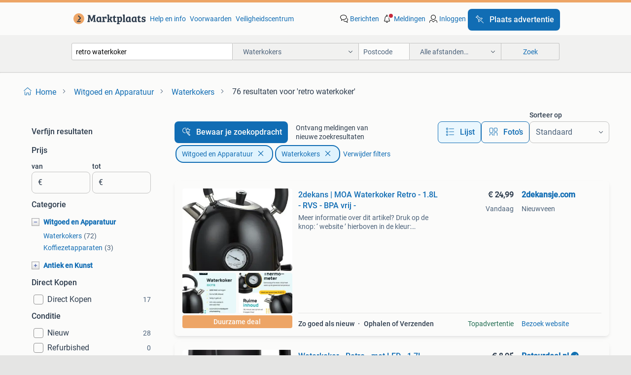

--- FILE ---
content_type: text/html; charset=utf-8
request_url: https://www.marktplaats.nl/l/witgoed-en-apparatuur/waterkokers/q/retro+waterkoker/
body_size: 82066
content:
<!DOCTYPE html><html lang="nl" data-theme="light"><head><meta charSet="utf-8" data-next-head=""/><meta name="viewport" content="width=device-width, initial-scale=1" data-next-head=""/><script async="" src="https://www.hzcdn.io/bff/static/vendor/ecg-js-ga-tracking/index.3e3977d7.js"></script><script async="" src="//www.google-analytics.com/analytics.js"></script><script async="" src="//p.marktplaats.net/identity/v2/mid.js"></script><title data-next-head="">≥ Retro Waterkoker kopen - Stijlvolle waterkokers | Marktplaats</title><meta name="description" content="Ontdek ons aanbod retro waterkokers in de categorie Witgoed. Deze stijlvolle keukenaccessoires combineren functionaliteit en een nostalgische uitstraling." data-next-head=""/><meta name="robots" content="index, follow" data-next-head=""/><link rel="canonical" href="https://www.marktplaats.nl/l/witgoed-en-apparatuur/waterkokers/q/retro+waterkoker/" data-next-head=""/><meta http-equiv="Content-Language" content="nl"/><link rel="shortcut icon" href="https://www.hzcdn.io/bff/static/vendor/hz-web-ui/mp/favicons/favicon.53911c94.ico"/><link rel="apple-touch-icon" sizes="57x57" href="https://www.hzcdn.io/bff/static/vendor/hz-web-ui/mp/favicons/apple-touch-icon-57x57.c048cb4e.png"/><link rel="apple-touch-icon" sizes="114x114" href="https://www.hzcdn.io/bff/static/vendor/hz-web-ui/mp/favicons/apple-touch-icon-114x114.ea366763.png"/><link rel="apple-touch-icon" sizes="72x72" href="https://www.hzcdn.io/bff/static/vendor/hz-web-ui/mp/favicons/apple-touch-icon-72x72.59be38cf.png"/><link rel="apple-touch-icon" sizes="144x144" href="https://www.hzcdn.io/bff/static/vendor/hz-web-ui/mp/favicons/apple-touch-icon-144x144.ffaf6f9c.png"/><link rel="apple-touch-icon" sizes="60x60" href="https://www.hzcdn.io/bff/static/vendor/hz-web-ui/mp/favicons/apple-touch-icon-60x60.162072b8.png"/><link rel="apple-touch-icon" sizes="120x120" href="https://www.hzcdn.io/bff/static/vendor/hz-web-ui/mp/favicons/apple-touch-icon-120x120.2dae936e.png"/><link rel="apple-touch-icon" sizes="76x76" href="https://www.hzcdn.io/bff/static/vendor/hz-web-ui/mp/favicons/apple-touch-icon-76x76.cb92b85b.png"/><link rel="apple-touch-icon" sizes="152x152" href="https://www.hzcdn.io/bff/static/vendor/hz-web-ui/mp/favicons/apple-touch-icon-152x152.5acb4c1d.png"/><link rel="apple-touch-icon" sizes="180x180" href="https://www.hzcdn.io/bff/static/vendor/hz-web-ui/mp/favicons/apple-touch-icon-180x180.675f318c.png"/><link rel="icon" type="image/png" sizes="192x192" href="https://www.hzcdn.io/bff/static/vendor/hz-web-ui/mp/favicons/favicon-192x192.d48b5e19.png"/><link rel="icon" type="image/png" sizes="160x160" href="https://www.hzcdn.io/bff/static/vendor/hz-web-ui/mp/favicons/favicon-160x160.585782bb.png"/><link rel="icon" type="image/png" sizes="96x96" href="https://www.hzcdn.io/bff/static/vendor/hz-web-ui/mp/favicons/favicon-96x96.6f26ecda.png"/><link rel="icon" type="image/png" sizes="16x16" href="https://www.hzcdn.io/bff/static/vendor/hz-web-ui/mp/favicons/favicon-16x16.c740ee66.png"/><link rel="icon" type="image/png" sizes="32x32" href="https://www.hzcdn.io/bff/static/vendor/hz-web-ui/mp/favicons/favicon-32x32.46bc961c.png"/><meta name="theme-color" content="#eda566"/><meta name="msapplication-TileColor" content="#eda566"/><meta name="msapplication-square150x150logo" content="https://www.hzcdn.io/bff/static/vendor/hz-web-ui/mp/favicons/mstile-150x150.fe394456.png"/><meta name="msapplication-square310x310logo" content="https://www.hzcdn.io/bff/static/vendor/hz-web-ui/mp/favicons/mstile-310x310.f868dd30.png"/><meta name="msapplication-square70x70logo" content="https://www.hzcdn.io/bff/static/vendor/hz-web-ui/mp/favicons/mstile-70x70.3110e2eb.png"/><meta name="msapplication-wide310x150logo" content="https://www.hzcdn.io/bff/static/vendor/hz-web-ui/mp/favicons/mstile-310x150.1ed97f84.png"/><meta name="msapplication-config" content="none"/><meta name="google-adsense-account" content="sites-7225412995316507"/><link rel="alternate" href="android-app://nl.marktplaats.android/marktplaats/search/execute?query=retro+waterkoker&amp;categoryId=1983&amp;utm_source=google&amp;utm_medium=organic"/><link rel="preload" href="https://www.hzcdn.io/bff/static/_next/static/css/d9afb09d6cbaae18.css" as="style" crossorigin="anonymous"/><link rel="preload" href="https://www.hzcdn.io/bff/static/_next/static/css/0fef43449f52bba6.css" as="style" crossorigin="anonymous"/><script type="application/ld+json" data-next-head="">{"@context":"https:\u002F\u002Fschema.org","@type":"BreadcrumbList","itemListElement":[{"@type":"ListItem","position":1,"name":"Marktplaats","item":"https:\u002F\u002Fwww.marktplaats.nl\u002F"},{"@type":"ListItem","position":2,"name":"Witgoed en Apparatuur","item":"https:\u002F\u002Fwww.marktplaats.nl\u002Fl\u002Fwitgoed-en-apparatuur\u002F"},{"@type":"ListItem","position":3,"name":"Waterkokers","item":"https:\u002F\u002Fwww.marktplaats.nl\u002Fl\u002Fwitgoed-en-apparatuur\u002Fwaterkokers\u002F"},{"@type":"ListItem","position":4,"name":"retro waterkoker","item":"https:\u002F\u002Fwww.marktplaats.nl\u002Fl\u002Fwitgoed-en-apparatuur\u002Fwaterkokers\u002Fq\u002Fretro+waterkoker\u002F"}]}</script><script type="application/ld+json" data-next-head="">{"@context":"https:\u002F\u002Fschema.org","@type":"Product","name":"retro waterkoker","image":"https:\u002F\u002Fimages.marktplaats.com\u002Fapi\u002Fv1\u002Flisting-mp-p\u002Fimages\u002F8e\u002F8e60bf97-3084-4884-9303-ead158b265c9?rule=ecg_mp_eps$_82","brand":{"@type":"Thing","name":""},"offers":{"@type":"AggregateOffer","lowPrice":1,"highPrice":169,"priceCurrency":"EUR","availability":"http:\u002F\u002Fschema.org\u002FInStock"}}</script><script type="application/ld+json" data-next-head="">[{"@context":"https:\u002F\u002Fschema.org","@type":"ImageObject","creditText":"Marktplaats","name":"Retro waterkoker met temperatuur aanduiding","description":"Retro moa waterkoker. Gebruikt, maar werkt nog prima.","contentUrl":"https:\u002F\u002Fimages.marktplaats.com\u002Fapi\u002Fv1\u002Flisting-mp-p\u002Fimages\u002F8e\u002F8e60bf97-3084-4884-9303-ead158b265c9?rule=ecg_mp_eps$_85.jpg","creator":{"@type":"Person","name":"Thomson"},"representativeOfPage":false},{"@context":"https:\u002F\u002Fschema.org","@type":"ImageObject","creditText":"Marktplaats","name":"2dekans | MOA Waterkoker Retro - 1.8L - RVS - BPA vrij -","description":"Meer informatie over dit artikel? Druk op de knop: ‘ website ’ hierboven in de kleur: wit\u002Fblauw. Waarom bestellen bij 2dekansje.com? Voor 16:00 bestel","contentUrl":"https:\u002F\u002Fmp.images.icas.io\u002Fapi\u002Fv1\u002Fa6519ad0\u002Fimages\u002F31\u002F31a4046c-b30a-491a-a7a6-6d3983bad7ac?rule=eps_85.JPG","creator":{"@type":"Person","name":"2dekansje.com"},"representativeOfPage":false},{"@context":"https:\u002F\u002Fschema.org","@type":"ImageObject","creditText":"Marktplaats","name":"Retro waterkoker","description":"Electrische retro look waterkoker in stijlvol zwart. Hij is zo goed als nieuw, paar keer gebruikt. Als je met weemoed terugdenkt aan de tijd waar met ","contentUrl":"https:\u002F\u002Fimages.marktplaats.com\u002Fapi\u002Fv1\u002Flisting-mp-p\u002Fimages\u002F9e\u002F9e5d2088-888d-4a0c-bbae-59d385acafaa?rule=ecg_mp_eps$_85.jpg","creator":{"@type":"Person","name":"Olga"},"representativeOfPage":false},{"@context":"https:\u002F\u002Fschema.org","@type":"ImageObject","creditText":"Marktplaats","name":"2dekans | MOA Waterkoker Retro - 1.8L - RVS - BPA vrij -","description":"Meer informatie over dit artikel? Druk op de knop: ‘ website ’ hierboven in de kleur: wit\u002Fblauw. Waarom bestellen bij 2dekansje.com? Voor 16:00 bestel","contentUrl":"https:\u002F\u002Fmp.images.icas.io\u002Fapi\u002Fv1\u002Fa6519ad0\u002Fimages\u002F85\u002F850a0c44-284d-4c42-8f33-345d0823e4f6?rule=eps_85.JPG","creator":{"@type":"Person","name":"2dekansje.com"},"representativeOfPage":false},{"@context":"https:\u002F\u002Fschema.org","@type":"ImageObject","creditText":"Marktplaats","name":"Splinternieuwe Retro 50s Waterkoker 1,5 liter","description":"Splinternieuw en ongebruikt. Met overhittings beveiliging. Mag weg voor 25 euro ( vaste prijs ) op lagere biedingen of is dit artikel nog beschikbaar ","contentUrl":"https:\u002F\u002Fimages.marktplaats.com\u002Fapi\u002Fv1\u002Flisting-mp-p\u002Fimages\u002F1a\u002F1aa615d5-dd10-403e-9d58-43918b138d44?rule=ecg_mp_eps$_85.jpg","creator":{"@type":"Person","name":"Joost"},"representativeOfPage":false},{"@context":"https:\u002F\u002Fschema.org","@type":"ImageObject","creditText":"Marktplaats","name":"Waterkoker - Retro - met LED - 1.7L - 2200W - Zwart •","description":"Meer informatie over dit artikel? Klik op de blauwe knop: ‘website’ om het artikel te bekijken. Waarom bestellen bij retourdeal.nl? Voor 15:00 besteld","contentUrl":"https:\u002F\u002Fmp.images.icas.io\u002Fapi\u002Fv1\u002Fa6519ad0\u002Fimages\u002F5f\u002F5f381590-74ab-4a40-9b71-0e9fdd498cb9?rule=eps_85.JPG","creator":{"@type":"Person","name":"Retourdeal.nl"},"representativeOfPage":false},{"@context":"https:\u002F\u002Fschema.org","@type":"ImageObject","creditText":"Marktplaats","name":"Nieuwe Russel Hobbs retro waterkoker in rood","description":"Nieuw in de doos en dus nooit gebruikte waterkoker in retro stijl van russel hobbs in de kleur rood.","contentUrl":"https:\u002F\u002Fimages.marktplaats.com\u002Fapi\u002Fv1\u002Flisting-mp-p\u002Fimages\u002F99\u002F9979321c-7946-4cb7-8bff-1035fa2f1052?rule=ecg_mp_eps$_85.jpg","creator":{"@type":"Person","name":"Sherpa"},"representativeOfPage":false},{"@context":"https:\u002F\u002Fschema.org","@type":"ImageObject","creditText":"Marktplaats","name":"Waterkoker - Retro - Elektrisch - 1.7L - 2200W - Zwart","description":"Meer informatie over dit artikel? Klik op de blauwe knop: ‘website’ om het artikel te bekijken. Waarom bestellen bij retourdeal.nl? Voor 15:00 besteld","contentUrl":"https:\u002F\u002Fmp.images.icas.io\u002Fapi\u002Fv1\u002Fa6519ad0\u002Fimages\u002Fad\u002Fadca4127-9004-45e4-875c-cc5865719a7c?rule=eps_85.JPG","creator":{"@type":"Person","name":"Retourdeal.nl"},"representativeOfPage":false},{"@context":"https:\u002F\u002Fschema.org","@type":"ImageObject","creditText":"Marktplaats","name":"Retro Theepot\u002FWaterkoker - Nieuwstaat","description":"Stijlvolle retro theepot\u002Fwaterkoker van create. Inhoud 1 liter. Perfect voor het snel koken van water. Draadloos en met rvs elementen. Nieuw in doos.","contentUrl":"https:\u002F\u002Fimages.marktplaats.com\u002Fapi\u002Fv1\u002Flisting-mp-p\u002Fimages\u002F65\u002F654373c0-8818-4cec-90fd-0c97db0f7db6?rule=ecg_mp_eps$_85.jpg","creator":{"@type":"Person","name":"Bjorn"},"representativeOfPage":false},{"@context":"https:\u002F\u002Fschema.org","@type":"ImageObject","creditText":"Marktplaats","name":"Waterkoker met temperatuurregeling - Retro - RVS - 1.7L - 22","description":"Meer informatie over dit artikel? Klik op de blauwe knop: ‘website’ om het artikel te bekijken. Waarom bestellen bij retourdeal.nl? Voor 15:00 besteld","contentUrl":"https:\u002F\u002Fmp.images.icas.io\u002Fapi\u002Fv1\u002Fa6519ad0\u002Fimages\u002Fb1\u002Fb1ed3388-5e6a-45c4-97ea-e3b9072dd5fe?rule=eps_85.JPG","creator":{"@type":"Person","name":"Retourdeal.nl"},"representativeOfPage":false},{"@context":"https:\u002F\u002Fschema.org","@type":"ImageObject","creditText":"Marktplaats","name":"SMEG Waterkoker - Stijlvol en Functioneel","description":"Mooie smeg waterkoker. Deze waterkoker combineert een retro design met moderne functionaliteit. Perfect voor het snel en gemakkelijk koken van water v","contentUrl":"https:\u002F\u002Fimages.marktplaats.com\u002Fapi\u002Fv1\u002Flisting-mp-p\u002Fimages\u002F5f\u002F5f4374e1-57d1-4008-833f-09da9f0b9a0b?rule=ecg_mp_eps$_85.jpg","creator":{"@type":"Person","name":"S. Jurgens"},"representativeOfPage":false},{"@context":"https:\u002F\u002Fschema.org","@type":"ImageObject","creditText":"Marktplaats","name":"Waterkoker met temperatuurregeling - Retro - met LED - 1.7L","description":"Meer informatie over dit artikel? Klik op de blauwe knop: ‘website’ om het artikel te bekijken. Waarom bestellen bij retourdeal.nl? Voor 15:00 besteld","contentUrl":"https:\u002F\u002Fmp.images.icas.io\u002Fapi\u002Fv1\u002Fa6519ad0\u002Fimages\u002Fe0\u002Fe099b006-5a92-4f16-84aa-3968879e4906?rule=eps_85.JPG","creator":{"@type":"Person","name":"Retourdeal.nl"},"representativeOfPage":false},{"@context":"https:\u002F\u002Fschema.org","@type":"ImageObject","creditText":"Marktplaats","name":"Nieuwe MOA waterkoker","description":"Moa waterkoker 1,7 liter paar keer gebruikt weg wegens over compleet. Mooi retro design","contentUrl":"https:\u002F\u002Fimages.marktplaats.com\u002Fapi\u002Fv1\u002Flisting-mp-p\u002Fimages\u002Ffa\u002Ffa372688-a52b-4202-811f-292278042d34?rule=ecg_mp_eps$_85.jpg","creator":{"@type":"Person","name":"Familie"},"representativeOfPage":false},{"@context":"https:\u002F\u002Fschema.org","@type":"ImageObject","creditText":"Marktplaats","name":"Waterkoker - Retro - met LED - Elektrisch - 1.7L - 2200W - Z","description":"Meer informatie over dit artikel? Klik op de blauwe knop: ‘website’ om het artikel te bekijken. Waarom bestellen bij retourdeal.nl? Voor 15:00 besteld","contentUrl":"https:\u002F\u002Fmp.images.icas.io\u002Fapi\u002Fv1\u002Fa6519ad0\u002Fimages\u002Fc9\u002Fc9320832-eb41-42b0-bcfd-a70973445393?rule=eps_85.JPG","creator":{"@type":"Person","name":"Retourdeal.nl"},"representativeOfPage":false},{"@context":"https:\u002F\u002Fschema.org","@type":"ImageObject","creditText":"Marktplaats","name":"SMEG Waterkoker - 1,7L - Watergroen","description":"Mooie retro design smeg waterkoker, kleur watergroen met een inhoud van 1,7 liter. De waterkoker is in goede staat en werkt perfect. Kalkvrij, kleine ","contentUrl":"https:\u002F\u002Fimages.marktplaats.com\u002Fapi\u002Fv1\u002Flisting-mp-p\u002Fimages\u002Fd4\u002Fd4ca1ff3-9666-47e4-80f4-7a19f50dd398?rule=ecg_mp_eps$_85.jpg","creator":{"@type":"Person","name":"Eysermans"},"representativeOfPage":false},{"@context":"https:\u002F\u002Fschema.org","@type":"ImageObject","creditText":"Marktplaats","name":"Smeg KLF05RDEU retro jaren 50 waterkoker - rood","description":"De smeg klf05rdeu is een compacte en stijlvolle mini waterkoker met een inhoud van 0,8 liter. Deze retro jaren ’50 waterkoker in rood is ontworpen voo","contentUrl":"https:\u002F\u002Fmp.images.icas.io\u002Fapi\u002Fv1\u002Fa6519ad0\u002Fimages\u002Ffa\u002Ffa09b0cc-bf81-43c3-bef7-3782c389f847?rule=eps_85.JPG","creator":{"@type":"Person","name":"De Schouw Witgoed"},"representativeOfPage":false},{"@context":"https:\u002F\u002Fschema.org","@type":"ImageObject","creditText":"Marktplaats","name":"MOA waterkoker retro","description":"Moa waterkoker retro","contentUrl":"https:\u002F\u002Fimages.marktplaats.com\u002Fapi\u002Fv1\u002Flisting-mp-p\u002Fimages\u002F8f\u002F8fcbe156-cbc3-481f-a404-8d7bc77d323f?rule=ecg_mp_eps$_85.jpg","creator":{"@type":"Person","name":"Angelique"},"representativeOfPage":false},{"@context":"https:\u002F\u002Fschema.org","@type":"ImageObject","creditText":"Marktplaats","name":"KitchenBrothers Retro Elektrische Waterkoker - 1,7 Liter ...","description":"!!! Verpakking beschadigd!! Begint jouw dag ook pas echt wanneer je dat eerste kopje thee of koffie voor je hebt? Met deze luxe waterkoker van kitchen","contentUrl":"https:\u002F\u002Fmp.images.icas.io\u002Fapi\u002Fv1\u002Fa6519ad0\u002Fimages\u002F45\u002F457638be-0e68-48f2-82bb-e30b836f3827?rule=eps_85.JPG","creator":{"@type":"Person","name":"LogicTrading"},"representativeOfPage":false},{"@context":"https:\u002F\u002Fschema.org","@type":"ImageObject","creditText":"Marktplaats","name":"Pippi Langkous keramische Waterkoker - 0,8 Liter","description":"Pippi langkous keramische waterkoker! - 0,8 Liter - rvs binnenkant - retro - 20130005 - pippi circus design","contentUrl":"https:\u002F\u002Fimages.marktplaats.com\u002Fapi\u002Fv1\u002Flisting-mp-p\u002Fimages\u002Fc8\u002Fc8fed3fb-7b8c-4ce9-8aad-e1d229656327?rule=ecg_mp_eps$_85.jpg","creator":{"@type":"Person","name":"Anita"},"representativeOfPage":false},{"@context":"https:\u002F\u002Fschema.org","@type":"ImageObject","creditText":"Marktplaats","name":"Waterkoker\u002FBroodrooster | Nedis (Soft touch, Grijs)","description":"Combideal met stijlvol grijs broodrooster en waterkoker - kies voor stijl met deze luxe retro keukenapparaten. De waterkoker en broodrooster passen pe","contentUrl":"https:\u002F\u002Fmp.images.icas.io\u002Fapi\u002Fv1\u002Fa6519ad0\u002Fimages\u002F34\u002F347df809-efc7-4816-a37b-878e7b01a713?rule=eps_85.JPG","creator":{"@type":"Person","name":"Kabelshop.nl"},"representativeOfPage":false},{"@context":"https:\u002F\u002Fschema.org","@type":"ImageObject","creditText":"Marktplaats","name":"Retro waterkoker","description":"Retro lichtblauwe waterkoker – domo ☕💙 breng wat retro charme naar je keuken met deze lichtblauwe waterkoker van domo! Met een inhoud van 1,7 liter e","contentUrl":"https:\u002F\u002Fimages.marktplaats.com\u002Fapi\u002Fv1\u002Flisting-mp-p\u002Fimages\u002F4e\u002F4e33d783-e099-4ea8-a09f-a38664ec9598?rule=ecg_mp_eps$_85.jpg","creator":{"@type":"Person","name":"Nika"},"representativeOfPage":false},{"@context":"https:\u002F\u002Fschema.org","@type":"ImageObject","creditText":"Marktplaats","name":"Smeg KLF03BLEU waterkoker zwart","description":"De smeg klf03bleu is een elegante waterkoker met een royale inhoud van 1,7 liter, uitgevoerd in de kleur zwart en ontworpen in de kenmerkende retro st","contentUrl":"https:\u002F\u002Fmp.images.icas.io\u002Fapi\u002Fv1\u002Fa6519ad0\u002Fimages\u002F19\u002F1951783f-9991-419f-898b-6aebf871f605?rule=eps_85.JPG","creator":{"@type":"Person","name":"De Schouw Witgoed"},"representativeOfPage":false},{"@context":"https:\u002F\u002Fschema.org","@type":"ImageObject","creditText":"Marktplaats","name":"Retro waterkoker impolio nieuw","description":"Retro waterkoker uiteindelijk toch niet nodig. Mooi fluitketel design.","contentUrl":"https:\u002F\u002Fimages.marktplaats.com\u002Fapi\u002Fv1\u002Flisting-mp-p\u002Fimages\u002F6c\u002F6c506c76-dadd-43f2-bf6f-fc4e99aeb0f0?rule=ecg_mp_eps$_85.jpg","creator":{"@type":"Person","name":"DanVerkoper"},"representativeOfPage":false},{"@context":"https:\u002F\u002Fschema.org","@type":"ImageObject","creditText":"Marktplaats","name":"Kitchenaid -  125 L Waterkoker 5kek1222 Roestvrij Staal","description":"Voor 23:59 besteld, morgen in huis | 30 dagen gratis retourneren | 7 dagen per week thuisbezorgd | inhoud: 1.25 L instelbare temperatuur: nee vermogen","contentUrl":"https:\u002F\u002Fmp.images.icas.io\u002Fapi\u002Fv1\u002Fa6519ad0\u002Fimages\u002Fab\u002Faba65fb5-b508-488b-8ae5-4e852277531b?rule=eps_85.JPG","creator":{"@type":"Person","name":"MediaMarkt"},"representativeOfPage":false},{"@context":"https:\u002F\u002Fschema.org","@type":"ImageObject","creditText":"Marktplaats","name":"NIEUW! Westinghouse Waterkoker Retro beige","description":"Helemaal nieuw in de doos. Nooit opengemaakt of gebruikt. Daarom foto’s van de website genomen. Ik heb het gekregen voor mijn uitzet, maar ik krijg ee","contentUrl":"https:\u002F\u002Fimages.marktplaats.com\u002Fapi\u002Fv1\u002Flisting-mp-p\u002Fimages\u002F8c\u002F8cdebb5d-148a-4f91-88e8-53e78351aebb?rule=ecg_mp_eps$_85.jpg","creator":{"@type":"Person","name":"Mirthe"},"representativeOfPage":false},{"@context":"https:\u002F\u002Fschema.org","@type":"ImageObject","creditText":"Marktplaats","name":"Russell Hobbs -  Retro 21671-70 Classic Noir","description":"Voor 23:59 besteld, morgen in huis | 30 dagen gratis retourneren | 7 dagen per week thuisbezorgd | inhoud: 1.7 L instelbare temperatuur: nee vermogen:","contentUrl":"https:\u002F\u002Fmp.images.icas.io\u002Fapi\u002Fv1\u002Fa6519ad0\u002Fimages\u002Fc9\u002Fc96e39c6-41d8-438a-8c5c-6e32703dc770?rule=eps_85.JPG","creator":{"@type":"Person","name":"MediaMarkt"},"representativeOfPage":false},{"@context":"https:\u002F\u002Fschema.org","@type":"ImageObject","creditText":"Marktplaats","name":"Bodum Waterkoker - Retro Design","description":"Leuke bodum waterkoker met een retro uitstraling. De waterkoker is gebruikt, maar in goede staat. Zie foto voor een kleine zwarte beschadiging. Verder","contentUrl":"https:\u002F\u002Fimages.marktplaats.com\u002Fapi\u002Fv1\u002Flisting-mp-p\u002Fimages\u002F5e\u002F5e3655e2-1142-4dba-a33f-fbf92c591e75?rule=ecg_mp_eps$_85.jpg","creator":{"@type":"Person","name":"Frank"},"representativeOfPage":false},{"@context":"https:\u002F\u002Fschema.org","@type":"ImageObject","creditText":"Marktplaats","name":"Smeg KLF03PGEU waterkoker - watergroen","description":"De smeg klf03pgeu is een elegante waterkoker met een royale inhoud van 1,7 liter, uitgevoerd in de kleur watergroen en ontworpen in de kenmerkende ret","contentUrl":"https:\u002F\u002Fmp.images.icas.io\u002Fapi\u002Fv1\u002Fa6519ad0\u002Fimages\u002F31\u002F318405b9-0909-415a-8b08-7b4ae00deb92?rule=eps_85.JPG","creator":{"@type":"Person","name":"De Schouw Witgoed"},"representativeOfPage":false},{"@context":"https:\u002F\u002Fschema.org","@type":"ImageObject","creditText":"Marktplaats","name":"Swiss pro+ retro waterkoker","description":"Swiss pro+ retro waterkoker kleur: grijs en caramel capaciteit 1.8L 220-240v, 50-60hz, 1850-2200w 304 roestvrijstalen behuizing zonlichtcontrole afnee","contentUrl":"https:\u002F\u002Fimages.marktplaats.com\u002Fapi\u002Fv1\u002Flisting-mp-p\u002Fimages\u002Fb7\u002Fb7aeef4e-f123-4275-bd2f-92cd2cc72ed7?rule=ecg_mp_eps$_85.jpg","creator":{"@type":"Person","name":"handelsonderneming Vos"},"representativeOfPage":false},{"@context":"https:\u002F\u002Fschema.org","@type":"ImageObject","creditText":"Marktplaats","name":"Smeg KLF04PKEU waterkoker roze","description":"De smeg klf04pkeu is een stijlvolle roze waterkoker met temperatuurinstelling, ontworpen in de iconische retro jaren 50-stijl. Dankzij de combinatie v","contentUrl":"https:\u002F\u002Fmp.images.icas.io\u002Fapi\u002Fv1\u002Fa6519ad0\u002Fimages\u002Fbe\u002Fbe19125d-b8f5-45e7-82cb-15a2ce584601?rule=eps_85.JPG","creator":{"@type":"Person","name":"De Schouw Witgoed"},"representativeOfPage":false}]</script><script type="application/ld+json" data-next-head="">{"@context":"https:\u002F\u002Fschema.org","@type":"WebPage","speakable":{"@type":"SpeakableSpecification","cssSelector":[".speakable-content-hidden .title",".speakable-content-hidden .description"]},"name":"≥ Retro Waterkoker kopen - Stijlvolle waterkokers | Marktplaats","description":"Via Marktplaats: Ontdek ons aanbod retro waterkokers in de categorie Witgoed. Deze stijlvolle keukenaccessoires combineren functionaliteit en een nostalgische uitstraling."}</script><link rel="stylesheet" href="https://www.hzcdn.io/bff/static/vendor/hz-design-tokens/mp/tokens/CssVars.7d23a0ff.css"/><link rel="stylesheet" href="https://www.hzcdn.io/bff/static/vendor/hz-web-ui/mp/assets/Assets.0ed3ca39.css"/><link rel="stylesheet" href="https://www.hzcdn.io/bff/static/vendor/hz-web-ui/mp/Fonts.af97ee0f.css"/><link rel="stylesheet" href="https://www.hzcdn.io/bff/static/vendor/hz-web-ui/mp/icons/Icons.94033c96.css"/><link rel="stylesheet" href="https://www.hzcdn.io/bff/static/vendor/hz-web-ui/mp/Index.f9d118a8.css"/><link rel="stylesheet" href="https://www.hzcdn.io/bff/static/vendor/hz-web-ui/mp/apps/Header/Index.ff155884.css"/><link rel="stylesheet" href="https://www.hzcdn.io/bff/static/vendor/hz-web-ui/mp/apps/LoginNudge/Index.fbe6fbe3.css"/><script type="text/javascript">    (function (w, d, s, l, i) {
        w[l] = w[l] || [];
        w[l].push({'gtm.start': new Date().getTime(), event: 'gtm.js'});
        var f = d.getElementsByTagName(s)[0], j = d.createElement(s), dl = l != 'dataLayer' ? '&l=' + l : '';
        j.async = true;
        j.src = 'https://tagmanager.marktplaats.nl/gtm.js?id=' + i + dl;
        f.parentNode.insertBefore(j, f);
    })(window, document, 'script', 'dataLayer', 'GTM-TFG7LW');
</script><script type="text/javascript">
    const dataLayer = window.dataLayer || [];
    dataLayer.push({"s":{"pn":-1,"ps":-1,"tr":-1,"srt":{},"prc":{"mn":-1,"mx":-1}},"l":{"d":0,"pcid":""},"m":{},"p":{"t":"ResultsSearch","vt":"LR","v":7},"c":{"c":{"id":1983,"n":"Waterkokers"},"l1":{"id":537,"n":"Witgoed en Apparatuur"},"l2":{"id":1983,"n":"Waterkokers"},"sfc":{"id":537,"n":"witgoed-en-apparatuur"}},"u":{"li":false,"tg":{"stg":"hzbit1544_b|bnl31758_b|bnl16400_b|bnl13923_b|mp2199_b|hzbit1440_b|aur7918_b|configurablelandingpage_b|bnl30290_b|aur7826_b|bnl34031_b|hzbit1543_b|bnl34342_b|bnl4892_b|hzbit1405_b|bnl23670_b|bnl23670v3_b|aur3186_b|bnl31759_b"}},"d":{"ua":"Mozilla/5.0 (Macintosh; Intel Mac OS X 10_15_7) AppleWebKit/537.36 (KHTML, like Gecko) Chrome/131.0.0.0 Safari/537.36; ClaudeBot/1.0; +claudebot@anthropic.com)"},"a":{},"o":{}}, {"consentToAllPurposes":false}, {"consentToAllPurposes":false})</script><script type="text/javascript">window.ecGaEventsOnLoad = [];
    window.ecGa = window.ecGa || function() { (ecGa.q = ecGa.q || []).push(arguments) };
    window.ecGaInitialId = 'UA-4684363-31'</script><script type="text/javascript">window.customGlobalConfig = {"pageViewMetricConfig":{"vurl":"SearchResultsPage","isPageViewCustomMetricEnabled":true,"gptBatchMetricsEndpointUrl":"/metrics/displays"},"adsenseMetricConfig":{"vurl":"SearchResultsPage","enableAdsenseMetrics":true,"gptBatchMetricsEndpointUrl":"/metrics/displays"}}</script><script type="text/javascript">
    const STORAGE_SCROLL_KEY = 'lrp_scroll_store';
    const TYPE_BACK_FORWARD = 2;

    window.addEventListener('pageshow', (event) => {
      const isNavigatedBack =
        window?.performance?.getEntriesByType('navigation')?.[0]?.type === 'back_forward' ||
        window?.performance?.navigation?.type === TYPE_BACK_FORWARD;
      const isScrolledToTop = window.scrollY === 0;
      const isScrolledBelowSmartBanner = window.scrollY === 1;
      const scrollRestorationEvent = {
        eventAction: 'exposedScrollRestoration',
      };
      const storageItem = sessionStorage.getItem(STORAGE_SCROLL_KEY);
      let parsedStorageItem = {};
      if (storageItem) {
        try {
          parsedStorageItem = JSON.parse(storageItem);
        } catch (e) {
          sessionStorage.removeItem(STORAGE_SCROLL_KEY);
        }
      }
      const { href, pos, height } = parsedStorageItem;
      const samePage = href === window.location.href;
      const acceptableDiff = window.innerHeight / 2;
      const diffScrollPositions = Math.abs(pos - window.scrollY);

      if (isNavigatedBack && samePage && pos > 10 && (isScrolledToTop || isScrolledBelowSmartBanner || diffScrollPositions > acceptableDiff)) {
        if (history.scrollRestoration) {
          history.scrollRestoration = 'manual';
        }
        setTimeout(() => {
          const layoutElements = document.querySelectorAll('.hz-Page-body, .hz-Page-container--fullHeight');
          layoutElements.forEach((el) => {
            el.style.minHeight = height + 'px';
          });
          window.scrollTo(0, pos);
        }, 0);
      }
    });
  </script><link rel="stylesheet" href="https://www.hzcdn.io/bff/static/_next/static/css/d9afb09d6cbaae18.css" crossorigin="anonymous" data-n-g=""/><link rel="stylesheet" href="https://www.hzcdn.io/bff/static/_next/static/css/0fef43449f52bba6.css" crossorigin="anonymous" data-n-p=""/><noscript data-n-css=""></noscript><script defer="" crossorigin="anonymous" noModule="" src="https://www.hzcdn.io/bff/static/_next/static/chunks/polyfills-42372ed130431b0a.js"></script><script src="https://www.hzcdn.io/bff/static/_next/static/chunks/webpack-35a08fc4ab09a033.js" defer="" crossorigin="anonymous"></script><script src="https://www.hzcdn.io/bff/static/_next/static/chunks/framework-117214d4b4dec970.js" defer="" crossorigin="anonymous"></script><script src="https://www.hzcdn.io/bff/static/_next/static/chunks/main-6c2b5bfdfee7465e.js" defer="" crossorigin="anonymous"></script><script src="https://www.hzcdn.io/bff/static/_next/static/chunks/pages/_app-7cf64b46993fc2e3.js" defer="" crossorigin="anonymous"></script><script src="https://www.hzcdn.io/bff/static/_next/static/chunks/614-4963f56e65520160.js" defer="" crossorigin="anonymous"></script><script src="https://www.hzcdn.io/bff/static/_next/static/chunks/580-e271753764dbc652.js" defer="" crossorigin="anonymous"></script><script src="https://www.hzcdn.io/bff/static/_next/static/chunks/762-706ee0c75825ff92.js" defer="" crossorigin="anonymous"></script><script src="https://www.hzcdn.io/bff/static/_next/static/chunks/139-09936490ae82272f.js" defer="" crossorigin="anonymous"></script><script src="https://www.hzcdn.io/bff/static/_next/static/chunks/191-ca6f830a3869e778.js" defer="" crossorigin="anonymous"></script><script src="https://www.hzcdn.io/bff/static/_next/static/chunks/702-63e344b70e2d865b.js" defer="" crossorigin="anonymous"></script><script src="https://www.hzcdn.io/bff/static/_next/static/chunks/193-8480737841edc87f.js" defer="" crossorigin="anonymous"></script><script src="https://www.hzcdn.io/bff/static/_next/static/chunks/pages/lrp.mp.nlnl-0c4013c6aea42768.js" defer="" crossorigin="anonymous"></script><script src="https://www.hzcdn.io/bff/static/_next/static/SXlV6MP22f0iUwuYO9KUK/_buildManifest.js" defer="" crossorigin="anonymous"></script><script src="https://www.hzcdn.io/bff/static/_next/static/SXlV6MP22f0iUwuYO9KUK/_ssgManifest.js" defer="" crossorigin="anonymous"></script></head><body><div class="hz-Page-body hz-Page-body--lrp hz-Page"><link rel="preload" as="image" href="//www.hzcdn.io/bff/static/vendor/hz-web-ui/mp/assets/tenant--nlnl.fdb6d8c5.svg"/><link rel="preload" as="image" href="//www.hzcdn.io/bff/static/vendor/hz-web-ui/mp/assets/tenant-coin--nlnl.e0064ede.svg"/><link rel="preload" as="image" href="/bff/static/_next/assets/collapsible-menu-open-icon.08973cd1.png"/><link rel="preload" as="image" href="/bff/static/_next/assets/collapsible-menu-closed-icon.f738b22e.png"/><link rel="preload" as="image" href="https://mp.images.icas.io/api/v1/a6519ad0/images/31/31a4046c-b30a-491a-a7a6-6d3983bad7ac?rule=eps_82" fetchPriority="high"/><link rel="preload" as="image" href="https://mp.images.icas.io/api/v1/a6519ad0/images/9f/9fbd0713-11ef-4ed4-83a7-9cf287697dc3?rule=eps_82" fetchPriority="high"/><link rel="preload" as="image" href="https://mp.images.icas.io/api/v1/a6519ad0/images/8c/8c96605d-e5ad-4c48-b3c3-f5d5492102c0?rule=eps_82" fetchPriority="high"/><script async="" src="https://consent.marktplaats.nl/unified/wrapperMessagingWithoutDetection.js"></script><div id="__next"><script>function _typeof(t){return(_typeof="function"==typeof Symbol&&"symbol"==typeof Symbol.iterator?function(t){return typeof t}:function(t){return t&&"function"==typeof Symbol&&t.constructor===Symbol&&t!==Symbol.prototype?"symbol":typeof t})(t)}!function(){for(var t,e,o=[],n=window,r=n;r;){try{if(r.frames.__tcfapiLocator){t=r;break}}catch(t){}if(r===n.top)break;r=n.parent}t||(function t(){var e=n.document,o=!!n.frames.__tcfapiLocator;if(!o)if(e.body){var r=e.createElement("iframe");r.style.cssText="display:none",r.name="__tcfapiLocator",e.body.appendChild(r)}else setTimeout(t,5);return!o}(),n.__tcfapi=function(){for(var t=arguments.length,n=new Array(t),r=0;r<t;r++)n[r]=arguments[r];if(!n.length)return o;"setGdprApplies"===n[0]?n.length>3&&2===parseInt(n[1],10)&&"boolean"==typeof n[3]&&(e=n[3],"function"==typeof n[2]&&n[2]("set",!0)):"ping"===n[0]?"function"==typeof n[2]&&n[2]({gdprApplies:e,cmpLoaded:!1,cmpStatus:"stub"}):o.push(n)},n.addEventListener("message",(function(t){var e="string"==typeof t.data,o={};if(e)try{o=JSON.parse(t.data)}catch(t){}else o=t.data;var n="object"===_typeof(o)?o.__tcfapiCall:null;n&&window.__tcfapi(n.command,n.version,(function(o,r){var a={__tcfapiReturn:{returnValue:o,success:r,callId:n.callId}};t&&t.source&&t.source.postMessage&&t.source.postMessage(e?JSON.stringify(a):a,"*")}),n.parameter)}),!1))}();</script><script>
  window._sp_ss_config = {
    accountId: 1825,
    baseEndpoint: 'https://consent.marktplaats.nl',
    privacyManagerModalId: 1177336,
  };
</script><script src="https://www.hzcdn.io/bff/static/vendor/sourcepoint-lib/index.620fc35c.js"></script><header class=" u-stickyHeader" style="height:100%"><div class="hz-Header"><div class="hz-Header-ribbonTop"></div><div class="hz-Header-navBar hz-Header-bigger-touchAreas"><div class="hz-Header-maxWidth"><a class="hz-Link hz-Link--standalone hz-Header-logo" data-role="homepage" aria-label="Homepage" tabindex="0" href="/" role="link"><img src="//www.hzcdn.io/bff/static/vendor/hz-web-ui/mp/assets/tenant--nlnl.fdb6d8c5.svg" class="hz-Header-logo-desktop" alt="Marktplaats Start"/><img src="//www.hzcdn.io/bff/static/vendor/hz-web-ui/mp/assets/tenant-coin--nlnl.e0064ede.svg" class="hz-Header-logo-mobile" alt="Marktplaats Start"/></a><a class="hz-Button hz-Button--primary hz-Header-skipToMain" href="#main-container" data-role="skip-to-main">Ga naar advertenties</a><ul class="hz-Header-links"><li><a class="hz-Link hz-Link--isolated" tabindex="0" href="https://help.marktplaats.nl/s/" role="link">Help en info</a></li><li><a class="hz-Link hz-Link--isolated" tabindex="0" href="https://www.marktplaats.nl/i/help/over-marktplaats/voorwaarden-en-privacybeleid/algemene-gebruiksvoorwaarden.dot.html" role="link">Voorwaarden</a></li><li><a class="hz-Link hz-Link--isolated" tabindex="0" href="https://www.marktplaats.nl/m/veiligheidscentrum/" role="link">Veiligheidscentrum</a></li></ul><ul class="hz-Header-menu" data-role="nav-dropdown-menu"><li class="hz-hide-custom--messages"><a class="hz-Link hz-Link--isolated" data-sem="messagingDisplayAction" data-role="messaging" title="Berichten" tabindex="0" href="/messages" role="link"><div class="hz-Button-badge"><i class="hz-Icon hz-Icon--backgroundDefaultInverse hz-SvgIcon hz-SvgIconMessages" aria-hidden="true" data-sem="Icon"></i><span class="hz-hide-lte-md">Berichten</span></div></a></li><li><a class="hz-Link hz-Link--isolated" data-role="notifications" title="Meldingen" tabindex="0" href="/notifications" role="button"><div class="hz-Button-badge"><i class="hz-Icon hz-Icon--backgroundDefaultInverse hz-SvgIcon hz-SvgIconNotification" aria-hidden="true" data-sem="Icon"></i><i class="hz-Header-badge hz-Header-badge--signalAction"></i><span class="hz-hide-lte-md">Meldingen</span></div></a></li><li class="hz-hide-gte-lg"><button class="hz-Link hz-Link--isolated" data-role="hamburgerOpen" tabindex="0" type="button" role="link"><i class="hz-Icon hz-Icon--backgroundDefaultInverse hz-SvgIcon hz-SvgIconProfile" aria-hidden="true" data-sem="Icon"></i></button></li><li class="hz-hide-lte-md"><a class="hz-Link hz-Link--isolated" data-role="login" tabindex="0" href="/identity/v2/login?target=" role="link"><i class="hz-Icon hz-Icon--backgroundDefaultInverse hz-SvgIcon hz-SvgIconProfile" aria-hidden="true" data-sem="Icon"></i><span>Inloggen</span></a></li><li><a class="hz-Button hz-Button--primary hz-Button--callToAction" href="https://link.marktplaats.nl/link/placead/start" data-role="placeAd" tabindex="0" aria-label="Plaats advertentie"><span class="hz-Button-Icon hz-Button-Icon--start"><i class="hz-Icon hz-SvgIcon hz-SvgIconPinCallToActionForeground" aria-hidden="true" data-sem="Icon"></i></span><span class="hz-hide-lte-md">Plaats advertentie</span></a></li></ul></div></div><div class="hz-Header-searchBar"><div class="hz-Header-maxWidth "><form class="hz-SearchForm" data-role="searchForm" method="get"><div class="hz-SearchFieldset-standard"><div class="hz-SearchForm-query" data-role="searchForm-query"><div class="hz-Nav-dropdown hz-Nav-dropdown--full-width hz-Nav-dropdown--closed"><input class="hz-Nav-dropdown-toggle hz-Header-Autocomplete-input" spellCheck="false" data-role="searchForm-autocomplete" aria-label="Dropdown zoekbalk" autoComplete="off" tabindex="0" role="combobox" aria-expanded="false" aria-owns="dropdown-list" aria-describedby="autocomplete-instructions" name="query" value="retro waterkoker"/><div id="autocomplete-instructions" style="display:none">Typ om suggesties te zien. Gebruik de pijltjestoetsen om door de suggesties te navigeren en druk op Enter om een optie te selecteren.</div><div aria-live="polite" style="position:absolute;height:0;width:0;overflow:hidden"></div></div></div></div><div class="hz-SearchFieldset-advanced"><div class="hz-SearchForm-category"><div class="hz-CustomDropdown" data-role="searchForm-category-menu"><div class="hz-Custom-dropdown-container  is-dirty"><div class="hz-Input hz-dropdown-trigger" id="categoryId" role="button" aria-haspopup="listbox" aria-label="Waterkokers selected, Kies categorie:, collapsed" aria-required="false" tabindex="0" data-testid="dropdown-trigger" data-value="1983"><span class="hz-dropdown-value">Waterkokers</span><i class="hz-Icon hz-SvgIcon hz-SvgIconArrowDown" aria-hidden="true" data-sem="Icon"></i></div></div></div><input type="hidden" name="categoryId" value="1983"/></div><div id="formPostcode" class="hz-SearchForm-postcode"><div class="hz-TextField"><div class="hz-TextField-formControl"><input class="hz-TextField-input" autoComplete="off" placeholder="Postcode" aria-label="Postcode" id="TextField-" type="text" aria-describedby="TextField--Footer-helper-text" aria-invalid="false" name="postcode" value=""/></div><div class="hz-TextField-footer"><div></div><div id="live-announcement" role="alert" aria-live="polite" aria-atomic="true" style="position:absolute;height:0;width:0;overflow:hidden;display:none"></div></div></div></div><div class="hz-SearchForm-distance"><div class="hz-CustomDropdown" data-role="searchForm-distance-menu"><div class="hz-Custom-dropdown-container  is-dirty"><div class="hz-Input hz-dropdown-trigger" id="distance" role="button" aria-haspopup="listbox" aria-label="Alle afstanden… selected, Kies afstand:, collapsed" aria-required="false" tabindex="0" data-testid="dropdown-trigger" data-value="0"><span class="hz-dropdown-value">Alle afstanden…</span><i class="hz-Icon hz-SvgIcon hz-SvgIconArrowDown" aria-hidden="true" data-sem="Icon"></i></div></div></div><input type="hidden" name="distance" value="0"/></div></div><button class="hz-Button hz-Button--secondary hz-SearchForm-search" type="submit" data-role="searchForm-button" tabindex="0"><i class="hz-Icon hz-hide-gte-md hz-SvgIcon hz-SvgIconSearch" aria-hidden="true" data-sem="Icon"></i><span class="hz-show-md">Zoek</span></button><div class="hz-SearchForm-options"></div></form></div></div><div class="hz-Header-ribbonBottom"></div></div></header><!--$--><!--/$--><main class="hz-Page-container hz-Page-container--"><div class="hz-Page-content" id="content"><div class="speakable-content-hidden" hidden=""><p class="title">≥ Retro Waterkoker kopen - Stijlvolle waterkokers | Marktplaats</p><p class="description">Ontdek ons aanbod retro waterkokers in de categorie Witgoed. Deze stijlvolle keukenaccessoires combineren functionaliteit en een nostalgische uitstraling.</p></div><div class="hz-Banner hz-Banner--fluid"><div id="banner-top-dt" class="loading mobileOnly "></div></div><div class="hz-Page-element hz-Page-element hz-Page-element--full-width hz-Page-element--breadCrumbAndSaveSearch"><nav class="hz-Breadcrumbs" aria-label="Kruimelpad"><ol class="hz-BreadcrumbsList"><li class="hz-Breadcrumb" data-testid="breadcrumb-link"><a class="hz-Link hz-Link--isolated" href="/" role="link"><i class="hz-Icon hz-Icon--textLinkDefault left-icon hz-SvgIcon hz-SvgIconHome" aria-hidden="true" data-sem="Icon"></i><span class="hz-BreadcrumbLabel">Home</span><i class="hz-Icon hz-Icon--textSecondary right-icon hz-SvgIcon hz-SvgIconArrowRight" aria-hidden="true" data-sem="Icon"></i></a></li><li class="hz-Breadcrumb" data-testid="breadcrumb-link"><a class="hz-Link hz-Link--isolated" href="/l/witgoed-en-apparatuur/" role="link"><span class="hz-BreadcrumbLabel">Witgoed en Apparatuur</span><i class="hz-Icon hz-Icon--textSecondary right-icon hz-SvgIcon hz-SvgIconArrowRight" aria-hidden="true" data-sem="Icon"></i></a></li><li class="hz-Breadcrumb" data-testid="breadcrumb-link"><a class="hz-Link hz-Link--isolated" href="/l/witgoed-en-apparatuur/waterkokers/" role="link"><span class="hz-BreadcrumbLabel">Waterkokers</span><i class="hz-Icon hz-Icon--textSecondary right-icon hz-SvgIcon hz-SvgIconArrowRight" aria-hidden="true" data-sem="Icon"></i></a></li><li class="hz-Breadcrumb" aria-current="page" data-testid="breadcrumb-last-item"><span class="hz-CurrentPage" role="text" aria-label="[object Object], current page."><span>76 resultaten</span> <span>voor 'retro waterkoker'</span></span></li></ol></nav></div><div class="hz-Page-element hz-Page-element--aside"><div class="hz-Filters"><div class="hz-RowHeader"><span class="hz-HeaderTitle"><span class="hz-Text hz-Text--bodyLargeStrong u-colorTextPrimary">Verfijn resultaten</span></span></div><div class="hz-Filter"><div class="hz-RowHeader range-PriceCents"><span class="hz-HeaderTitle"><span class="hz-Text hz-Text--bodyLargeStrong u-colorTextPrimary">Prijs</span></span></div><div role="group" aria-labelledby="range-PriceCents" class="hz-Filter-fields"><div class="hz-TextField hz-TextField--prefixed"><label class="hz-Text hz-Text--bodyRegularStrong u-colorTextPrimary input-label" for="PrefixedTextField-van">van</label><div class="hz-TextField-formControl"><span class="hz-TextField-prefix">€</span><input class="hz-TextField-input" id="PrefixedTextField-van" type="text" aria-describedby="PrefixedTextField-van-Footer-helper-text" aria-invalid="false" name="from" value=""/></div><div class="hz-TextField-footer"><div></div><div id="live-announcement" role="alert" aria-live="polite" aria-atomic="true" style="position:absolute;height:0;width:0;overflow:hidden;display:none"></div></div></div><div class="hz-TextField hz-TextField--prefixed"><label class="hz-Text hz-Text--bodyRegularStrong u-colorTextPrimary input-label" for="PrefixedTextField-tot">tot</label><div class="hz-TextField-formControl"><span class="hz-TextField-prefix">€</span><input class="hz-TextField-input" id="PrefixedTextField-tot" type="text" aria-describedby="PrefixedTextField-tot-Footer-helper-text" aria-invalid="false" name="to" value=""/></div><div class="hz-TextField-footer"><div></div><div id="live-announcement" role="alert" aria-live="polite" aria-atomic="true" style="position:absolute;height:0;width:0;overflow:hidden;display:none"></div></div></div></div></div><div class="hz-Filter"><div class="hz-RowHeader"><span class="hz-HeaderTitle"><span class="hz-Text hz-Text--bodyLargeStrong u-colorTextPrimary">Categorie</span></span></div><ul class="hz-Tree-list"><div id="537" class="hz-Tree-list-item"><li class="hz-Level-one hz-Level-one--open  "><button aria-expanded="true" aria-label="Witgoed en Apparatuur" class="hz-State-button"><img src="/bff/static/_next/assets/collapsible-menu-open-icon.08973cd1.png" alt="expand" class="hz-State-icon"/></button><a class="hz-Link hz-Link--isolated category-name" tabindex="0" role="link">Witgoed en Apparatuur</a></li><li class="hz-Level-two "><a class="hz-Link hz-Link--isolated category-name" tabindex="0" role="link">Waterkokers<span class="hz-Filter-counter">(<!-- -->72<!-- -->)</span></a></li><li class="hz-Level-two "><a class="hz-Link hz-Link--isolated category-name" tabindex="0" role="link">Koffiezetapparaten<span class="hz-Filter-counter">(<!-- -->3<!-- -->)</span></a></li></div><div id="1" class="hz-Tree-list-item"><li class="hz-Level-one hz-Level-one--closed  "><button aria-expanded="false" aria-label="Antiek en Kunst" class="hz-State-button"><img src="/bff/static/_next/assets/collapsible-menu-closed-icon.f738b22e.png" alt="expand" class="hz-State-icon"/></button><a class="hz-Link hz-Link--isolated category-name" tabindex="0" role="link">Antiek en Kunst</a></li><li class="hz-Level-two "><a class="hz-Link hz-Link--isolated category-name" tabindex="0" role="link">Curiosa en Brocante<span class="hz-Filter-counter">(<!-- -->1<!-- -->)</span></a></li></div></ul></div><div class="hz-Filter"><div class="hz-Filter-headingSection"><div class="hz-RowHeader"><span class="hz-HeaderTitle"><span class="hz-Text hz-Text--bodyLargeStrong u-colorTextPrimary">Direct Kopen</span></span></div></div><div class="hz-Filter-attribute"><label for="buyitnow-Direct Kopen"><a class="hz-Link hz-Link--isolated hz-Filter-attribute-text" tabindex="-1" role="link"><label class="hz-SelectionInput hz-SelectionInput--Checkbox" for="buyitnow-Direct Kopen"><div class="hz-SelectionInput-InputContainer"><input class="hz-SelectionInput-Input" type="Checkbox" id="buyitnow-Direct Kopen" name="buyitnow-Direct Kopen" value="Direct Kopen"/></div><div class="hz-SelectionInput-Container"><div class="hz-SelectionInput-Body"><div class="hz-SelectionInput-Label"><span class="hz-SelectionInput-LabelText"><span class="hz-Text hz-Text--bodyLarge u-colorTextPrimary">Direct Kopen</span></span><span class="hz-SelectionInput-Counter"><span class="hz-Text hz-Text--bodyRegular u-colorTextSecondary">17</span></span></div></div></div></label></a></label></div></div><div class="hz-Filter"><div class="hz-Filter-headingSection"><div class="hz-RowHeader"><span class="hz-HeaderTitle"><span class="hz-Text hz-Text--bodyLargeStrong u-colorTextPrimary">Conditie</span></span></div></div><div class="hz-Filter-attribute"><label for="condition-Nieuw"><a class="hz-Link hz-Link--isolated hz-Filter-attribute-text" tabindex="-1" role="link"><label class="hz-SelectionInput hz-SelectionInput--Checkbox" for="condition-Nieuw"><div class="hz-SelectionInput-InputContainer"><input class="hz-SelectionInput-Input" type="Checkbox" id="condition-Nieuw" name="condition-Nieuw" value="Nieuw"/></div><div class="hz-SelectionInput-Container"><div class="hz-SelectionInput-Body"><div class="hz-SelectionInput-Label"><span class="hz-SelectionInput-LabelText"><span class="hz-Text hz-Text--bodyLarge u-colorTextPrimary">Nieuw</span></span><span class="hz-SelectionInput-Counter"><span class="hz-Text hz-Text--bodyRegular u-colorTextSecondary">28</span></span></div></div></div></label></a></label></div><div class="hz-Filter-attribute hz-Filter-attribute--no-results"><label for="condition-Refurbished"><label class="hz-SelectionInput hz-SelectionInput--Checkbox" for="condition-Refurbished"><div class="hz-SelectionInput-InputContainer"><input class="hz-SelectionInput-Input" type="Checkbox" id="condition-Refurbished" disabled="" name="condition-Refurbished" value="Refurbished"/></div><div class="hz-SelectionInput-Container"><div class="hz-SelectionInput-Body"><div class="hz-SelectionInput-Label"><span class="hz-SelectionInput-LabelText"><span class="hz-Text hz-Text--bodyLarge u-colorTextPrimary">Refurbished</span></span><span class="hz-SelectionInput-Counter"><span class="hz-Text hz-Text--bodyRegular u-colorTextSecondary">0</span></span></div></div></div></label></label></div><div class="hz-Filter-attribute"><label for="condition-Zo goed als nieuw"><a class="hz-Link hz-Link--isolated hz-Filter-attribute-text" tabindex="-1" role="link"><label class="hz-SelectionInput hz-SelectionInput--Checkbox" for="condition-Zo goed als nieuw"><div class="hz-SelectionInput-InputContainer"><input class="hz-SelectionInput-Input" type="Checkbox" id="condition-Zo goed als nieuw" name="condition-Zo goed als nieuw" value="Zo goed als nieuw"/></div><div class="hz-SelectionInput-Container"><div class="hz-SelectionInput-Body"><div class="hz-SelectionInput-Label"><span class="hz-SelectionInput-LabelText"><span class="hz-Text hz-Text--bodyLarge u-colorTextPrimary">Zo goed als nieuw</span></span><span class="hz-SelectionInput-Counter"><span class="hz-Text hz-Text--bodyRegular u-colorTextSecondary">23</span></span></div></div></div></label></a></label></div><div class="hz-Filter-attribute"><label for="condition-Gebruikt"><a class="hz-Link hz-Link--isolated hz-Filter-attribute-text" tabindex="-1" role="link"><label class="hz-SelectionInput hz-SelectionInput--Checkbox" for="condition-Gebruikt"><div class="hz-SelectionInput-InputContainer"><input class="hz-SelectionInput-Input" type="Checkbox" id="condition-Gebruikt" name="condition-Gebruikt" value="Gebruikt"/></div><div class="hz-SelectionInput-Container"><div class="hz-SelectionInput-Body"><div class="hz-SelectionInput-Label"><span class="hz-SelectionInput-LabelText"><span class="hz-Text hz-Text--bodyLarge u-colorTextPrimary">Gebruikt</span></span><span class="hz-SelectionInput-Counter"><span class="hz-Text hz-Text--bodyRegular u-colorTextSecondary">20</span></span></div></div></div></label></a></label></div><div class="hz-Filter-attribute hz-Filter-attribute--no-results"><label for="condition-Niet werkend"><label class="hz-SelectionInput hz-SelectionInput--Checkbox" for="condition-Niet werkend"><div class="hz-SelectionInput-InputContainer"><input class="hz-SelectionInput-Input" type="Checkbox" id="condition-Niet werkend" disabled="" name="condition-Niet werkend" value="Niet werkend"/></div><div class="hz-SelectionInput-Container"><div class="hz-SelectionInput-Body"><div class="hz-SelectionInput-Label"><span class="hz-SelectionInput-LabelText"><span class="hz-Text hz-Text--bodyLarge u-colorTextPrimary">Niet werkend</span></span><span class="hz-SelectionInput-Counter"><span class="hz-Text hz-Text--bodyRegular u-colorTextSecondary">0</span></span></div></div></div></label></label></div></div><div class="hz-Filter"><div class="hz-Filter-headingSection"><div class="hz-RowHeader"><span class="hz-HeaderTitle"><span class="hz-Text hz-Text--bodyLargeStrong u-colorTextPrimary">Inhoud</span></span></div></div><div class="hz-Filter-attribute"><label for="volume-Minder dan 1 liter"><a class="hz-Link hz-Link--isolated hz-Filter-attribute-text" tabindex="-1" role="link"><label class="hz-SelectionInput hz-SelectionInput--Checkbox" for="volume-Minder dan 1 liter"><div class="hz-SelectionInput-InputContainer"><input class="hz-SelectionInput-Input" type="Checkbox" id="volume-Minder dan 1 liter" name="volume-Minder dan 1 liter" value="Minder dan 1 liter"/></div><div class="hz-SelectionInput-Container"><div class="hz-SelectionInput-Body"><div class="hz-SelectionInput-Label"><span class="hz-SelectionInput-LabelText"><span class="hz-Text hz-Text--bodyLarge u-colorTextPrimary">Minder dan 1 liter</span></span><span class="hz-SelectionInput-Counter"><span class="hz-Text hz-Text--bodyRegular u-colorTextSecondary">2</span></span></div></div></div></label></a></label></div><div class="hz-Filter-attribute"><label for="volume-1 tot 2 liter"><a class="hz-Link hz-Link--isolated hz-Filter-attribute-text" tabindex="-1" role="link"><label class="hz-SelectionInput hz-SelectionInput--Checkbox" for="volume-1 tot 2 liter"><div class="hz-SelectionInput-InputContainer"><input class="hz-SelectionInput-Input" type="Checkbox" id="volume-1 tot 2 liter" name="volume-1 tot 2 liter" value="1 tot 2 liter"/></div><div class="hz-SelectionInput-Container"><div class="hz-SelectionInput-Body"><div class="hz-SelectionInput-Label"><span class="hz-SelectionInput-LabelText"><span class="hz-Text hz-Text--bodyLarge u-colorTextPrimary">1 tot 2 liter</span></span><span class="hz-SelectionInput-Counter"><span class="hz-Text hz-Text--bodyRegular u-colorTextSecondary">48</span></span></div></div></div></label></a></label></div><div class="hz-Filter-attribute"><label for="volume-2 liter of meer"><a class="hz-Link hz-Link--isolated hz-Filter-attribute-text" tabindex="-1" role="link"><label class="hz-SelectionInput hz-SelectionInput--Checkbox" for="volume-2 liter of meer"><div class="hz-SelectionInput-InputContainer"><input class="hz-SelectionInput-Input" type="Checkbox" id="volume-2 liter of meer" name="volume-2 liter of meer" value="2 liter of meer"/></div><div class="hz-SelectionInput-Container"><div class="hz-SelectionInput-Body"><div class="hz-SelectionInput-Label"><span class="hz-SelectionInput-LabelText"><span class="hz-Text hz-Text--bodyLarge u-colorTextPrimary">2 liter of meer</span></span><span class="hz-SelectionInput-Counter"><span class="hz-Text hz-Text--bodyRegular u-colorTextSecondary">1</span></span></div></div></div></label></a></label></div></div><div class="hz-Filter"><div class="hz-Filter-headingSection"><div class="hz-RowHeader"><span class="hz-HeaderTitle"><span class="hz-Text hz-Text--bodyLargeStrong u-colorTextPrimary">Moet nu weg</span></span></div></div><div class="hz-Filter-attribute hz-Filter-attribute--no-results"><label for="urgency-Moet nu weg"><label class="hz-SelectionInput hz-SelectionInput--Checkbox" for="urgency-Moet nu weg"><div class="hz-SelectionInput-InputContainer"><input class="hz-SelectionInput-Input" type="Checkbox" id="urgency-Moet nu weg" disabled="" name="urgency-Moet nu weg" value="Moet nu weg"/></div><div class="hz-SelectionInput-Container"><div class="hz-SelectionInput-Body"><div class="hz-SelectionInput-Label"><span class="hz-SelectionInput-LabelText"><span class="hz-Text hz-Text--bodyLarge u-colorTextPrimary">Moet nu weg</span></span><span class="hz-SelectionInput-Counter"><span class="hz-Text hz-Text--bodyRegular u-colorTextSecondary">0</span></span></div></div></div></label></label></div></div><div class="hz-Filter"><div class="hz-Filter-headingSection"><div class="hz-RowHeader"><span class="hz-HeaderTitle"><span class="hz-Text hz-Text--bodyLargeStrong u-colorTextPrimary">Levering</span></span></div></div><div class="hz-Filter-attribute"><label for="delivery-Ophalen"><a class="hz-Link hz-Link--isolated hz-Filter-attribute-text" tabindex="-1" role="link"><label class="hz-SelectionInput hz-SelectionInput--Checkbox" for="delivery-Ophalen"><div class="hz-SelectionInput-InputContainer"><input class="hz-SelectionInput-Input" type="Checkbox" id="delivery-Ophalen" name="delivery-Ophalen" value="Ophalen"/></div><div class="hz-SelectionInput-Container"><div class="hz-SelectionInput-Body"><div class="hz-SelectionInput-Label"><span class="hz-SelectionInput-LabelText"><span class="hz-Text hz-Text--bodyLarge u-colorTextPrimary">Ophalen</span></span><span class="hz-SelectionInput-Counter"><span class="hz-Text hz-Text--bodyRegular u-colorTextSecondary">46</span></span></div></div></div></label></a></label></div><div class="hz-Filter-attribute"><label for="delivery-Verzenden"><a class="hz-Link hz-Link--isolated hz-Filter-attribute-text" tabindex="-1" role="link"><label class="hz-SelectionInput hz-SelectionInput--Checkbox" for="delivery-Verzenden"><div class="hz-SelectionInput-InputContainer"><input class="hz-SelectionInput-Input" type="Checkbox" id="delivery-Verzenden" name="delivery-Verzenden" value="Verzenden"/></div><div class="hz-SelectionInput-Container"><div class="hz-SelectionInput-Body"><div class="hz-SelectionInput-Label"><span class="hz-SelectionInput-LabelText"><span class="hz-Text hz-Text--bodyLarge u-colorTextPrimary">Verzenden</span></span><span class="hz-SelectionInput-Counter"><span class="hz-Text hz-Text--bodyRegular u-colorTextSecondary">38</span></span></div></div></div></label></a></label></div></div><div class="hz-Filter"><div class="hz-RowHeader radioGroup-offeredSince"><span class="hz-HeaderTitle"><span class="hz-Text hz-Text--bodyLargeStrong u-colorTextPrimary">Aangeboden sinds</span></span></div><div role="radiogroup" aria-labelledby="radioGroup-offeredSince" class="hz-Filter-radioSection"><div class="hz-Filter-attribute"><label for="offeredSince-Vandaag"><a class="hz-Link hz-Link--isolated hz-Filter-attribute-text" tabindex="-1" role="link"><label class="hz-SelectionInput hz-SelectionInput--Radio" for="offeredSince-Vandaag"><div class="hz-SelectionInput-InputContainer"><input class="hz-SelectionInput-Input" type="Radio" id="offeredSince-Vandaag" name="offeredSince" value="Vandaag"/></div><div class="hz-SelectionInput-Container"><div class="hz-SelectionInput-Body"><div class="hz-SelectionInput-Label"><span class="hz-SelectionInput-LabelText"><span class="hz-Text hz-Text--bodyLarge u-colorTextPrimary">Vandaag</span></span><span class="hz-SelectionInput-Counter"><span class="hz-Text hz-Text--bodyRegular u-colorTextSecondary">2</span></span></div></div></div></label></a></label></div><div class="hz-Filter-attribute"><label for="offeredSince-Gisteren"><a class="hz-Link hz-Link--isolated hz-Filter-attribute-text" tabindex="-1" role="link"><label class="hz-SelectionInput hz-SelectionInput--Radio" for="offeredSince-Gisteren"><div class="hz-SelectionInput-InputContainer"><input class="hz-SelectionInput-Input" type="Radio" id="offeredSince-Gisteren" name="offeredSince" value="Gisteren"/></div><div class="hz-SelectionInput-Container"><div class="hz-SelectionInput-Body"><div class="hz-SelectionInput-Label"><span class="hz-SelectionInput-LabelText"><span class="hz-Text hz-Text--bodyLarge u-colorTextPrimary">Gisteren</span></span><span class="hz-SelectionInput-Counter"><span class="hz-Text hz-Text--bodyRegular u-colorTextSecondary">4</span></span></div></div></div></label></a></label></div><div class="hz-Filter-attribute"><label for="offeredSince-Een week"><a class="hz-Link hz-Link--isolated hz-Filter-attribute-text" tabindex="-1" role="link"><label class="hz-SelectionInput hz-SelectionInput--Radio" for="offeredSince-Een week"><div class="hz-SelectionInput-InputContainer"><input class="hz-SelectionInput-Input" type="Radio" id="offeredSince-Een week" name="offeredSince" value="Een week"/></div><div class="hz-SelectionInput-Container"><div class="hz-SelectionInput-Body"><div class="hz-SelectionInput-Label"><span class="hz-SelectionInput-LabelText"><span class="hz-Text hz-Text--bodyLarge u-colorTextPrimary">Een week</span></span><span class="hz-SelectionInput-Counter"><span class="hz-Text hz-Text--bodyRegular u-colorTextSecondary">10</span></span></div></div></div></label></a></label></div><div class="hz-Filter-attribute"><label for="offeredSince-Altijd"><a class="hz-Link hz-Link--isolated hz-Filter-attribute-text" tabindex="-1" role="link"><label class="hz-SelectionInput hz-SelectionInput--Radio" for="offeredSince-Altijd"><div class="hz-SelectionInput-InputContainer"><input class="hz-SelectionInput-Input" type="Radio" id="offeredSince-Altijd" name="offeredSince" checked="" value="Altijd"/></div><div class="hz-SelectionInput-Container"><div class="hz-SelectionInput-Body"><div class="hz-SelectionInput-Label"><span class="hz-SelectionInput-LabelText"><span class="hz-Text hz-Text--bodyLarge u-colorTextPrimary">Altijd</span></span><span class="hz-SelectionInput-Counter"><span class="hz-Text hz-Text--bodyRegular u-colorTextSecondary">49</span></span></div></div></div></label></a></label></div></div></div><div class="hz-Filter"><div class="hz-Filter-headingSection"><div class="hz-RowHeader"><span class="hz-HeaderTitle"><span class="hz-Text hz-Text--bodyLargeStrong u-colorTextPrimary">Eigenschappen</span></span></div></div><div class="hz-Filter-attribute"><label for="properties-Draadloos"><a class="hz-Link hz-Link--isolated hz-Filter-attribute-text" tabindex="-1" role="link"><label class="hz-SelectionInput hz-SelectionInput--Checkbox" for="properties-Draadloos"><div class="hz-SelectionInput-InputContainer"><input class="hz-SelectionInput-Input" type="Checkbox" id="properties-Draadloos" name="properties-Draadloos" value="Draadloos"/></div><div class="hz-SelectionInput-Container"><div class="hz-SelectionInput-Body"><div class="hz-SelectionInput-Label"><span class="hz-SelectionInput-LabelText"><span class="hz-Text hz-Text--bodyLarge u-colorTextPrimary">Draadloos</span></span><span class="hz-SelectionInput-Counter"><span class="hz-Text hz-Text--bodyRegular u-colorTextSecondary">11</span></span></div></div></div></label></a></label></div><div class="hz-Filter-attribute"><label for="properties-Rvs"><a class="hz-Link hz-Link--isolated hz-Filter-attribute-text" tabindex="-1" role="link"><label class="hz-SelectionInput hz-SelectionInput--Checkbox" for="properties-Rvs"><div class="hz-SelectionInput-InputContainer"><input class="hz-SelectionInput-Input" type="Checkbox" id="properties-Rvs" name="properties-Rvs" value="Rvs"/></div><div class="hz-SelectionInput-Container"><div class="hz-SelectionInput-Body"><div class="hz-SelectionInput-Label"><span class="hz-SelectionInput-LabelText"><span class="hz-Text hz-Text--bodyLarge u-colorTextPrimary">Rvs</span></span><span class="hz-SelectionInput-Counter"><span class="hz-Text hz-Text--bodyRegular u-colorTextSecondary">13</span></span></div></div></div></label></a></label></div></div></div><div class="hz-Banner hz-Banner--sticky-left"><div id="banner-skyscraper-dt" class="  "></div></div><div class="hz-Banner hz-Banner--sticky-left"><div id="banner-skyscraper-2-dt" class="  "></div></div></div><div class="hz-Page-element hz-Page-element--main"><div class="hz-ViewControl"><div class="hz-ViewControl-group hz-ViewControl-group--functional-options"><div class="hz-SaveSearchButton SaveSearchContainer_saveSearchControl__ha_nk" data-testid="saveSearchControl"><button class="hz-Button hz-Button--primary  " data-testid="saveSearchButton"><span class="hz-Button-Icon hz-Button-Icon--start"><i class="hz-Icon hz-SvgIcon hz-SvgIconSearchSave" aria-hidden="true" data-sem="Icon"></i></span><span class="SaveSearchButton_saveSearchButtonText__Cj3BW ">Bewaar je zoekopdracht</span></button><p>Ontvang meldingen van nieuwe zoekresultaten</p></div></div><div class="hz-ViewControl-group hz-ViewControl-group--view-and-sort-options"><div class="hz-ViewControl-group hz-ViewControl-group--view-options" role="tablist"><button class="hz-Button hz-Button--secondary results-button isActive" role="tab" aria-label=" Lijst" aria-selected="true"><span class="hz-Button-Icon hz-Button-Icon--start"><i class="hz-Icon hz-SvgIcon hz-SvgIconResultsList" aria-hidden="true" data-sem="Icon"></i></span><span class="view-option-label"> Lijst</span></button><button class="hz-Button hz-Button--secondary results-button " role="tab" aria-label=" Foto’s" aria-selected="false"><span class="hz-Button-Icon hz-Button-Icon--start"><i class="hz-Icon hz-SvgIcon hz-SvgIconViewGallery" aria-hidden="true" data-sem="Icon"></i></span><span class="view-option-label"> Foto’s</span></button></div><div class="hz-Dropdown"><label class="hz-Text hz-Text--bodyRegularStrong u-colorTextPrimary input-label" for="Dropdown-sorteerOp">Sorteer op</label><div class="hz-Dropdown-formControl"><select class="hz-Dropdown-input" name="Dropdown-sorteerOp" id="Dropdown-sorteerOp"><option value="{&quot;sortBy&quot;:&quot;OPTIMIZED&quot;,&quot;sortOrder&quot;:&quot;DECREASING&quot;}">Standaard</option><option value="{&quot;sortBy&quot;:&quot;SORT_INDEX&quot;,&quot;sortOrder&quot;:&quot;DECREASING&quot;}">Datum (nieuw-oud)</option><option value="{&quot;sortBy&quot;:&quot;SORT_INDEX&quot;,&quot;sortOrder&quot;:&quot;INCREASING&quot;}">Datum (oud-nieuw)</option><option value="{&quot;sortBy&quot;:&quot;PRICE&quot;,&quot;sortOrder&quot;:&quot;INCREASING&quot;}">Prijs (laag-hoog)</option><option value="{&quot;sortBy&quot;:&quot;PRICE&quot;,&quot;sortOrder&quot;:&quot;DECREASING&quot;}">Prijs (hoog-laag)</option></select><i class="hz-Icon hz-SvgIcon hz-SvgIconArrowDown" aria-hidden="true" data-sem="Icon"></i></div></div></div></div><div class="hz-ViewControl-group hz-ViewControl-group--functional-options"><div class="hz-SaveSearchButton--mobileAdapted  SaveSearchContainer_saveSearchControl__ha_nk" data-testid="saveSearchControl"><button class="hz-Button hz-Button--primary  " data-testid="saveSearchButton"><span class="hz-Button-Icon hz-Button-Icon--start"><i class="hz-Icon hz-SvgIcon hz-SvgIconSearchSave" aria-hidden="true" data-sem="Icon"></i></span><span class="SaveSearchButton_saveSearchButtonText__Cj3BW ">Bewaar je zoekopdracht</span></button><p>Ontvang meldingen van nieuwe zoekresultaten</p></div></div><section class="hz-Pills stickyPills"><div class="pillsContainer"><div id="main-container" class="chipsSlider"><div class="innerWrapper"><div class="pillWrapper"><a class="hz-Link hz-Link--isolated" tabindex="-1" role="link"><button class="hz-Pill hz-Pill--iconEnd is-active hz-Filter-chip" tabindex="0" aria-label="Witgoed en Apparatuur, Witgoed en Apparatuur" aria-pressed="true">Witgoed en Apparatuur<i class="hz-Icon hz-Pill-endIcon hz-SvgIcon hz-SvgIconCloseSmall" aria-hidden="true" data-sem="Icon"></i></button></a></div><div class="pillWrapper"><a class="hz-Link hz-Link--isolated" tabindex="-1" role="link"><button class="hz-Pill hz-Pill--iconEnd is-active hz-Filter-chip" tabindex="0" aria-label="Waterkokers, Waterkokers" aria-pressed="true">Waterkokers<i class="hz-Icon hz-Pill-endIcon hz-SvgIcon hz-SvgIconCloseSmall" aria-hidden="true" data-sem="Icon"></i></button></a></div><div class="deletePills"><button class="hz-Link hz-Link--isolated chipsRemoveAll" aria-label="Witgoed en Apparatuur, Verwijder filters" type="button" role="button">Verwijder filters</button></div></div></div></div></section><!--$--><!--/$--><ul class="hz-Listings hz-Listings--list-view listings-container"><li class="hz-Listing hz-Listing--list-item"><div class="hz-Listing-listview-content"><div class="hz-Listing-item-wrapper"><a class="hz-Link hz-Link--block hz-Listing-coverLink" data-tracking="[base64]" href="/v/witgoed-en-apparatuur/waterkokers/a1516895502-2dekans-moa-waterkoker-retro-1-8l-rvs-bpa-vrij" role="link"><figure class="hz-Listing-image-container"><div class="hz-Listing-image-item hz-Listing-image-item--main"><img title="2dekans | MOA Waterkoker Retro - 1.8L - RVS - BPA vrij -, Witgoed en Apparatuur, Waterkokers, Ophalen of Verzenden, Zo goed als nieuw" alt="2dekans | MOA Waterkoker Retro - 1.8L - RVS - BPA vrij -, Witgoed en Apparatuur, Waterkokers, Ophalen of Verzenden, Zo goed als nieuw" data-src="https://mp.images.icas.io/api/v1/a6519ad0/images/31/31a4046c-b30a-491a-a7a6-6d3983bad7ac?rule=eps_82" src="https://mp.images.icas.io/api/v1/a6519ad0/images/31/31a4046c-b30a-491a-a7a6-6d3983bad7ac?rule=eps_82" loading="eager" fetchPriority="high"/></div><div class="hz-Listing-sub-images"><div class="hz-Listing-image-item"><img title="2dekans | MOA Waterkoker Retro - 1.8L - RVS - BPA vrij -, Witgoed en Apparatuur, Waterkokers, Ophalen of Verzenden, Zo goed als nieuw" alt="2dekans | MOA Waterkoker Retro - 1.8L - RVS - BPA vrij -, Witgoed en Apparatuur, Waterkokers, Ophalen of Verzenden, Zo goed als nieuw" data-src="https://mp.images.icas.io/api/v1/a6519ad0/images/9f/9fbd0713-11ef-4ed4-83a7-9cf287697dc3?rule=eps_82" src="https://mp.images.icas.io/api/v1/a6519ad0/images/9f/9fbd0713-11ef-4ed4-83a7-9cf287697dc3?rule=eps_82" loading="eager" fetchPriority="high"/></div><div class="hz-Listing-image-item"><img title="2dekans | MOA Waterkoker Retro - 1.8L - RVS - BPA vrij -, Witgoed en Apparatuur, Waterkokers, Ophalen of Verzenden, Zo goed als nieuw" alt="2dekans | MOA Waterkoker Retro - 1.8L - RVS - BPA vrij -, Witgoed en Apparatuur, Waterkokers, Ophalen of Verzenden, Zo goed als nieuw" data-src="https://mp.images.icas.io/api/v1/a6519ad0/images/8c/8c96605d-e5ad-4c48-b3c3-f5d5492102c0?rule=eps_82" src="https://mp.images.icas.io/api/v1/a6519ad0/images/8c/8c96605d-e5ad-4c48-b3c3-f5d5492102c0?rule=eps_82" loading="eager" fetchPriority="high"/></div></div><div class="hz-Listing-Opvalsticker-wrapper hz-Listing-Opvalsticker-wrapper--list-item" data-testid="listing-opval-sticker"><span class="hz-Listing-Opvalsticker">Duurzame deal</span></div></figure><div class="hz-Listing-group"><div class="hz-Listing-group--title-description-attributes"><h3 class="hz-Listing-title">2dekans | MOA Waterkoker Retro - 1.8L - RVS - BPA vrij -</h3><div class="hz-Listing-price-extended-details"><p class="hz-Listing-price hz-Listing-price--mobile hz-text-price-label">€ 24,99</p><div class="hz-Listing-details-button"><div tabindex="0"><span>details</span><i class="hz-Icon hz-Icon--textSecondary hz-SvgIcon hz-SvgIconArrowDown" aria-hidden="true" data-sem="Icon"></i></div></div></div><p class="hz-Listing-description hz-text-paragraph">Meer informatie over dit artikel? Druk op de knop: ‘ website ’ hierboven in de kleur: wit/blauw. Waarom bestellen bij 2dekansje.com? Voor 16:00 bestel</p><div class="hz-Listing-trust-items-and-attributes"><div class="hz-Listing-bottom-info-divider-wrapper"><div class="hz-Divider hz-Listing-bottom-info-divider" role="separator"></div><div class="hz-Listing-attributes"><span class="hz-Attribute hz-Attribute--default">Zo goed als nieuw<!-- --> </span><span class="hz-Attribute hz-Attribute--default">Ophalen of Verzenden<!-- --> </span></div></div></div></div><div class="hz-Listing-group--price-date-feature"><span class="hz-Listing-price hz-Listing-price--desktop hz-text-price-label">€ 24,99</span><span class="hz-Listing-date hz-Listing-date--desktop">Vandaag</span><span class="hz-Listing-priority hz-Listing-priority--all-devices"><span>Topadvertentie</span></span></div><details class="hz-Listing-extended-content" open=""><summary></summary><div class="hz-Listing-extended-attributes"><span class="hz-Attribute">Ophalen of Verzenden<!-- --> </span><span class="hz-Attribute">Zo goed als nieuw<!-- --> </span></div><p class="hz-Listing-description hz-Listing-description--extended">Meer informatie over dit artikel? Druk op de knop: ‘ website ’ hierboven in de kleur: wit/blauw. Waarom bestellen bij 2dekansje.com? Voor 16:00 besteld, morgen in huis binnen nederland. 1 Jaar garantie op elke aankoop schrijf je in voor onze nieuwsbr...</p></details></div></a><div class="hz-Listing--sellerInfo"><span class="hz-Listing-seller-name-container"><a class="hz-Link hz-Link--isolated hz-TextLink" tabindex="0" role="link"><span class="hz-Listing-seller-name">2dekansje.com</span></a></span><span class="hz-Listing-location"><span class="hz-Listing-distance-label">Nieuwveen</span></span><div class="hz-Listing-group--price-date-feature hz-Listing-group--price-date-feature--tablet"><span class="hz-Listing-date">Vandaag</span><span class="hz-Listing-priority hz-Listing-priority--all-devices"><span>Topadvertentie</span></span></div><span class="hz-Listing-seller-link"></span></div><div class="hz-Listing-group--mobile-bottom-row"><div><span class="hz-Listing-seller-external-link"></span></div><div><span class="hz-Listing-priority hz-Listing-priority--all-devices"><span>Topadvertentie</span></span><span class="hz-Listing-date hz-bottom-right">Vandaag</span></div></div></div></div></li><li class="hz-Listing hz-Listing--list-item"><div class="hz-Listing-listview-content"><div class="hz-Listing-item-wrapper"><a class="hz-Link hz-Link--block hz-Listing-coverLink" data-tracking="[base64]" href="/v/witgoed-en-apparatuur/waterkokers/a1515277856-waterkoker-retro-met-led-1-7l-2200w-zwart" role="link"><figure class="hz-Listing-image-container"><div class="hz-Listing-image-item hz-Listing-image-item--main"><img title="Waterkoker - Retro - met LED - 1.7L - 2200W - Zwart •, Witgoed en Apparatuur, Waterkokers, Verzenden, Zo goed als nieuw" alt="Waterkoker - Retro - met LED - 1.7L - 2200W - Zwart •, Witgoed en Apparatuur, Waterkokers, Verzenden, Zo goed als nieuw" data-src="https://mp.images.icas.io/api/v1/a6519ad0/images/5f/5f381590-74ab-4a40-9b71-0e9fdd498cb9?rule=eps_82" src="https://mp.images.icas.io/api/v1/a6519ad0/images/5f/5f381590-74ab-4a40-9b71-0e9fdd498cb9?rule=eps_82" loading="eager" fetchPriority="low"/></div><div class="hz-Listing-sub-images"><div class="hz-Listing-image-item"><img title="Waterkoker - Retro - met LED - 1.7L - 2200W - Zwart •, Witgoed en Apparatuur, Waterkokers, Verzenden, Zo goed als nieuw" alt="Waterkoker - Retro - met LED - 1.7L - 2200W - Zwart •, Witgoed en Apparatuur, Waterkokers, Verzenden, Zo goed als nieuw" data-src="https://mp.images.icas.io/api/v1/a6519ad0/images/a6/a6c3066d-ac19-4d4e-9560-8cae37ef89e9?rule=eps_82" src="https://mp.images.icas.io/api/v1/a6519ad0/images/a6/a6c3066d-ac19-4d4e-9560-8cae37ef89e9?rule=eps_82" loading="eager" fetchPriority="low"/></div><div class="hz-Listing-image-item"><img title="Waterkoker - Retro - met LED - 1.7L - 2200W - Zwart •, Witgoed en Apparatuur, Waterkokers, Verzenden, Zo goed als nieuw" alt="Waterkoker - Retro - met LED - 1.7L - 2200W - Zwart •, Witgoed en Apparatuur, Waterkokers, Verzenden, Zo goed als nieuw" data-src="https://mp.images.icas.io/api/v1/a6519ad0/images/3a/3a6da3c0-cff5-4dfb-b440-7492ef01df67?rule=eps_82" src="https://mp.images.icas.io/api/v1/a6519ad0/images/3a/3a6da3c0-cff5-4dfb-b440-7492ef01df67?rule=eps_82" loading="eager" fetchPriority="low"/></div></div><div class="hz-Listing-Opvalsticker-wrapper hz-Listing-Opvalsticker-wrapper--list-item" data-testid="listing-opval-sticker"><span class="hz-Listing-Opvalsticker">Retourdeal korting</span></div></figure><div class="hz-Listing-group"><div class="hz-Listing-group--title-description-attributes"><h3 class="hz-Listing-title">Waterkoker - Retro - met LED - 1.7L - 2200W - Zwart •</h3><div class="hz-Listing-price-extended-details"><p class="hz-Listing-price hz-Listing-price--mobile hz-text-price-label">€ 8,95</p><div class="hz-Listing-details-button"><div tabindex="0"><span>details</span><i class="hz-Icon hz-Icon--textSecondary hz-SvgIcon hz-SvgIconArrowDown" aria-hidden="true" data-sem="Icon"></i></div></div></div><p class="hz-Listing-description hz-text-paragraph">Meer informatie over dit artikel? Klik op de blauwe knop: ‘website’ om het artikel te bekijken. Waarom bestellen bij retourdeal.nl? Voor 15:00 besteld</p><div class="hz-Listing-trust-items-and-attributes"><div class="hz-Listing-bottom-info-divider-wrapper"><div class="hz-Divider hz-Listing-bottom-info-divider" role="separator"></div><div class="hz-Listing-attributes"><span class="hz-Attribute hz-Attribute--default">Zo goed als nieuw<!-- --> </span><span class="hz-Attribute hz-Attribute--default">Verzenden<!-- --> </span></div></div></div></div><div class="hz-Listing-group--price-date-feature"><span class="hz-Listing-price hz-Listing-price--desktop hz-text-price-label">€ 8,95</span><span class="hz-Listing-date hz-Listing-date--desktop">Vandaag</span><span class="hz-Listing-priority hz-Listing-priority--all-devices"><span>Topadvertentie</span></span></div><details class="hz-Listing-extended-content" open=""><summary></summary><div class="hz-Listing-extended-attributes"><span class="hz-Attribute">Verzenden<!-- --> </span><span class="hz-Attribute">Zo goed als nieuw<!-- --> </span></div><p class="hz-Listing-description hz-Listing-description--extended">Meer informatie over dit artikel? Klik op de blauwe knop: ‘website’ om het artikel te bekijken. Waarom bestellen bij retourdeal.nl? Voor 15:00 besteld, volgende werkdag in huis. 1 Jaar garantie op al onze producten. 30 Dagen bedenktijd. Betaalbaar. D...</p></details></div></a><div class="hz-Listing--sellerInfo"><span class="hz-Listing-seller-name-container"><a class="hz-Link hz-Link--isolated hz-TextLink" tabindex="0" role="link"><span class="hz-Listing-seller-name">Retourdeal.nl</span></a><i class="hz-Icon hz-Icon--signalInfoDefault hz-SvgIcon hz-SvgIconCheckmarkCircle" aria-hidden="true" data-sem="Icon"></i></span><span class="hz-Listing-location"><span class="hz-Listing-distance-label">Enschede</span></span><div class="hz-Listing-group--price-date-feature hz-Listing-group--price-date-feature--tablet"><span class="hz-Listing-date">Vandaag</span><span class="hz-Listing-priority hz-Listing-priority--all-devices"><span>Topadvertentie</span></span></div><span class="hz-Listing-seller-link"></span></div><div class="hz-Listing-group--mobile-bottom-row"><div><span class="hz-Listing-seller-external-link"></span></div><div><span class="hz-Listing-priority hz-Listing-priority--all-devices"><span>Topadvertentie</span></span><span class="hz-Listing-date hz-bottom-right">Vandaag</span></div></div></div></div></li><li class="bannerContainerLoading"></li><li class="hz-Listing hz-Listing--list-item"><div class="hz-Listing-listview-content"><div class="hz-Listing-item-wrapper"><a class="hz-Link hz-Link--block hz-Listing-coverLink" data-tracking="[base64]" href="/v/witgoed-en-apparatuur/waterkokers/a1480270763-smeg-klf05rdeu-retro-jaren-50-waterkoker-rood" role="link"><figure class="hz-Listing-image-container"><div class="hz-Listing-image-item hz-Listing-image-item--main"><img title="Smeg KLF05RDEU retro jaren 50 waterkoker - rood, Witgoed en Apparatuur, Waterkokers, Verzenden, Nieuw" alt="Smeg KLF05RDEU retro jaren 50 waterkoker - rood, Witgoed en Apparatuur, Waterkokers, Verzenden, Nieuw" data-src="https://mp.images.icas.io/api/v1/a6519ad0/images/fa/fa09b0cc-bf81-43c3-bef7-3782c389f847?rule=eps_82" src="https://mp.images.icas.io/api/v1/a6519ad0/images/fa/fa09b0cc-bf81-43c3-bef7-3782c389f847?rule=eps_82" loading="eager" fetchPriority="low"/></div></figure><div class="hz-Listing-group"><div class="hz-Listing-group--title-description-attributes"><h3 class="hz-Listing-title">Smeg KLF05RDEU retro jaren 50 waterkoker - rood</h3><div class="hz-Listing-price-extended-details"><p class="hz-Listing-price hz-Listing-price--mobile hz-text-price-label">€ 118,00</p><div class="hz-Listing-details-button"><div tabindex="0"><span>details</span><i class="hz-Icon hz-Icon--textSecondary hz-SvgIcon hz-SvgIconArrowDown" aria-hidden="true" data-sem="Icon"></i></div></div></div><p class="hz-Listing-description hz-text-paragraph">De smeg klf05rdeu is een compacte en stijlvolle mini waterkoker met een inhoud van 0,8 liter. Deze retro jaren ’50 waterkoker in rood is ontworpen voo</p><div class="hz-Listing-trust-items-and-attributes"><div class="hz-Listing-bottom-info-divider-wrapper"><div class="hz-Divider hz-Listing-bottom-info-divider" role="separator"></div><div class="hz-Listing-attributes"><span class="hz-Attribute hz-Attribute--default">Nieuw<!-- --> </span><span class="hz-Attribute hz-Attribute--default">Verzenden<!-- --> </span></div></div></div></div><div class="hz-Listing-group--price-date-feature"><span class="hz-Listing-price hz-Listing-price--desktop hz-text-price-label">€ 118,00</span><span class="hz-Listing-date hz-Listing-date--desktop">Vandaag</span><span class="hz-Listing-priority hz-Listing-priority--all-devices"><span>Topadvertentie</span></span></div><details class="hz-Listing-extended-content" open=""><summary></summary><div class="hz-Listing-extended-attributes"><span class="hz-Attribute">Verzenden<!-- --> </span><span class="hz-Attribute">Nieuw<!-- --> </span></div><p class="hz-Listing-description hz-Listing-description--extended">De smeg klf05rdeu is een compacte en stijlvolle mini waterkoker met een inhoud van 0,8 liter. Deze retro jaren ’50 waterkoker in rood is ontworpen voor kleine huishoudens, kantoren of hotelkamers en combineert een iconisch design met slimme functiona...</p></details></div></a><div class="hz-Listing--sellerInfo"><span class="hz-Listing-seller-name-container"><a class="hz-Link hz-Link--isolated hz-TextLink" tabindex="0" role="link"><span class="hz-Listing-seller-name">De Schouw Witgoed</span></a></span><span class="hz-Listing-location"><span class="hz-Listing-distance-label">Bussum</span></span><div class="hz-Listing-group--price-date-feature hz-Listing-group--price-date-feature--tablet"><span class="hz-Listing-date">Vandaag</span><span class="hz-Listing-priority hz-Listing-priority--all-devices"><span>Topadvertentie</span></span></div><span class="hz-Listing-seller-link"></span></div><div class="hz-Listing-group--mobile-bottom-row"><div><span class="hz-Listing-seller-external-link"></span></div><div><span class="hz-Listing-priority hz-Listing-priority--all-devices"><span>Topadvertentie</span></span><span class="hz-Listing-date hz-bottom-right">Vandaag</span></div></div></div></div></li><li class="hz-Listing hz-Listing--list-item"><div class="hz-Listing-listview-content"><div class="hz-Listing-item-wrapper"><a class="hz-Link hz-Link--block hz-Listing-coverLink" data-tracking="[base64]" href="/v/witgoed-en-apparatuur/waterkokers/a1511764744-kitchenbrothers-retro-elektrische-waterkoker-1-7-liter" role="link"><figure class="hz-Listing-image-container"><div class="hz-Listing-image-item hz-Listing-image-item--main"><img title="KitchenBrothers Retro Elektrische Waterkoker - 1,7 Liter ..., Witgoed en Apparatuur, Waterkokers, Verzenden, Nieuw" alt="KitchenBrothers Retro Elektrische Waterkoker - 1,7 Liter ..., Witgoed en Apparatuur, Waterkokers, Verzenden, Nieuw" data-src="https://mp.images.icas.io/api/v1/a6519ad0/images/45/457638be-0e68-48f2-82bb-e30b836f3827?rule=eps_82" src="https://mp.images.icas.io/api/v1/a6519ad0/images/45/457638be-0e68-48f2-82bb-e30b836f3827?rule=eps_82" loading="lazy" decoding="async" fetchPriority="low"/></div></figure><div class="hz-Listing-group"><div class="hz-Listing-group--title-description-attributes"><h3 class="hz-Listing-title">KitchenBrothers Retro Elektrische Waterkoker - 1,7 Liter ...</h3><div class="hz-Listing-price-extended-details"><p class="hz-Listing-price hz-Listing-price--mobile hz-text-price-label">€ 16,99</p><div class="hz-Listing-details-button"><div tabindex="0"><span>details</span><i class="hz-Icon hz-Icon--textSecondary hz-SvgIcon hz-SvgIconArrowDown" aria-hidden="true" data-sem="Icon"></i></div></div></div><p class="hz-Listing-description hz-text-paragraph">!!! Verpakking beschadigd!! Begint jouw dag ook pas echt wanneer je dat eerste kopje thee of koffie voor je hebt? Met deze luxe waterkoker van kitchen</p><div class="hz-Listing-trust-items-and-attributes"><div class="hz-Listing-bottom-info-divider-wrapper"><div class="hz-Divider hz-Listing-bottom-info-divider" role="separator"></div><div class="hz-Listing-attributes"><span class="hz-Attribute hz-Attribute--default">Nieuw<!-- --> </span><span class="hz-Attribute hz-Attribute--default">Verzenden<!-- --> </span></div></div></div></div><div class="hz-Listing-group--price-date-feature"><span class="hz-Listing-price hz-Listing-price--desktop hz-text-price-label">€ 16,99</span><span class="hz-Listing-date hz-Listing-date--desktop">Vandaag</span><span class="hz-Listing-priority hz-Listing-priority--all-devices"><span>Topadvertentie</span></span></div><details class="hz-Listing-extended-content" open=""><summary></summary><div class="hz-Listing-extended-attributes"><span class="hz-Attribute">Verzenden<!-- --> </span><span class="hz-Attribute">Nieuw<!-- --> </span></div><p class="hz-Listing-description hz-Listing-description--extended">!!! Verpakking beschadigd!! Begint jouw dag ook pas echt wanneer je dat eerste kopje thee of koffie voor je hebt? Met deze luxe waterkoker van kitchenbrothers staat je favoriete kopje zo op tafel. De retro look geeft de waterkoker een stijlvolle uits...</p></details></div></a><div class="hz-Listing--sellerInfo"><span class="hz-Listing-seller-name-container"><a class="hz-Link hz-Link--isolated hz-TextLink" tabindex="0" role="link"><span class="hz-Listing-seller-name">LogicTrading</span></a></span><span class="hz-Listing-location"><span class="hz-Listing-distance-label">Koudum</span></span><div class="hz-Listing-group--price-date-feature hz-Listing-group--price-date-feature--tablet"><span class="hz-Listing-date">Vandaag</span><span class="hz-Listing-priority hz-Listing-priority--all-devices"><span>Topadvertentie</span></span></div><span class="hz-Listing-seller-link"></span></div><div class="hz-Listing-group--mobile-bottom-row"><div><span class="hz-Listing-seller-external-link"></span></div><div><span class="hz-Listing-priority hz-Listing-priority--all-devices"><span>Topadvertentie</span></span><span class="hz-Listing-date hz-bottom-right">Vandaag</span></div></div></div></div></li><li class="hz-Listing hz-Listing--list-item"><div class="hz-Listing-listview-content"><div class="hz-Listing-item-wrapper"><a class="hz-Link hz-Link--block hz-Listing-coverLink" data-tracking="[base64]" href="/v/witgoed-en-apparatuur/waterkokers/a1439238699-waterkoker-broodrooster-nedis-soft-touch-grijs" role="link"><figure class="hz-Listing-image-container"><div class="hz-Listing-image-item hz-Listing-image-item--main"><img title="Waterkoker/Broodrooster | Nedis (Soft touch, Grijs), Witgoed en Apparatuur, Waterkokers, Verzenden, Nieuw" alt="Waterkoker/Broodrooster | Nedis (Soft touch, Grijs), Witgoed en Apparatuur, Waterkokers, Verzenden, Nieuw" data-src="https://mp.images.icas.io/api/v1/a6519ad0/images/34/347df809-efc7-4816-a37b-878e7b01a713?rule=eps_82" src="https://mp.images.icas.io/api/v1/a6519ad0/images/34/347df809-efc7-4816-a37b-878e7b01a713?rule=eps_82" loading="lazy" decoding="async" fetchPriority="low"/></div></figure><div class="hz-Listing-group"><div class="hz-Listing-group--title-description-attributes"><h3 class="hz-Listing-title">Waterkoker/Broodrooster | Nedis (Soft touch, Grijs)</h3><div class="hz-Listing-price-extended-details"><p class="hz-Listing-price hz-Listing-price--mobile hz-text-price-label">€ 97,50</p><div class="hz-Listing-details-button"><div tabindex="0"><span>details</span><i class="hz-Icon hz-Icon--textSecondary hz-SvgIcon hz-SvgIconArrowDown" aria-hidden="true" data-sem="Icon"></i></div></div></div><p class="hz-Listing-description hz-text-paragraph">Combideal met stijlvol grijs broodrooster en waterkoker - kies voor stijl met deze luxe retro keukenapparaten. De waterkoker en broodrooster passen pe</p><div class="hz-Listing-trust-items-and-attributes"><div class="hz-Listing-bottom-info-divider-wrapper"><div class="hz-Divider hz-Listing-bottom-info-divider" role="separator"></div><div class="hz-Listing-attributes"><span class="hz-Attribute hz-Attribute--default">Nieuw<!-- --> </span><span class="hz-Attribute hz-Attribute--default">Verzenden<!-- --> </span></div></div></div></div><div class="hz-Listing-group--price-date-feature"><span class="hz-Listing-price hz-Listing-price--desktop hz-text-price-label">€ 97,50</span><span class="hz-Listing-date hz-Listing-date--desktop">Vandaag</span><span class="hz-Listing-priority hz-Listing-priority--all-devices"><span>Topadvertentie</span></span></div><details class="hz-Listing-extended-content" open=""><summary></summary><div class="hz-Listing-extended-attributes"><span class="hz-Attribute">Verzenden<!-- --> </span><span class="hz-Attribute">Nieuw<!-- --> </span></div><p class="hz-Listing-description hz-Listing-description--extended">Combideal met stijlvol grijs broodrooster en waterkoker - kies voor stijl met deze luxe retro keukenapparaten. De waterkoker en broodrooster passen perfect bij elkaar en zijn zo heel geschikt voor een moderne of juist klassiek ingerichte keuken. Zo b...</p></details></div></a><div class="hz-Listing--sellerInfo"><span class="hz-Listing-seller-name-container"><a class="hz-Link hz-Link--isolated hz-TextLink" tabindex="0" role="link"><span class="hz-Listing-seller-name">Kabelshop.nl</span></a></span><span class="hz-Listing-location"><span class="hz-Listing-distance-label">Heel Nederland</span></span><div class="hz-Listing-group--price-date-feature hz-Listing-group--price-date-feature--tablet"><span class="hz-Listing-date">Vandaag</span><span class="hz-Listing-priority hz-Listing-priority--all-devices"><span>Topadvertentie</span></span></div><span class="hz-Listing-seller-link"></span></div><div class="hz-Listing-group--mobile-bottom-row"><div><span class="hz-Listing-seller-external-link"></span></div><div><span class="hz-Listing-priority hz-Listing-priority--all-devices"><span>Topadvertentie</span></span><span class="hz-Listing-date hz-bottom-right">Vandaag</span></div></div></div></div></li><li class="hz-Listing hz-Listing--list-item"><div class="hz-Listing-listview-content"><div class="hz-Listing-item-wrapper"><a class="hz-Link hz-Link--block hz-Listing-coverLink" tabindex="0" role="link"><figure class="hz-Listing-image-container"><div class="hz-Listing-image-item hz-Listing-image-item--main"><img title="Retro waterkoker met temperatuur aanduiding, Witgoed en Apparatuur, Waterkokers, 1 tot 2 liter, Ophalen of Verzenden, Gebruikt" alt="Retro waterkoker met temperatuur aanduiding, Witgoed en Apparatuur, Waterkokers, 1 tot 2 liter, Ophalen of Verzenden, Gebruikt" data-src="https://images.marktplaats.com/api/v1/listing-mp-p/images/8e/8e60bf97-3084-4884-9303-ead158b265c9?rule=ecg_mp_eps$_82" src="https://images.marktplaats.com/api/v1/listing-mp-p/images/8e/8e60bf97-3084-4884-9303-ead158b265c9?rule=ecg_mp_eps$_82" loading="lazy" decoding="async" fetchPriority="low"/></div></figure><div class="hz-Listing-group"><div class="hz-Listing-group--title-description-attributes"><h3 class="hz-Listing-title">Retro waterkoker met temperatuur aanduiding</h3><div class="hz-Listing-price-extended-details"><p class="hz-Listing-price hz-Listing-price--mobile hz-text-price-label">Bieden</p><div class="hz-Listing-details-button"><div tabindex="0"><span>details</span><i class="hz-Icon hz-Icon--textSecondary hz-SvgIcon hz-SvgIconArrowDown" aria-hidden="true" data-sem="Icon"></i></div></div></div><p class="hz-Listing-description hz-text-paragraph">Retro moa waterkoker. Gebruikt, maar werkt nog prima.</p><div class="hz-Listing-trust-items-and-attributes"><div class="hz-Listing-bottom-info-divider-wrapper"><div class="hz-Divider hz-Listing-bottom-info-divider" role="separator"></div><div class="hz-Listing-attributes"><span class="hz-Attribute hz-Attribute--default">Gebruikt<!-- --> </span><span class="hz-Attribute hz-Attribute--default">Ophalen of Verzenden<!-- --> </span></div></div></div></div><div class="hz-Listing-group--price-date-feature"><span class="hz-Listing-price hz-Listing-price--desktop hz-text-price-label">Bieden</span><span class="hz-Listing-date hz-Listing-date--desktop">Vandaag</span><span class="hz-Listing-priority hz-Listing-priority--all-devices"><span> </span></span></div><details class="hz-Listing-extended-content" open=""><summary></summary><div class="hz-Listing-extended-attributes"><span class="hz-Attribute">1 tot 2 liter<!-- --> </span><span class="hz-Attribute">Ophalen of Verzenden<!-- --> </span><span class="hz-Attribute">Gebruikt<!-- --> </span></div><p class="hz-Listing-description hz-Listing-description--extended">Retro moa waterkoker. Gebruikt, maar werkt nog prima.</p></details></div></a><div class="hz-Listing--sellerInfo"><span class="hz-Listing-seller-name-container"><a class="hz-Link hz-Link--isolated hz-TextLink" tabindex="0" role="link"><span class="hz-Listing-seller-name">Thomson</span></a></span><span class="hz-Listing-location"><span class="hz-Listing-distance-label">Hoogezand</span></span><div class="hz-Listing-group--price-date-feature hz-Listing-group--price-date-feature--tablet"><span class="hz-Listing-date">Vandaag</span><span class="hz-Listing-priority hz-Listing-priority--all-devices"><span> </span></span></div><span class="hz-Listing-seller-link"></span></div><div class="hz-Listing-group--mobile-bottom-row"><div><span class="hz-Listing-location"><span class="hz-Listing-distance-label">Hoogezand</span></span></div><div><span class="hz-Listing-priority hz-Listing-priority--all-devices"><span> </span></span><span class="hz-Listing-date hz-bottom-right">Vandaag</span></div></div></div></div></li><li class="hz-Listing hz-Listing--list-item"><div class="hz-Listing-listview-content"><div class="hz-Listing-item-wrapper"><a class="hz-Link hz-Link--block hz-Listing-coverLink" data-tracking="[base64]" href="/v/witgoed-en-apparatuur/waterkokers/a1516895502-2dekans-moa-waterkoker-retro-1-8l-rvs-bpa-vrij" role="link"><figure class="hz-Listing-image-container"><div class="hz-Listing-image-item hz-Listing-image-item--main"><img title="2dekans | MOA Waterkoker Retro - 1.8L - RVS - BPA vrij -, Witgoed en Apparatuur, Waterkokers, Ophalen of Verzenden, Zo goed als nieuw" alt="2dekans | MOA Waterkoker Retro - 1.8L - RVS - BPA vrij -, Witgoed en Apparatuur, Waterkokers, Ophalen of Verzenden, Zo goed als nieuw" data-src="https://mp.images.icas.io/api/v1/a6519ad0/images/31/31a4046c-b30a-491a-a7a6-6d3983bad7ac?rule=eps_82" src="https://mp.images.icas.io/api/v1/a6519ad0/images/31/31a4046c-b30a-491a-a7a6-6d3983bad7ac?rule=eps_82" loading="lazy" decoding="async" fetchPriority="low"/></div><div class="hz-Listing-sub-images"><div class="hz-Listing-image-item"><img title="2dekans | MOA Waterkoker Retro - 1.8L - RVS - BPA vrij -, Witgoed en Apparatuur, Waterkokers, Ophalen of Verzenden, Zo goed als nieuw" alt="2dekans | MOA Waterkoker Retro - 1.8L - RVS - BPA vrij -, Witgoed en Apparatuur, Waterkokers, Ophalen of Verzenden, Zo goed als nieuw" data-src="https://mp.images.icas.io/api/v1/a6519ad0/images/9f/9fbd0713-11ef-4ed4-83a7-9cf287697dc3?rule=eps_82" src="https://mp.images.icas.io/api/v1/a6519ad0/images/9f/9fbd0713-11ef-4ed4-83a7-9cf287697dc3?rule=eps_82" loading="lazy" decoding="async" fetchPriority="low"/></div><div class="hz-Listing-image-item"><img title="2dekans | MOA Waterkoker Retro - 1.8L - RVS - BPA vrij -, Witgoed en Apparatuur, Waterkokers, Ophalen of Verzenden, Zo goed als nieuw" alt="2dekans | MOA Waterkoker Retro - 1.8L - RVS - BPA vrij -, Witgoed en Apparatuur, Waterkokers, Ophalen of Verzenden, Zo goed als nieuw" data-src="https://mp.images.icas.io/api/v1/a6519ad0/images/8c/8c96605d-e5ad-4c48-b3c3-f5d5492102c0?rule=eps_82" src="https://mp.images.icas.io/api/v1/a6519ad0/images/8c/8c96605d-e5ad-4c48-b3c3-f5d5492102c0?rule=eps_82" loading="lazy" decoding="async" fetchPriority="low"/></div></div><div class="hz-Listing-Opvalsticker-wrapper hz-Listing-Opvalsticker-wrapper--list-item" data-testid="listing-opval-sticker"><span class="hz-Listing-Opvalsticker">Duurzame deal</span></div></figure><div class="hz-Listing-group"><div class="hz-Listing-group--title-description-attributes"><h3 class="hz-Listing-title">2dekans | MOA Waterkoker Retro - 1.8L - RVS - BPA vrij -</h3><div class="hz-Listing-price-extended-details"><p class="hz-Listing-price hz-Listing-price--mobile hz-text-price-label">€ 24,99</p><div class="hz-Listing-details-button"><div tabindex="0"><span>details</span><i class="hz-Icon hz-Icon--textSecondary hz-SvgIcon hz-SvgIconArrowDown" aria-hidden="true" data-sem="Icon"></i></div></div></div><p class="hz-Listing-description hz-text-paragraph">Meer informatie over dit artikel? Druk op de knop: ‘ website ’ hierboven in de kleur: wit/blauw. Waarom bestellen bij 2dekansje.com? Voor 16:00 bestel</p><div class="hz-Listing-trust-items-and-attributes"><div class="hz-Listing-bottom-info-divider-wrapper"><div class="hz-Divider hz-Listing-bottom-info-divider" role="separator"></div><div class="hz-Listing-attributes"><span class="hz-Attribute hz-Attribute--default">Zo goed als nieuw<!-- --> </span><span class="hz-Attribute hz-Attribute--default">Ophalen of Verzenden<!-- --> </span></div></div></div></div><div class="hz-Listing-group--price-date-feature"><span class="hz-Listing-price hz-Listing-price--desktop hz-text-price-label">€ 24,99</span><span class="hz-Listing-date hz-Listing-date--desktop">Vandaag</span><span class="hz-Listing-priority hz-Listing-priority--all-devices"><span> </span></span></div><details class="hz-Listing-extended-content" open=""><summary></summary><div class="hz-Listing-extended-attributes"><span class="hz-Attribute">Ophalen of Verzenden<!-- --> </span><span class="hz-Attribute">Zo goed als nieuw<!-- --> </span></div><p class="hz-Listing-description hz-Listing-description--extended">Meer informatie over dit artikel? Druk op de knop: ‘ website ’ hierboven in de kleur: wit/blauw. Waarom bestellen bij 2dekansje.com? Voor 16:00 besteld, morgen in huis binnen nederland. 1 Jaar garantie op elke aankoop schrijf je in voor onze nieuwsbr...</p></details></div></a><div class="hz-Listing--sellerInfo"><span class="hz-Listing-seller-name-container"><a class="hz-Link hz-Link--isolated hz-TextLink" tabindex="0" role="link"><span class="hz-Listing-seller-name">2dekansje.com</span></a></span><span class="hz-Listing-location"><span class="hz-Listing-distance-label">Nieuwveen</span></span><div class="hz-Listing-group--price-date-feature hz-Listing-group--price-date-feature--tablet"><span class="hz-Listing-date">Vandaag</span><span class="hz-Listing-priority hz-Listing-priority--all-devices"><span> </span></span></div><span class="hz-Listing-seller-link"></span></div><div class="hz-Listing-group--mobile-bottom-row"><div><span class="hz-Listing-seller-external-link"></span></div><div><span class="hz-Listing-priority hz-Listing-priority--all-devices"><span> </span></span><span class="hz-Listing-date hz-bottom-right">Vandaag</span></div></div></div></div></li><li class="hz-Listing hz-Listing--list-item"><div class="hz-Listing-listview-content"><div class="hz-Listing-item-wrapper"><a class="hz-Link hz-Link--block hz-Listing-coverLink" href="/v/witgoed-en-apparatuur/waterkokers/m2347359568-retro-waterkoker" role="link"><figure class="hz-Listing-image-container"><div class="hz-Listing-image-item hz-Listing-image-item--main"><img title="Retro waterkoker, Witgoed en Apparatuur, Waterkokers, 1 tot 2 liter, Ophalen of Verzenden, Zo goed als nieuw" alt="Retro waterkoker, Witgoed en Apparatuur, Waterkokers, 1 tot 2 liter, Ophalen of Verzenden, Zo goed als nieuw" data-src="https://images.marktplaats.com/api/v1/listing-mp-p/images/9e/9e5d2088-888d-4a0c-bbae-59d385acafaa?rule=ecg_mp_eps$_82" src="https://images.marktplaats.com/api/v1/listing-mp-p/images/9e/9e5d2088-888d-4a0c-bbae-59d385acafaa?rule=ecg_mp_eps$_82" loading="lazy" decoding="async" fetchPriority="low"/></div></figure><div class="hz-Listing-group"><div class="hz-Listing-group--title-description-attributes"><h3 class="hz-Listing-title">Retro waterkoker</h3><div class="hz-Listing-price-extended-details"><p class="hz-Listing-price hz-Listing-price--mobile hz-text-price-label">Bieden</p><div class="hz-Listing-details-button"><div tabindex="0"><span>details</span><i class="hz-Icon hz-Icon--textSecondary hz-SvgIcon hz-SvgIconArrowDown" aria-hidden="true" data-sem="Icon"></i></div></div></div><p class="hz-Listing-description hz-text-paragraph">Electrische retro look waterkoker in stijlvol zwart. Hij is zo goed als nieuw, paar keer gebruikt. Als je met weemoed terugdenkt aan de tijd waar met </p><div class="hz-Listing-trust-items-and-attributes"><div class="hz-Listing-bottom-info-divider-wrapper"><div class="hz-Divider hz-Listing-bottom-info-divider" role="separator"></div><div class="hz-Listing-attributes"><span class="hz-Attribute hz-Attribute--default">Zo goed als nieuw<!-- --> </span><span class="hz-Attribute hz-Attribute--default">Ophalen of Verzenden<!-- --> </span></div></div></div></div><div class="hz-Listing-group--price-date-feature"><span class="hz-Listing-price hz-Listing-price--desktop hz-text-price-label">Bieden</span><span class="hz-Listing-date hz-Listing-date--desktop">21 dec 25</span><span class="hz-Listing-priority hz-Listing-priority--all-devices"><span> </span></span></div><details class="hz-Listing-extended-content" open=""><summary></summary><div class="hz-Listing-extended-attributes"><span class="hz-Attribute">1 tot 2 liter<!-- --> </span><span class="hz-Attribute">Ophalen of Verzenden<!-- --> </span><span class="hz-Attribute">Zo goed als nieuw<!-- --> </span></div><p class="hz-Listing-description hz-Listing-description--extended">Electrische retro look waterkoker in stijlvol zwart. Hij is zo goed als nieuw, paar keer gebruikt. Als je met weemoed terugdenkt aan de tijd waar met ouderwetse waterketels water weed opgewarmd maar toch het gemak van electrisch verwarmen wilt is dit...</p></details></div></a><div class="hz-Listing--sellerInfo"><span class="hz-Listing-seller-name-container"><a class="hz-Link hz-Link--isolated hz-TextLink" tabindex="0" role="link"><span class="hz-Listing-seller-name">Olga</span></a></span><span class="hz-Listing-location"><span class="hz-Listing-distance-label">Amstelveen</span></span><div class="hz-Listing-group--price-date-feature hz-Listing-group--price-date-feature--tablet"><span class="hz-Listing-date">21 dec 25</span><span class="hz-Listing-priority hz-Listing-priority--all-devices"><span> </span></span></div><span class="hz-Listing-seller-link"></span></div><div class="hz-Listing-group--mobile-bottom-row"><div><span class="hz-Listing-location"><span class="hz-Listing-distance-label">Amstelveen</span></span></div><div><span class="hz-Listing-priority hz-Listing-priority--all-devices"><span> </span></span><span class="hz-Listing-date hz-bottom-right">21 dec 25</span></div></div></div></div></li><li class="hz-Listing hz-Listing--list-item"><div class="hz-Listing-listview-content"><div class="hz-Listing-item-wrapper"><a class="hz-Link hz-Link--block hz-Listing-coverLink" data-tracking="[base64]" href="/v/witgoed-en-apparatuur/waterkokers/a1516957333-2dekans-moa-waterkoker-retro-1-8l-rvs-bpa-vrij" role="link"><figure class="hz-Listing-image-container"><div class="hz-Listing-image-item hz-Listing-image-item--main"><img title="2dekans | MOA Waterkoker Retro - 1.8L - RVS - BPA vrij -, Witgoed en Apparatuur, Waterkokers, Ophalen of Verzenden, Zo goed als nieuw" alt="2dekans | MOA Waterkoker Retro - 1.8L - RVS - BPA vrij -, Witgoed en Apparatuur, Waterkokers, Ophalen of Verzenden, Zo goed als nieuw" data-src="https://mp.images.icas.io/api/v1/a6519ad0/images/85/850a0c44-284d-4c42-8f33-345d0823e4f6?rule=eps_82" src="https://mp.images.icas.io/api/v1/a6519ad0/images/85/850a0c44-284d-4c42-8f33-345d0823e4f6?rule=eps_82" loading="lazy" decoding="async" fetchPriority="low"/></div><div class="hz-Listing-sub-images"><div class="hz-Listing-image-item"><img title="2dekans | MOA Waterkoker Retro - 1.8L - RVS - BPA vrij -, Witgoed en Apparatuur, Waterkokers, Ophalen of Verzenden, Zo goed als nieuw" alt="2dekans | MOA Waterkoker Retro - 1.8L - RVS - BPA vrij -, Witgoed en Apparatuur, Waterkokers, Ophalen of Verzenden, Zo goed als nieuw" data-src="https://mp.images.icas.io/api/v1/a6519ad0/images/08/0835d3ea-d8d4-44e2-90f9-88b2a0c8d328?rule=eps_82" src="https://mp.images.icas.io/api/v1/a6519ad0/images/08/0835d3ea-d8d4-44e2-90f9-88b2a0c8d328?rule=eps_82" loading="lazy" decoding="async" fetchPriority="low"/></div><div class="hz-Listing-image-item"><img title="2dekans | MOA Waterkoker Retro - 1.8L - RVS - BPA vrij -, Witgoed en Apparatuur, Waterkokers, Ophalen of Verzenden, Zo goed als nieuw" alt="2dekans | MOA Waterkoker Retro - 1.8L - RVS - BPA vrij -, Witgoed en Apparatuur, Waterkokers, Ophalen of Verzenden, Zo goed als nieuw" data-src="https://mp.images.icas.io/api/v1/a6519ad0/images/17/1760b894-36e0-4001-b8a7-0f2d0c7e79b1?rule=eps_82" src="https://mp.images.icas.io/api/v1/a6519ad0/images/17/1760b894-36e0-4001-b8a7-0f2d0c7e79b1?rule=eps_82" loading="lazy" decoding="async" fetchPriority="low"/></div></div><div class="hz-Listing-Opvalsticker-wrapper hz-Listing-Opvalsticker-wrapper--list-item" data-testid="listing-opval-sticker"><span class="hz-Listing-Opvalsticker">Duurzame deal</span></div></figure><div class="hz-Listing-group"><div class="hz-Listing-group--title-description-attributes"><h3 class="hz-Listing-title">2dekans | MOA Waterkoker Retro - 1.8L - RVS - BPA vrij -</h3><div class="hz-Listing-price-extended-details"><p class="hz-Listing-price hz-Listing-price--mobile hz-text-price-label">€ 27,79</p><div class="hz-Listing-details-button"><div tabindex="0"><span>details</span><i class="hz-Icon hz-Icon--textSecondary hz-SvgIcon hz-SvgIconArrowDown" aria-hidden="true" data-sem="Icon"></i></div></div></div><p class="hz-Listing-description hz-text-paragraph">Meer informatie over dit artikel? Druk op de knop: ‘ website ’ hierboven in de kleur: wit/blauw. Waarom bestellen bij 2dekansje.com? Voor 16:00 bestel</p><div class="hz-Listing-trust-items-and-attributes"><div class="hz-Listing-bottom-info-divider-wrapper"><div class="hz-Divider hz-Listing-bottom-info-divider" role="separator"></div><div class="hz-Listing-attributes"><span class="hz-Attribute hz-Attribute--default">Zo goed als nieuw<!-- --> </span><span class="hz-Attribute hz-Attribute--default">Ophalen of Verzenden<!-- --> </span></div></div></div></div><div class="hz-Listing-group--price-date-feature"><span class="hz-Listing-price hz-Listing-price--desktop hz-text-price-label">€ 27,79</span><span class="hz-Listing-date hz-Listing-date--desktop">21 dec 25</span><span class="hz-Listing-priority hz-Listing-priority--all-devices"><span> </span></span></div><details class="hz-Listing-extended-content" open=""><summary></summary><div class="hz-Listing-extended-attributes"><span class="hz-Attribute">Ophalen of Verzenden<!-- --> </span><span class="hz-Attribute">Zo goed als nieuw<!-- --> </span></div><p class="hz-Listing-description hz-Listing-description--extended">Meer informatie over dit artikel? Druk op de knop: ‘ website ’ hierboven in de kleur: wit/blauw. Waarom bestellen bij 2dekansje.com? Voor 16:00 besteld, morgen in huis binnen nederland. 1 Jaar garantie op elke aankoop schrijf je in voor onze nieuwsbr...</p></details></div></a><div class="hz-Listing--sellerInfo"><span class="hz-Listing-seller-name-container"><a class="hz-Link hz-Link--isolated hz-TextLink" tabindex="0" role="link"><span class="hz-Listing-seller-name">2dekansje.com</span></a></span><span class="hz-Listing-location"><span class="hz-Listing-distance-label">Nieuwveen</span></span><div class="hz-Listing-group--price-date-feature hz-Listing-group--price-date-feature--tablet"><span class="hz-Listing-date">21 dec 25</span><span class="hz-Listing-priority hz-Listing-priority--all-devices"><span> </span></span></div><span class="hz-Listing-seller-link"></span></div><div class="hz-Listing-group--mobile-bottom-row"><div><span class="hz-Listing-seller-external-link"></span></div><div><span class="hz-Listing-priority hz-Listing-priority--all-devices"><span> </span></span><span class="hz-Listing-date hz-bottom-right">21 dec 25</span></div></div></div></div></li><li class="hz-Listing hz-Listing--list-item"><div class="hz-Listing-listview-content"><div class="hz-Listing-item-wrapper"><a class="hz-Link hz-Link--block hz-Listing-coverLink" href="/v/witgoed-en-apparatuur/waterkokers/m2356128344-splinternieuwe-retro-50s-waterkoker-1-5-liter" role="link"><figure class="hz-Listing-image-container"><div class="hz-Listing-image-item hz-Listing-image-item--main"><img title="Splinternieuwe Retro 50s Waterkoker 1,5 liter, Witgoed en Apparatuur, Waterkokers, 1 tot 2 liter, Ophalen, Nieuw" alt="Splinternieuwe Retro 50s Waterkoker 1,5 liter, Witgoed en Apparatuur, Waterkokers, 1 tot 2 liter, Ophalen, Nieuw" data-src="https://images.marktplaats.com/api/v1/listing-mp-p/images/1a/1aa615d5-dd10-403e-9d58-43918b138d44?rule=ecg_mp_eps$_82" src="https://images.marktplaats.com/api/v1/listing-mp-p/images/1a/1aa615d5-dd10-403e-9d58-43918b138d44?rule=ecg_mp_eps$_82" loading="lazy" decoding="async" fetchPriority="low"/></div></figure><div class="hz-Listing-group"><div class="hz-Listing-group--title-description-attributes"><h3 class="hz-Listing-title">Splinternieuwe Retro 50s Waterkoker 1,5 liter</h3><div class="hz-Listing-price-extended-details"><p class="hz-Listing-price hz-Listing-price--mobile hz-text-price-label">€ 25,00</p><div class="hz-Listing-details-button"><div tabindex="0"><span>details</span><i class="hz-Icon hz-Icon--textSecondary hz-SvgIcon hz-SvgIconArrowDown" aria-hidden="true" data-sem="Icon"></i></div></div></div><p class="hz-Listing-description hz-text-paragraph">Splinternieuw en ongebruikt. Met overhittings beveiliging. Mag weg voor 25 euro ( vaste prijs ) op lagere biedingen of is dit artikel nog beschikbaar </p><div class="hz-Listing-trust-items-and-attributes"><div class="hz-Listing-bottom-info-divider-wrapper"><div class="hz-Divider hz-Listing-bottom-info-divider" role="separator"></div><div class="hz-Listing-attributes"><span class="hz-Attribute hz-Attribute--default">Nieuw<!-- --> </span><span class="hz-Attribute hz-Attribute--default">Ophalen<!-- --> </span></div></div></div></div><div class="hz-Listing-group--price-date-feature"><span class="hz-Listing-price hz-Listing-price--desktop hz-text-price-label">€ 25,00</span><span class="hz-Listing-date hz-Listing-date--desktop">Gisteren</span><span class="hz-Listing-priority hz-Listing-priority--all-devices"><span> </span></span></div><details class="hz-Listing-extended-content" open=""><summary></summary><div class="hz-Listing-extended-attributes"><span class="hz-Attribute">1 tot 2 liter<!-- --> </span><span class="hz-Attribute">Ophalen<!-- --> </span><span class="hz-Attribute">Nieuw<!-- --> </span></div><p class="hz-Listing-description hz-Listing-description--extended">Splinternieuw en ongebruikt. Met overhittings beveiliging. Mag weg voor 25 euro ( vaste prijs ) op lagere biedingen of is dit artikel nog beschikbaar geen reactie. Zelf ophalen bij mij thuis in waalwijk. Wordt niet opgestuur. Wordt niet opgestuurd. I...</p></details></div></a><div class="hz-Listing--sellerInfo"><span class="hz-Listing-seller-name-container"><a class="hz-Link hz-Link--isolated hz-TextLink" tabindex="0" role="link"><span class="hz-Listing-seller-name">Joost</span></a></span><span class="hz-Listing-location"><span class="hz-Listing-distance-label">Waalwijk</span></span><div class="hz-Listing-group--price-date-feature hz-Listing-group--price-date-feature--tablet"><span class="hz-Listing-date">Gisteren</span><span class="hz-Listing-priority hz-Listing-priority--all-devices"><span> </span></span></div><span class="hz-Listing-seller-link"></span></div><div class="hz-Listing-group--mobile-bottom-row"><div><span class="hz-Listing-location"><span class="hz-Listing-distance-label">Waalwijk</span></span></div><div><span class="hz-Listing-priority hz-Listing-priority--all-devices"><span> </span></span><span class="hz-Listing-date hz-bottom-right">Gisteren</span></div></div></div></div></li><li class="hz-Listing hz-Listing--list-item"><div class="hz-Listing-listview-content"><div class="hz-Listing-item-wrapper"><a class="hz-Link hz-Link--block hz-Listing-coverLink" data-tracking="[base64]" href="/v/witgoed-en-apparatuur/waterkokers/a1515277856-waterkoker-retro-met-led-1-7l-2200w-zwart" role="link"><figure class="hz-Listing-image-container"><div class="hz-Listing-image-item hz-Listing-image-item--main"><img title="Waterkoker - Retro - met LED - 1.7L - 2200W - Zwart •, Witgoed en Apparatuur, Waterkokers, Verzenden, Zo goed als nieuw" alt="Waterkoker - Retro - met LED - 1.7L - 2200W - Zwart •, Witgoed en Apparatuur, Waterkokers, Verzenden, Zo goed als nieuw" data-src="https://mp.images.icas.io/api/v1/a6519ad0/images/5f/5f381590-74ab-4a40-9b71-0e9fdd498cb9?rule=eps_82" src="https://mp.images.icas.io/api/v1/a6519ad0/images/5f/5f381590-74ab-4a40-9b71-0e9fdd498cb9?rule=eps_82" loading="lazy" decoding="async" fetchPriority="low"/></div><div class="hz-Listing-sub-images"><div class="hz-Listing-image-item"><img title="Waterkoker - Retro - met LED - 1.7L - 2200W - Zwart •, Witgoed en Apparatuur, Waterkokers, Verzenden, Zo goed als nieuw" alt="Waterkoker - Retro - met LED - 1.7L - 2200W - Zwart •, Witgoed en Apparatuur, Waterkokers, Verzenden, Zo goed als nieuw" data-src="https://mp.images.icas.io/api/v1/a6519ad0/images/a6/a6c3066d-ac19-4d4e-9560-8cae37ef89e9?rule=eps_82" src="https://mp.images.icas.io/api/v1/a6519ad0/images/a6/a6c3066d-ac19-4d4e-9560-8cae37ef89e9?rule=eps_82" loading="lazy" decoding="async" fetchPriority="low"/></div><div class="hz-Listing-image-item"><img title="Waterkoker - Retro - met LED - 1.7L - 2200W - Zwart •, Witgoed en Apparatuur, Waterkokers, Verzenden, Zo goed als nieuw" alt="Waterkoker - Retro - met LED - 1.7L - 2200W - Zwart •, Witgoed en Apparatuur, Waterkokers, Verzenden, Zo goed als nieuw" data-src="https://mp.images.icas.io/api/v1/a6519ad0/images/3a/3a6da3c0-cff5-4dfb-b440-7492ef01df67?rule=eps_82" src="https://mp.images.icas.io/api/v1/a6519ad0/images/3a/3a6da3c0-cff5-4dfb-b440-7492ef01df67?rule=eps_82" loading="lazy" decoding="async" fetchPriority="low"/></div></div><div class="hz-Listing-Opvalsticker-wrapper hz-Listing-Opvalsticker-wrapper--list-item" data-testid="listing-opval-sticker"><span class="hz-Listing-Opvalsticker">Retourdeal korting</span></div></figure><div class="hz-Listing-group"><div class="hz-Listing-group--title-description-attributes"><h3 class="hz-Listing-title">Waterkoker - Retro - met LED - 1.7L - 2200W - Zwart •</h3><div class="hz-Listing-price-extended-details"><p class="hz-Listing-price hz-Listing-price--mobile hz-text-price-label">€ 8,95</p><div class="hz-Listing-details-button"><div tabindex="0"><span>details</span><i class="hz-Icon hz-Icon--textSecondary hz-SvgIcon hz-SvgIconArrowDown" aria-hidden="true" data-sem="Icon"></i></div></div></div><p class="hz-Listing-description hz-text-paragraph">Meer informatie over dit artikel? Klik op de blauwe knop: ‘website’ om het artikel te bekijken. Waarom bestellen bij retourdeal.nl? Voor 15:00 besteld</p><div class="hz-Listing-trust-items-and-attributes"><div class="hz-Listing-bottom-info-divider-wrapper"><div class="hz-Divider hz-Listing-bottom-info-divider" role="separator"></div><div class="hz-Listing-attributes"><span class="hz-Attribute hz-Attribute--default">Zo goed als nieuw<!-- --> </span><span class="hz-Attribute hz-Attribute--default">Verzenden<!-- --> </span></div></div></div></div><div class="hz-Listing-group--price-date-feature"><span class="hz-Listing-price hz-Listing-price--desktop hz-text-price-label">€ 8,95</span><span class="hz-Listing-date hz-Listing-date--desktop">Gisteren</span><span class="hz-Listing-priority hz-Listing-priority--all-devices"><span> </span></span></div><details class="hz-Listing-extended-content" open=""><summary></summary><div class="hz-Listing-extended-attributes"><span class="hz-Attribute">Verzenden<!-- --> </span><span class="hz-Attribute">Zo goed als nieuw<!-- --> </span></div><p class="hz-Listing-description hz-Listing-description--extended">Meer informatie over dit artikel? Klik op de blauwe knop: ‘website’ om het artikel te bekijken. Waarom bestellen bij retourdeal.nl? Voor 15:00 besteld, volgende werkdag in huis. 1 Jaar garantie op al onze producten. 30 Dagen bedenktijd. Betaalbaar. D...</p></details></div></a><div class="hz-Listing--sellerInfo"><span class="hz-Listing-seller-name-container"><a class="hz-Link hz-Link--isolated hz-TextLink" tabindex="0" role="link"><span class="hz-Listing-seller-name">Retourdeal.nl</span></a><i class="hz-Icon hz-Icon--signalInfoDefault hz-SvgIcon hz-SvgIconCheckmarkCircle" aria-hidden="true" data-sem="Icon"></i></span><span class="hz-Listing-location"><span class="hz-Listing-distance-label">Enschede</span></span><div class="hz-Listing-group--price-date-feature hz-Listing-group--price-date-feature--tablet"><span class="hz-Listing-date">Gisteren</span><span class="hz-Listing-priority hz-Listing-priority--all-devices"><span> </span></span></div><span class="hz-Listing-seller-link"></span></div><div class="hz-Listing-group--mobile-bottom-row"><div><span class="hz-Listing-seller-external-link"></span></div><div><span class="hz-Listing-priority hz-Listing-priority--all-devices"><span> </span></span><span class="hz-Listing-date hz-bottom-right">Gisteren</span></div></div></div></div></li><li class="hz-Listing hz-Listing--list-item"><div class="hz-Listing-listview-content"><div class="hz-Listing-item-wrapper"><a class="hz-Link hz-Link--block hz-Listing-coverLink" tabindex="0" role="link"><figure class="hz-Listing-image-container"><div class="hz-Listing-image-item hz-Listing-image-item--main"><img title="Nieuwe Russel Hobbs retro waterkoker in rood, Witgoed en Apparatuur, Waterkokers, 1 tot 2 liter, Postbus 158, Nieuw, Ophalen of Verzenden" alt="Nieuwe Russel Hobbs retro waterkoker in rood, Witgoed en Apparatuur, Waterkokers, 1 tot 2 liter, Postbus 158, Nieuw, Ophalen of Verzenden" data-src="https://images.marktplaats.com/api/v1/listing-mp-p/images/99/9979321c-7946-4cb7-8bff-1035fa2f1052?rule=ecg_mp_eps$_82" src="https://images.marktplaats.com/api/v1/listing-mp-p/images/99/9979321c-7946-4cb7-8bff-1035fa2f1052?rule=ecg_mp_eps$_82" loading="lazy" decoding="async" fetchPriority="low"/></div></figure><div class="hz-Listing-group"><div class="hz-Listing-group--title-description-attributes"><h3 class="hz-Listing-title">Nieuwe Russel Hobbs retro waterkoker in rood</h3><div class="hz-Listing-price-extended-details"><p class="hz-Listing-price hz-Listing-price--mobile hz-text-price-label">€ 35,00</p><div class="hz-Listing-details-button"><div tabindex="0"><span>details</span><i class="hz-Icon hz-Icon--textSecondary hz-SvgIcon hz-SvgIconArrowDown" aria-hidden="true" data-sem="Icon"></i></div></div></div><p class="hz-Listing-description hz-text-paragraph">Nieuw in de doos en dus nooit gebruikte waterkoker in retro stijl van russel hobbs in de kleur rood.</p><div class="hz-Listing-trust-items-and-attributes"><div class="hz-Listing-bottom-info-divider-wrapper"><div class="hz-Divider hz-Listing-bottom-info-divider" role="separator"></div><div class="hz-Listing-attributes"><span class="hz-Attribute hz-Attribute--default">Nieuw<!-- --> </span><span class="hz-Attribute hz-Attribute--default">Ophalen of Verzenden<!-- --> </span></div></div></div></div><div class="hz-Listing-group--price-date-feature"><span class="hz-Listing-price hz-Listing-price--desktop hz-text-price-label">€ 35,00</span><span class="hz-Listing-date hz-Listing-date--desktop">13 jan 26</span><span class="hz-Listing-priority hz-Listing-priority--all-devices"><span> </span></span></div><details class="hz-Listing-extended-content" open=""><summary></summary><div class="hz-Listing-extended-attributes"><span class="hz-Attribute">1 tot 2 liter<!-- --> </span><span class="hz-Attribute">Postbus 158<!-- --> </span><span class="hz-Attribute">Nieuw<!-- --> </span><span class="hz-Attribute">Ophalen of Verzenden<!-- --> </span></div><p class="hz-Listing-description hz-Listing-description--extended">Nieuw in de doos en dus nooit gebruikte waterkoker in retro stijl van russel hobbs in de kleur rood.</p></details></div></a><div class="hz-Listing--sellerInfo"><span class="hz-Listing-seller-name-container"><a class="hz-Link hz-Link--isolated hz-TextLink" tabindex="0" role="link"><span class="hz-Listing-seller-name">Sherpa</span></a></span><span class="hz-Listing-location"><span class="hz-Listing-distance-label">Amstelveen</span></span><div class="hz-Listing-group--price-date-feature hz-Listing-group--price-date-feature--tablet"><span class="hz-Listing-date">13 jan 26</span><span class="hz-Listing-priority hz-Listing-priority--all-devices"><span> </span></span></div><span class="hz-Listing-seller-link"></span></div><div class="hz-Listing-group--mobile-bottom-row"><div><span class="hz-Listing-location"><span class="hz-Listing-distance-label">Amstelveen</span></span></div><div><span class="hz-Listing-priority hz-Listing-priority--all-devices"><span> </span></span><span class="hz-Listing-date hz-bottom-right">13 jan 26</span></div></div></div></div></li><li class="hz-Listing hz-Listing--list-item"><div class="hz-Listing-listview-content"><div class="hz-Listing-item-wrapper"><a class="hz-Link hz-Link--block hz-Listing-coverLink" data-tracking="[base64]" href="/v/witgoed-en-apparatuur/waterkokers/a1515328218-waterkoker-retro-elektrisch-1-7l-2200w-zwart" role="link"><figure class="hz-Listing-image-container"><div class="hz-Listing-image-item hz-Listing-image-item--main"><img title="Waterkoker - Retro - Elektrisch - 1.7L - 2200W - Zwart, Witgoed en Apparatuur, Waterkokers, Verzenden, Zo goed als nieuw" alt="Waterkoker - Retro - Elektrisch - 1.7L - 2200W - Zwart, Witgoed en Apparatuur, Waterkokers, Verzenden, Zo goed als nieuw" data-src="https://mp.images.icas.io/api/v1/a6519ad0/images/ad/adca4127-9004-45e4-875c-cc5865719a7c?rule=eps_82" src="https://mp.images.icas.io/api/v1/a6519ad0/images/ad/adca4127-9004-45e4-875c-cc5865719a7c?rule=eps_82" loading="lazy" decoding="async" fetchPriority="low"/></div><div class="hz-Listing-sub-images"><div class="hz-Listing-image-item"><img title="Waterkoker - Retro - Elektrisch - 1.7L - 2200W - Zwart, Witgoed en Apparatuur, Waterkokers, Verzenden, Zo goed als nieuw" alt="Waterkoker - Retro - Elektrisch - 1.7L - 2200W - Zwart, Witgoed en Apparatuur, Waterkokers, Verzenden, Zo goed als nieuw" data-src="https://mp.images.icas.io/api/v1/a6519ad0/images/e7/e7b359d1-9d07-4099-aeee-fcba6c6b22a6?rule=eps_82" src="https://mp.images.icas.io/api/v1/a6519ad0/images/e7/e7b359d1-9d07-4099-aeee-fcba6c6b22a6?rule=eps_82" loading="lazy" decoding="async" fetchPriority="low"/></div><div class="hz-Listing-image-item"><img title="Waterkoker - Retro - Elektrisch - 1.7L - 2200W - Zwart, Witgoed en Apparatuur, Waterkokers, Verzenden, Zo goed als nieuw" alt="Waterkoker - Retro - Elektrisch - 1.7L - 2200W - Zwart, Witgoed en Apparatuur, Waterkokers, Verzenden, Zo goed als nieuw" data-src="https://mp.images.icas.io/api/v1/a6519ad0/images/cd/cda499a8-50f6-48f0-a832-c3a779f7610c?rule=eps_82" src="https://mp.images.icas.io/api/v1/a6519ad0/images/cd/cda499a8-50f6-48f0-a832-c3a779f7610c?rule=eps_82" loading="lazy" decoding="async" fetchPriority="low"/></div></div><div class="hz-Listing-Opvalsticker-wrapper hz-Listing-Opvalsticker-wrapper--list-item" data-testid="listing-opval-sticker"><span class="hz-Listing-Opvalsticker">Retourdeal korting</span></div></figure><div class="hz-Listing-group"><div class="hz-Listing-group--title-description-attributes"><h3 class="hz-Listing-title">Waterkoker - Retro - Elektrisch - 1.7L - 2200W - Zwart</h3><div class="hz-Listing-price-extended-details"><p class="hz-Listing-price hz-Listing-price--mobile hz-text-price-label">€ 12,95</p><div class="hz-Listing-details-button"><div tabindex="0"><span>details</span><i class="hz-Icon hz-Icon--textSecondary hz-SvgIcon hz-SvgIconArrowDown" aria-hidden="true" data-sem="Icon"></i></div></div></div><p class="hz-Listing-description hz-text-paragraph">Meer informatie over dit artikel? Klik op de blauwe knop: ‘website’ om het artikel te bekijken. Waarom bestellen bij retourdeal.nl? Voor 15:00 besteld</p><div class="hz-Listing-trust-items-and-attributes"><div class="hz-Listing-bottom-info-divider-wrapper"><div class="hz-Divider hz-Listing-bottom-info-divider" role="separator"></div><div class="hz-Listing-attributes"><span class="hz-Attribute hz-Attribute--default">Zo goed als nieuw<!-- --> </span><span class="hz-Attribute hz-Attribute--default">Verzenden<!-- --> </span></div></div></div></div><div class="hz-Listing-group--price-date-feature"><span class="hz-Listing-price hz-Listing-price--desktop hz-text-price-label">€ 12,95</span><span class="hz-Listing-date hz-Listing-date--desktop">13 jan 26</span><span class="hz-Listing-priority hz-Listing-priority--all-devices"><span> </span></span></div><details class="hz-Listing-extended-content" open=""><summary></summary><div class="hz-Listing-extended-attributes"><span class="hz-Attribute">Verzenden<!-- --> </span><span class="hz-Attribute">Zo goed als nieuw<!-- --> </span></div><p class="hz-Listing-description hz-Listing-description--extended">Meer informatie over dit artikel? Klik op de blauwe knop: ‘website’ om het artikel te bekijken. Waarom bestellen bij retourdeal.nl? Voor 15:00 besteld, volgende werkdag in huis. 1 Jaar garantie op al onze producten. 30 Dagen bedenktijd. Betaalbaar. D...</p></details></div></a><div class="hz-Listing--sellerInfo"><span class="hz-Listing-seller-name-container"><a class="hz-Link hz-Link--isolated hz-TextLink" tabindex="0" role="link"><span class="hz-Listing-seller-name">Retourdeal.nl</span></a><i class="hz-Icon hz-Icon--signalInfoDefault hz-SvgIcon hz-SvgIconCheckmarkCircle" aria-hidden="true" data-sem="Icon"></i></span><span class="hz-Listing-location"><span class="hz-Listing-distance-label">Enschede</span></span><div class="hz-Listing-group--price-date-feature hz-Listing-group--price-date-feature--tablet"><span class="hz-Listing-date">13 jan 26</span><span class="hz-Listing-priority hz-Listing-priority--all-devices"><span> </span></span></div><span class="hz-Listing-seller-link"></span></div><div class="hz-Listing-group--mobile-bottom-row"><div><span class="hz-Listing-seller-external-link"></span></div><div><span class="hz-Listing-priority hz-Listing-priority--all-devices"><span> </span></span><span class="hz-Listing-date hz-bottom-right">13 jan 26</span></div></div></div></div></li><li class="hz-Listing hz-Listing--list-item"><div class="hz-Listing-listview-content"><div class="hz-Listing-item-wrapper"><a class="hz-Link hz-Link--block hz-Listing-coverLink" tabindex="0" role="link"><figure class="hz-Listing-image-container"><div class="hz-Listing-image-item hz-Listing-image-item--main"><img title="Retro Theepot/Waterkoker - Nieuwstaat, Witgoed en Apparatuur, Waterkokers, 1 tot 2 liter, Ophalen of Verzenden, Nieuw, Draadloos" alt="Retro Theepot/Waterkoker - Nieuwstaat, Witgoed en Apparatuur, Waterkokers, 1 tot 2 liter, Ophalen of Verzenden, Nieuw, Draadloos" data-src="https://images.marktplaats.com/api/v1/listing-mp-p/images/65/654373c0-8818-4cec-90fd-0c97db0f7db6?rule=ecg_mp_eps$_82" src="https://images.marktplaats.com/api/v1/listing-mp-p/images/65/654373c0-8818-4cec-90fd-0c97db0f7db6?rule=ecg_mp_eps$_82" loading="lazy" decoding="async" fetchPriority="low"/></div></figure><div class="hz-Listing-group"><div class="hz-Listing-group--title-description-attributes"><h3 class="hz-Listing-title">Retro Theepot/Waterkoker - Nieuwstaat</h3><div class="hz-Listing-price-extended-details"><p class="hz-Listing-price hz-Listing-price--mobile hz-text-price-label">€ 40,00</p><div class="hz-Listing-details-button"><div tabindex="0"><span>details</span><i class="hz-Icon hz-Icon--textSecondary hz-SvgIcon hz-SvgIconArrowDown" aria-hidden="true" data-sem="Icon"></i></div></div></div><p class="hz-Listing-description hz-text-paragraph">Stijlvolle retro theepot/waterkoker van create. Inhoud 1 liter. Perfect voor het snel koken van water. Draadloos en met rvs elementen. Nieuw in doos.</p><div class="hz-Listing-trust-items-and-attributes"><div class="hz-Listing-bottom-info-divider-wrapper"><div class="hz-Divider hz-Listing-bottom-info-divider" role="separator"></div><div class="hz-Listing-attributes"><span class="hz-Attribute hz-Attribute--default">Nieuw<!-- --> </span><span class="hz-Attribute hz-Attribute--default">Ophalen of Verzenden<!-- --> </span></div></div></div></div><div class="hz-Listing-group--price-date-feature"><span class="hz-Listing-price hz-Listing-price--desktop hz-text-price-label">€ 40,00</span><span class="hz-Listing-date hz-Listing-date--desktop">13 jan 26</span><span class="hz-Listing-priority hz-Listing-priority--all-devices"><span> </span></span></div><details class="hz-Listing-extended-content" open=""><summary></summary><div class="hz-Listing-extended-attributes"><span class="hz-Attribute">1 tot 2 liter<!-- --> </span><span class="hz-Attribute">Ophalen of Verzenden<!-- --> </span><span class="hz-Attribute">Nieuw<!-- --> </span><span class="hz-Attribute">Draadloos<!-- --> </span></div><p class="hz-Listing-description hz-Listing-description--extended">Stijlvolle retro theepot/waterkoker van create. Inhoud 1 liter. Perfect voor het snel koken van water. Draadloos en met rvs elementen. Nieuw in doos.</p></details></div></a><div class="hz-Listing--sellerInfo"><span class="hz-Listing-seller-name-container"><a class="hz-Link hz-Link--isolated hz-TextLink" tabindex="0" role="link"><span class="hz-Listing-seller-name">Bjorn</span></a></span><span class="hz-Listing-location"><span class="hz-Listing-distance-label">Veenendaal</span></span><div class="hz-Listing-group--price-date-feature hz-Listing-group--price-date-feature--tablet"><span class="hz-Listing-date">13 jan 26</span><span class="hz-Listing-priority hz-Listing-priority--all-devices"><span> </span></span></div><span class="hz-Listing-seller-link"></span></div><div class="hz-Listing-group--mobile-bottom-row"><div><span class="hz-Listing-location"><span class="hz-Listing-distance-label">Veenendaal</span></span></div><div><span class="hz-Listing-priority hz-Listing-priority--all-devices"><span> </span></span><span class="hz-Listing-date hz-bottom-right">13 jan 26</span></div></div></div></div></li><li class="hz-Listing hz-Listing--list-item"><div class="hz-Listing-listview-content"><div class="hz-Listing-item-wrapper"><a class="hz-Link hz-Link--block hz-Listing-coverLink" data-tracking="[base64]" href="/v/witgoed-en-apparatuur/waterkokers/a1515313868-waterkoker-met-temperatuurregeling-retro-rvs-1-7l-22" role="link"><figure class="hz-Listing-image-container"><div class="hz-Listing-image-item hz-Listing-image-item--main"><img title="Waterkoker met temperatuurregeling - Retro - RVS - 1.7L - 22, Witgoed en Apparatuur, Waterkokers, Verzenden, Zo goed als nieuw" alt="Waterkoker met temperatuurregeling - Retro - RVS - 1.7L - 22, Witgoed en Apparatuur, Waterkokers, Verzenden, Zo goed als nieuw" data-src="https://mp.images.icas.io/api/v1/a6519ad0/images/b1/b1ed3388-5e6a-45c4-97ea-e3b9072dd5fe?rule=eps_82" src="https://mp.images.icas.io/api/v1/a6519ad0/images/b1/b1ed3388-5e6a-45c4-97ea-e3b9072dd5fe?rule=eps_82" loading="lazy" decoding="async" fetchPriority="low"/></div><div class="hz-Listing-sub-images"><div class="hz-Listing-image-item"><img title="Waterkoker met temperatuurregeling - Retro - RVS - 1.7L - 22, Witgoed en Apparatuur, Waterkokers, Verzenden, Zo goed als nieuw" alt="Waterkoker met temperatuurregeling - Retro - RVS - 1.7L - 22, Witgoed en Apparatuur, Waterkokers, Verzenden, Zo goed als nieuw" data-src="https://mp.images.icas.io/api/v1/a6519ad0/images/32/32608d6d-faeb-4af6-967e-d60d4f3ff1fa?rule=eps_82" src="https://mp.images.icas.io/api/v1/a6519ad0/images/32/32608d6d-faeb-4af6-967e-d60d4f3ff1fa?rule=eps_82" loading="lazy" decoding="async" fetchPriority="low"/></div><div class="hz-Listing-image-item"><img title="Waterkoker met temperatuurregeling - Retro - RVS - 1.7L - 22, Witgoed en Apparatuur, Waterkokers, Verzenden, Zo goed als nieuw" alt="Waterkoker met temperatuurregeling - Retro - RVS - 1.7L - 22, Witgoed en Apparatuur, Waterkokers, Verzenden, Zo goed als nieuw" data-src="https://mp.images.icas.io/api/v1/a6519ad0/images/c8/c8c13f8e-ebce-4c79-a355-01a6ec77b2f2?rule=eps_82" src="https://mp.images.icas.io/api/v1/a6519ad0/images/c8/c8c13f8e-ebce-4c79-a355-01a6ec77b2f2?rule=eps_82" loading="lazy" decoding="async" fetchPriority="low"/></div></div><div class="hz-Listing-Opvalsticker-wrapper hz-Listing-Opvalsticker-wrapper--list-item" data-testid="listing-opval-sticker"><span class="hz-Listing-Opvalsticker">Retourdeal korting</span></div></figure><div class="hz-Listing-group"><div class="hz-Listing-group--title-description-attributes"><h3 class="hz-Listing-title">Waterkoker met temperatuurregeling - Retro - RVS - 1.7L - 22</h3><div class="hz-Listing-price-extended-details"><p class="hz-Listing-price hz-Listing-price--mobile hz-text-price-label">€ 14,95</p><div class="hz-Listing-details-button"><div tabindex="0"><span>details</span><i class="hz-Icon hz-Icon--textSecondary hz-SvgIcon hz-SvgIconArrowDown" aria-hidden="true" data-sem="Icon"></i></div></div></div><p class="hz-Listing-description hz-text-paragraph">Meer informatie over dit artikel? Klik op de blauwe knop: ‘website’ om het artikel te bekijken. Waarom bestellen bij retourdeal.nl? Voor 15:00 besteld</p><div class="hz-Listing-trust-items-and-attributes"><div class="hz-Listing-bottom-info-divider-wrapper"><div class="hz-Divider hz-Listing-bottom-info-divider" role="separator"></div><div class="hz-Listing-attributes"><span class="hz-Attribute hz-Attribute--default">Zo goed als nieuw<!-- --> </span><span class="hz-Attribute hz-Attribute--default">Verzenden<!-- --> </span></div></div></div></div><div class="hz-Listing-group--price-date-feature"><span class="hz-Listing-price hz-Listing-price--desktop hz-text-price-label">€ 14,95</span><span class="hz-Listing-date hz-Listing-date--desktop">13 jan 26</span><span class="hz-Listing-priority hz-Listing-priority--all-devices"><span> </span></span></div><details class="hz-Listing-extended-content" open=""><summary></summary><div class="hz-Listing-extended-attributes"><span class="hz-Attribute">Verzenden<!-- --> </span><span class="hz-Attribute">Zo goed als nieuw<!-- --> </span></div><p class="hz-Listing-description hz-Listing-description--extended">Meer informatie over dit artikel? Klik op de blauwe knop: ‘website’ om het artikel te bekijken. Waarom bestellen bij retourdeal.nl? Voor 15:00 besteld, volgende werkdag in huis. 1 Jaar garantie op al onze producten. 30 Dagen bedenktijd. Betaalbaar. D...</p></details></div></a><div class="hz-Listing--sellerInfo"><span class="hz-Listing-seller-name-container"><a class="hz-Link hz-Link--isolated hz-TextLink" tabindex="0" role="link"><span class="hz-Listing-seller-name">Retourdeal.nl</span></a><i class="hz-Icon hz-Icon--signalInfoDefault hz-SvgIcon hz-SvgIconCheckmarkCircle" aria-hidden="true" data-sem="Icon"></i></span><span class="hz-Listing-location"><span class="hz-Listing-distance-label">Enschede</span></span><div class="hz-Listing-group--price-date-feature hz-Listing-group--price-date-feature--tablet"><span class="hz-Listing-date">13 jan 26</span><span class="hz-Listing-priority hz-Listing-priority--all-devices"><span> </span></span></div><span class="hz-Listing-seller-link"></span></div><div class="hz-Listing-group--mobile-bottom-row"><div><span class="hz-Listing-seller-external-link"></span></div><div><span class="hz-Listing-priority hz-Listing-priority--all-devices"><span> </span></span><span class="hz-Listing-date hz-bottom-right">13 jan 26</span></div></div></div></div></li><li class="hz-Listing hz-Listing--list-item"><div class="hz-Listing-listview-content"><div class="hz-Listing-item-wrapper"><a class="hz-Link hz-Link--block hz-Listing-coverLink" href="/v/witgoed-en-apparatuur/waterkokers/m2356422342-smeg-waterkoker-stijlvol-en-functioneel" role="link"><figure class="hz-Listing-image-container"><div class="hz-Listing-image-item hz-Listing-image-item--main"><img title="SMEG Waterkoker - Stijlvol en Functioneel, Witgoed en Apparatuur, Waterkokers, 1 tot 2 liter, Ophalen, Gebruikt, Draadloos" alt="SMEG Waterkoker - Stijlvol en Functioneel, Witgoed en Apparatuur, Waterkokers, 1 tot 2 liter, Ophalen, Gebruikt, Draadloos" data-src="https://images.marktplaats.com/api/v1/listing-mp-p/images/5f/5f4374e1-57d1-4008-833f-09da9f0b9a0b?rule=ecg_mp_eps$_82" src="https://images.marktplaats.com/api/v1/listing-mp-p/images/5f/5f4374e1-57d1-4008-833f-09da9f0b9a0b?rule=ecg_mp_eps$_82" loading="lazy" decoding="async" fetchPriority="low"/></div></figure><div class="hz-Listing-group"><div class="hz-Listing-group--title-description-attributes"><h3 class="hz-Listing-title">SMEG Waterkoker - Stijlvol en Functioneel</h3><div class="hz-Listing-price-extended-details"><p class="hz-Listing-price hz-Listing-price--mobile hz-text-price-label">€ 15,00</p><div class="hz-Listing-details-button"><div tabindex="0"><span>details</span><i class="hz-Icon hz-Icon--textSecondary hz-SvgIcon hz-SvgIconArrowDown" aria-hidden="true" data-sem="Icon"></i></div></div></div><p class="hz-Listing-description hz-text-paragraph">Mooie smeg waterkoker. Deze waterkoker combineert een retro design met moderne functionaliteit. Perfect voor het snel en gemakkelijk koken van water v</p><div class="hz-Listing-trust-items-and-attributes"><div class="hz-Listing-bottom-info-divider-wrapper"><div class="hz-Divider hz-Listing-bottom-info-divider" role="separator"></div><div class="hz-Listing-attributes"><span class="hz-Attribute hz-Attribute--default">Gebruikt<!-- --> </span><span class="hz-Attribute hz-Attribute--default">Ophalen<!-- --> </span></div></div></div></div><div class="hz-Listing-group--price-date-feature"><span class="hz-Listing-price hz-Listing-price--desktop hz-text-price-label">€ 15,00</span><span class="hz-Listing-date hz-Listing-date--desktop">Vandaag</span><span class="hz-Listing-priority hz-Listing-priority--all-devices"><span> </span></span></div><details class="hz-Listing-extended-content" open=""><summary></summary><div class="hz-Listing-extended-attributes"><span class="hz-Attribute">1 tot 2 liter<!-- --> </span><span class="hz-Attribute">Ophalen<!-- --> </span><span class="hz-Attribute">Gebruikt<!-- --> </span><span class="hz-Attribute">Draadloos<!-- --> </span></div><p class="hz-Listing-description hz-Listing-description--extended">Mooie smeg waterkoker. Deze waterkoker combineert een retro design met moderne functionaliteit. Perfect voor het snel en gemakkelijk koken van water voor thee, koffie of andere warme dranken. De waterkoker is makkelijk te gebruiken en een echte eyeca...</p></details></div></a><div class="hz-Listing--sellerInfo"><span class="hz-Listing-seller-name-container"><a class="hz-Link hz-Link--isolated hz-TextLink" tabindex="0" role="link"><span class="hz-Listing-seller-name">S. Jurgens</span></a></span><span class="hz-Listing-location"><span class="hz-Listing-distance-label">Haarlem</span></span><div class="hz-Listing-group--price-date-feature hz-Listing-group--price-date-feature--tablet"><span class="hz-Listing-date">Vandaag</span><span class="hz-Listing-priority hz-Listing-priority--all-devices"><span> </span></span></div><span class="hz-Listing-seller-link"></span></div><div class="hz-Listing-group--mobile-bottom-row"><div><span class="hz-Listing-location"><span class="hz-Listing-distance-label">Haarlem</span></span></div><div><span class="hz-Listing-priority hz-Listing-priority--all-devices"><span> </span></span><span class="hz-Listing-date hz-bottom-right">Vandaag</span></div></div></div></div></li><li class="hz-Listing hz-Listing--list-item"><div class="hz-Listing-listview-content"><div class="hz-Listing-item-wrapper"><a class="hz-Link hz-Link--block hz-Listing-coverLink" data-tracking="[base64]" href="/v/witgoed-en-apparatuur/waterkokers/a1515319420-waterkoker-met-temperatuurregeling-retro-met-led-1-7l" role="link"><figure class="hz-Listing-image-container"><div class="hz-Listing-image-item hz-Listing-image-item--main"><img title="Waterkoker met temperatuurregeling - Retro - met LED - 1.7L, Witgoed en Apparatuur, Waterkokers, Verzenden, Zo goed als nieuw" alt="Waterkoker met temperatuurregeling - Retro - met LED - 1.7L, Witgoed en Apparatuur, Waterkokers, Verzenden, Zo goed als nieuw" data-src="https://mp.images.icas.io/api/v1/a6519ad0/images/e0/e099b006-5a92-4f16-84aa-3968879e4906?rule=eps_82" src="https://mp.images.icas.io/api/v1/a6519ad0/images/e0/e099b006-5a92-4f16-84aa-3968879e4906?rule=eps_82" loading="lazy" decoding="async" fetchPriority="low"/></div><div class="hz-Listing-sub-images"><div class="hz-Listing-image-item"><img title="Waterkoker met temperatuurregeling - Retro - met LED - 1.7L, Witgoed en Apparatuur, Waterkokers, Verzenden, Zo goed als nieuw" alt="Waterkoker met temperatuurregeling - Retro - met LED - 1.7L, Witgoed en Apparatuur, Waterkokers, Verzenden, Zo goed als nieuw" data-src="https://mp.images.icas.io/api/v1/a6519ad0/images/cc/cc0d300b-af20-4082-9237-a5fa138d4620?rule=eps_82" src="https://mp.images.icas.io/api/v1/a6519ad0/images/cc/cc0d300b-af20-4082-9237-a5fa138d4620?rule=eps_82" loading="lazy" decoding="async" fetchPriority="low"/></div><div class="hz-Listing-image-item"><img title="Waterkoker met temperatuurregeling - Retro - met LED - 1.7L, Witgoed en Apparatuur, Waterkokers, Verzenden, Zo goed als nieuw" alt="Waterkoker met temperatuurregeling - Retro - met LED - 1.7L, Witgoed en Apparatuur, Waterkokers, Verzenden, Zo goed als nieuw" data-src="https://mp.images.icas.io/api/v1/a6519ad0/images/3e/3e5eeb1e-a12c-4885-9fc0-22bd257cc70c?rule=eps_82" src="https://mp.images.icas.io/api/v1/a6519ad0/images/3e/3e5eeb1e-a12c-4885-9fc0-22bd257cc70c?rule=eps_82" loading="lazy" decoding="async" fetchPriority="low"/></div></div><div class="hz-Listing-Opvalsticker-wrapper hz-Listing-Opvalsticker-wrapper--list-item" data-testid="listing-opval-sticker"><span class="hz-Listing-Opvalsticker">Retourdeal korting</span></div></figure><div class="hz-Listing-group"><div class="hz-Listing-group--title-description-attributes"><h3 class="hz-Listing-title">Waterkoker met temperatuurregeling - Retro - met LED - 1.7L</h3><div class="hz-Listing-price-extended-details"><p class="hz-Listing-price hz-Listing-price--mobile hz-text-price-label">€ 17,95</p><div class="hz-Listing-details-button"><div tabindex="0"><span>details</span><i class="hz-Icon hz-Icon--textSecondary hz-SvgIcon hz-SvgIconArrowDown" aria-hidden="true" data-sem="Icon"></i></div></div></div><p class="hz-Listing-description hz-text-paragraph">Meer informatie over dit artikel? Klik op de blauwe knop: ‘website’ om het artikel te bekijken. Waarom bestellen bij retourdeal.nl? Voor 15:00 besteld</p><div class="hz-Listing-trust-items-and-attributes"><div class="hz-Listing-bottom-info-divider-wrapper"><div class="hz-Divider hz-Listing-bottom-info-divider" role="separator"></div><div class="hz-Listing-attributes"><span class="hz-Attribute hz-Attribute--default">Zo goed als nieuw<!-- --> </span><span class="hz-Attribute hz-Attribute--default">Verzenden<!-- --> </span></div></div></div></div><div class="hz-Listing-group--price-date-feature"><span class="hz-Listing-price hz-Listing-price--desktop hz-text-price-label">€ 17,95</span><span class="hz-Listing-date hz-Listing-date--desktop">Vandaag</span><span class="hz-Listing-priority hz-Listing-priority--all-devices"><span> </span></span></div><details class="hz-Listing-extended-content" open=""><summary></summary><div class="hz-Listing-extended-attributes"><span class="hz-Attribute">Verzenden<!-- --> </span><span class="hz-Attribute">Zo goed als nieuw<!-- --> </span></div><p class="hz-Listing-description hz-Listing-description--extended">Meer informatie over dit artikel? Klik op de blauwe knop: ‘website’ om het artikel te bekijken. Waarom bestellen bij retourdeal.nl? Voor 15:00 besteld, volgende werkdag in huis. 1 Jaar garantie op al onze producten. 30 Dagen bedenktijd. Betaalbaar. D...</p></details></div></a><div class="hz-Listing--sellerInfo"><span class="hz-Listing-seller-name-container"><a class="hz-Link hz-Link--isolated hz-TextLink" tabindex="0" role="link"><span class="hz-Listing-seller-name">Retourdeal.nl</span></a><i class="hz-Icon hz-Icon--signalInfoDefault hz-SvgIcon hz-SvgIconCheckmarkCircle" aria-hidden="true" data-sem="Icon"></i></span><span class="hz-Listing-location"><span class="hz-Listing-distance-label">Enschede</span></span><div class="hz-Listing-group--price-date-feature hz-Listing-group--price-date-feature--tablet"><span class="hz-Listing-date">Vandaag</span><span class="hz-Listing-priority hz-Listing-priority--all-devices"><span> </span></span></div><span class="hz-Listing-seller-link"></span></div><div class="hz-Listing-group--mobile-bottom-row"><div><span class="hz-Listing-seller-external-link"></span></div><div><span class="hz-Listing-priority hz-Listing-priority--all-devices"><span> </span></span><span class="hz-Listing-date hz-bottom-right">Vandaag</span></div></div></div></div></li><li class="hz-Listing hz-Listing--list-item"><div class="hz-Listing-listview-content"><div class="hz-Listing-item-wrapper"><a class="hz-Link hz-Link--block hz-Listing-coverLink" tabindex="0" role="link"><figure class="hz-Listing-image-container"><div class="hz-Listing-image-item hz-Listing-image-item--main"><img title="Nieuwe MOA waterkoker, Witgoed en Apparatuur, Waterkokers, 1 tot 2 liter, Ophalen, Zo goed als nieuw" alt="Nieuwe MOA waterkoker, Witgoed en Apparatuur, Waterkokers, 1 tot 2 liter, Ophalen, Zo goed als nieuw" data-src="https://images.marktplaats.com/api/v1/listing-mp-p/images/fa/fa372688-a52b-4202-811f-292278042d34?rule=ecg_mp_eps$_82" src="https://images.marktplaats.com/api/v1/listing-mp-p/images/fa/fa372688-a52b-4202-811f-292278042d34?rule=ecg_mp_eps$_82" loading="lazy" decoding="async" fetchPriority="low"/></div></figure><div class="hz-Listing-group"><div class="hz-Listing-group--title-description-attributes"><h3 class="hz-Listing-title">Nieuwe MOA waterkoker</h3><div class="hz-Listing-price-extended-details"><p class="hz-Listing-price hz-Listing-price--mobile hz-text-price-label">€ 30,00</p><div class="hz-Listing-details-button"><div tabindex="0"><span>details</span><i class="hz-Icon hz-Icon--textSecondary hz-SvgIcon hz-SvgIconArrowDown" aria-hidden="true" data-sem="Icon"></i></div></div></div><p class="hz-Listing-description hz-text-paragraph">Moa waterkoker 1,7 liter paar keer gebruikt weg wegens over compleet. Mooi retro design</p><div class="hz-Listing-trust-items-and-attributes"><div class="hz-Listing-bottom-info-divider-wrapper"><div class="hz-Divider hz-Listing-bottom-info-divider" role="separator"></div><div class="hz-Listing-attributes"><span class="hz-Attribute hz-Attribute--default">Zo goed als nieuw<!-- --> </span><span class="hz-Attribute hz-Attribute--default">Ophalen<!-- --> </span></div></div></div></div><div class="hz-Listing-group--price-date-feature"><span class="hz-Listing-price hz-Listing-price--desktop hz-text-price-label">€ 30,00</span><span class="hz-Listing-date hz-Listing-date--desktop">10 jan 26</span><span class="hz-Listing-priority hz-Listing-priority--all-devices"><span> </span></span></div><details class="hz-Listing-extended-content" open=""><summary></summary><div class="hz-Listing-extended-attributes"><span class="hz-Attribute">1 tot 2 liter<!-- --> </span><span class="hz-Attribute">Ophalen<!-- --> </span><span class="hz-Attribute">Zo goed als nieuw<!-- --> </span></div><p class="hz-Listing-description hz-Listing-description--extended">Moa waterkoker 1,7 liter paar keer gebruikt weg wegens over compleet. Mooi retro design</p></details></div></a><div class="hz-Listing--sellerInfo"><span class="hz-Listing-seller-name-container"><a class="hz-Link hz-Link--isolated hz-TextLink" tabindex="0" role="link"><span class="hz-Listing-seller-name">Familie</span></a></span><span class="hz-Listing-location"><span class="hz-Listing-distance-label">Lunteren</span></span><div class="hz-Listing-group--price-date-feature hz-Listing-group--price-date-feature--tablet"><span class="hz-Listing-date">10 jan 26</span><span class="hz-Listing-priority hz-Listing-priority--all-devices"><span> </span></span></div><span class="hz-Listing-seller-link"></span></div><div class="hz-Listing-group--mobile-bottom-row"><div><span class="hz-Listing-location"><span class="hz-Listing-distance-label">Lunteren</span></span></div><div><span class="hz-Listing-priority hz-Listing-priority--all-devices"><span> </span></span><span class="hz-Listing-date hz-bottom-right">10 jan 26</span></div></div></div></div></li><li class="hz-Listing hz-Listing--list-item"><div class="hz-Listing-listview-content"><div class="hz-Listing-item-wrapper"><a class="hz-Link hz-Link--block hz-Listing-coverLink" data-tracking="[base64]" href="/v/witgoed-en-apparatuur/waterkokers/a1515328219-waterkoker-retro-met-led-elektrisch-1-7l-2200w-z" role="link"><figure class="hz-Listing-image-container"><div class="hz-Listing-image-item hz-Listing-image-item--main"><img title="Waterkoker - Retro - met LED - Elektrisch - 1.7L - 2200W - Z, Witgoed en Apparatuur, Waterkokers, Verzenden, Zo goed als nieuw" alt="Waterkoker - Retro - met LED - Elektrisch - 1.7L - 2200W - Z, Witgoed en Apparatuur, Waterkokers, Verzenden, Zo goed als nieuw" data-src="https://mp.images.icas.io/api/v1/a6519ad0/images/c9/c9320832-eb41-42b0-bcfd-a70973445393?rule=eps_82" src="https://mp.images.icas.io/api/v1/a6519ad0/images/c9/c9320832-eb41-42b0-bcfd-a70973445393?rule=eps_82" loading="lazy" decoding="async" fetchPriority="low"/></div><div class="hz-Listing-sub-images"><div class="hz-Listing-image-item"><img title="Waterkoker - Retro - met LED - Elektrisch - 1.7L - 2200W - Z, Witgoed en Apparatuur, Waterkokers, Verzenden, Zo goed als nieuw" alt="Waterkoker - Retro - met LED - Elektrisch - 1.7L - 2200W - Z, Witgoed en Apparatuur, Waterkokers, Verzenden, Zo goed als nieuw" data-src="https://mp.images.icas.io/api/v1/a6519ad0/images/0f/0f25b1e1-1e97-4fc3-8ad5-eea6e93c39f5?rule=eps_82" src="https://mp.images.icas.io/api/v1/a6519ad0/images/0f/0f25b1e1-1e97-4fc3-8ad5-eea6e93c39f5?rule=eps_82" loading="lazy" decoding="async" fetchPriority="low"/></div><div class="hz-Listing-image-item"><img title="Waterkoker - Retro - met LED - Elektrisch - 1.7L - 2200W - Z, Witgoed en Apparatuur, Waterkokers, Verzenden, Zo goed als nieuw" alt="Waterkoker - Retro - met LED - Elektrisch - 1.7L - 2200W - Z, Witgoed en Apparatuur, Waterkokers, Verzenden, Zo goed als nieuw" data-src="https://mp.images.icas.io/api/v1/a6519ad0/images/48/48c6c405-6953-4eca-8024-877cbea6e45e?rule=eps_82" src="https://mp.images.icas.io/api/v1/a6519ad0/images/48/48c6c405-6953-4eca-8024-877cbea6e45e?rule=eps_82" loading="lazy" decoding="async" fetchPriority="low"/></div></div><div class="hz-Listing-Opvalsticker-wrapper hz-Listing-Opvalsticker-wrapper--list-item" data-testid="listing-opval-sticker"><span class="hz-Listing-Opvalsticker">Retourdeal korting</span></div></figure><div class="hz-Listing-group"><div class="hz-Listing-group--title-description-attributes"><h3 class="hz-Listing-title">Waterkoker - Retro - met LED - Elektrisch - 1.7L - 2200W - Z</h3><div class="hz-Listing-price-extended-details"><p class="hz-Listing-price hz-Listing-price--mobile hz-text-price-label">€ 9,95</p><div class="hz-Listing-details-button"><div tabindex="0"><span>details</span><i class="hz-Icon hz-Icon--textSecondary hz-SvgIcon hz-SvgIconArrowDown" aria-hidden="true" data-sem="Icon"></i></div></div></div><p class="hz-Listing-description hz-text-paragraph">Meer informatie over dit artikel? Klik op de blauwe knop: ‘website’ om het artikel te bekijken. Waarom bestellen bij retourdeal.nl? Voor 15:00 besteld</p><div class="hz-Listing-trust-items-and-attributes"><div class="hz-Listing-bottom-info-divider-wrapper"><div class="hz-Divider hz-Listing-bottom-info-divider" role="separator"></div><div class="hz-Listing-attributes"><span class="hz-Attribute hz-Attribute--default">Zo goed als nieuw<!-- --> </span><span class="hz-Attribute hz-Attribute--default">Verzenden<!-- --> </span></div></div></div></div><div class="hz-Listing-group--price-date-feature"><span class="hz-Listing-price hz-Listing-price--desktop hz-text-price-label">€ 9,95</span><span class="hz-Listing-date hz-Listing-date--desktop">10 jan 26</span><span class="hz-Listing-priority hz-Listing-priority--all-devices"><span> </span></span></div><details class="hz-Listing-extended-content" open=""><summary></summary><div class="hz-Listing-extended-attributes"><span class="hz-Attribute">Verzenden<!-- --> </span><span class="hz-Attribute">Zo goed als nieuw<!-- --> </span></div><p class="hz-Listing-description hz-Listing-description--extended">Meer informatie over dit artikel? Klik op de blauwe knop: ‘website’ om het artikel te bekijken. Waarom bestellen bij retourdeal.nl? Voor 15:00 besteld, volgende werkdag in huis. 1 Jaar garantie op al onze producten. 30 Dagen bedenktijd. Betaalbaar. D...</p></details></div></a><div class="hz-Listing--sellerInfo"><span class="hz-Listing-seller-name-container"><a class="hz-Link hz-Link--isolated hz-TextLink" tabindex="0" role="link"><span class="hz-Listing-seller-name">Retourdeal.nl</span></a><i class="hz-Icon hz-Icon--signalInfoDefault hz-SvgIcon hz-SvgIconCheckmarkCircle" aria-hidden="true" data-sem="Icon"></i></span><span class="hz-Listing-location"><span class="hz-Listing-distance-label">Enschede</span></span><div class="hz-Listing-group--price-date-feature hz-Listing-group--price-date-feature--tablet"><span class="hz-Listing-date">10 jan 26</span><span class="hz-Listing-priority hz-Listing-priority--all-devices"><span> </span></span></div><span class="hz-Listing-seller-link"></span></div><div class="hz-Listing-group--mobile-bottom-row"><div><span class="hz-Listing-seller-external-link"></span></div><div><span class="hz-Listing-priority hz-Listing-priority--all-devices"><span> </span></span><span class="hz-Listing-date hz-bottom-right">10 jan 26</span></div></div></div></div></li><li class="hz-Listing hz-Listing--list-item"><div class="hz-Listing-listview-content"><div class="hz-Listing-item-wrapper"><a class="hz-Link hz-Link--block hz-Listing-coverLink" href="/v/witgoed-en-apparatuur/waterkokers/m2356236328-smeg-waterkoker-1-7l-watergroen" role="link"><figure class="hz-Listing-image-container"><div class="hz-Listing-image-item hz-Listing-image-item--main"><img title="SMEG Waterkoker - 1,7L - Watergroen, Witgoed en Apparatuur, Waterkokers, 1 tot 2 liter, Ophalen of Verzenden, Gebruikt, Rvs" alt="SMEG Waterkoker - 1,7L - Watergroen, Witgoed en Apparatuur, Waterkokers, 1 tot 2 liter, Ophalen of Verzenden, Gebruikt, Rvs" data-src="https://images.marktplaats.com/api/v1/listing-mp-p/images/d4/d4ca1ff3-9666-47e4-80f4-7a19f50dd398?rule=ecg_mp_eps$_82" src="https://images.marktplaats.com/api/v1/listing-mp-p/images/d4/d4ca1ff3-9666-47e4-80f4-7a19f50dd398?rule=ecg_mp_eps$_82" loading="lazy" decoding="async" fetchPriority="low"/></div></figure><div class="hz-Listing-group"><div class="hz-Listing-group--title-description-attributes"><h3 class="hz-Listing-title">SMEG Waterkoker - 1,7L - Watergroen</h3><div class="hz-Listing-price-extended-details"><p class="hz-Listing-price hz-Listing-price--mobile hz-text-price-label">€ 50,00</p><div class="hz-Listing-details-button"><div tabindex="0"><span>details</span><i class="hz-Icon hz-Icon--textSecondary hz-SvgIcon hz-SvgIconArrowDown" aria-hidden="true" data-sem="Icon"></i></div></div></div><p class="hz-Listing-description hz-text-paragraph">Mooie retro design smeg waterkoker, kleur watergroen met een inhoud van 1,7 liter. De waterkoker is in goede staat en werkt perfect. Kalkvrij, kleine </p><div class="hz-Listing-trust-items-and-attributes"><div class="hz-Listing-bottom-info-divider-wrapper"><div class="hz-Divider hz-Listing-bottom-info-divider" role="separator"></div><div class="hz-Listing-attributes"><span class="hz-Attribute hz-Attribute--default">Gebruikt<!-- --> </span><span class="hz-Attribute hz-Attribute--default">Ophalen of Verzenden<!-- --> </span></div></div></div></div><div class="hz-Listing-group--price-date-feature"><span class="hz-Listing-price hz-Listing-price--desktop hz-text-price-label">€ 50,00</span><span class="hz-Listing-date hz-Listing-date--desktop">Gisteren</span><span class="hz-Listing-priority hz-Listing-priority--all-devices"><span> </span></span></div><details class="hz-Listing-extended-content" open=""><summary></summary><div class="hz-Listing-extended-attributes"><span class="hz-Attribute">1 tot 2 liter<!-- --> </span><span class="hz-Attribute">Ophalen of Verzenden<!-- --> </span><span class="hz-Attribute">Gebruikt<!-- --> </span><span class="hz-Attribute">Rvs<!-- --> </span></div><p class="hz-Listing-description hz-Listing-description--extended">Mooie retro design smeg waterkoker, kleur watergroen met een inhoud van 1,7 liter. De waterkoker is in goede staat en werkt perfect. Kalkvrij, kleine beschadiging aan de lak aan de bovenkant, zie foto. Temperatuur variabel in te stellen, dus niet all...</p></details></div></a><div class="hz-Listing--sellerInfo"><span class="hz-Listing-seller-name-container"><a class="hz-Link hz-Link--isolated hz-TextLink" tabindex="0" role="link"><span class="hz-Listing-seller-name">Eysermans</span></a></span><span class="hz-Listing-location"><span class="hz-Listing-distance-label">Goirle</span></span><div class="hz-Listing-group--price-date-feature hz-Listing-group--price-date-feature--tablet"><span class="hz-Listing-date">Gisteren</span><span class="hz-Listing-priority hz-Listing-priority--all-devices"><span> </span></span></div><span class="hz-Listing-seller-link"></span></div><div class="hz-Listing-group--mobile-bottom-row"><div><span class="hz-Listing-location"><span class="hz-Listing-distance-label">Goirle</span></span></div><div><span class="hz-Listing-priority hz-Listing-priority--all-devices"><span> </span></span><span class="hz-Listing-date hz-bottom-right">Gisteren</span></div></div></div></div></li><li class="hz-Listing hz-Listing--list-item"><div class="hz-Listing-listview-content"><div class="hz-Listing-item-wrapper"><a class="hz-Link hz-Link--block hz-Listing-coverLink" data-tracking="[base64]" href="/v/witgoed-en-apparatuur/waterkokers/a1480270763-smeg-klf05rdeu-retro-jaren-50-waterkoker-rood" role="link"><figure class="hz-Listing-image-container"><div class="hz-Listing-image-item hz-Listing-image-item--main"><img title="Smeg KLF05RDEU retro jaren 50 waterkoker - rood, Witgoed en Apparatuur, Waterkokers, Verzenden, Nieuw" alt="Smeg KLF05RDEU retro jaren 50 waterkoker - rood, Witgoed en Apparatuur, Waterkokers, Verzenden, Nieuw" data-src="https://mp.images.icas.io/api/v1/a6519ad0/images/fa/fa09b0cc-bf81-43c3-bef7-3782c389f847?rule=eps_82" src="https://mp.images.icas.io/api/v1/a6519ad0/images/fa/fa09b0cc-bf81-43c3-bef7-3782c389f847?rule=eps_82" loading="lazy" decoding="async" fetchPriority="low"/></div></figure><div class="hz-Listing-group"><div class="hz-Listing-group--title-description-attributes"><h3 class="hz-Listing-title">Smeg KLF05RDEU retro jaren 50 waterkoker - rood</h3><div class="hz-Listing-price-extended-details"><p class="hz-Listing-price hz-Listing-price--mobile hz-text-price-label">€ 118,00</p><div class="hz-Listing-details-button"><div tabindex="0"><span>details</span><i class="hz-Icon hz-Icon--textSecondary hz-SvgIcon hz-SvgIconArrowDown" aria-hidden="true" data-sem="Icon"></i></div></div></div><p class="hz-Listing-description hz-text-paragraph">De smeg klf05rdeu is een compacte en stijlvolle mini waterkoker met een inhoud van 0,8 liter. Deze retro jaren ’50 waterkoker in rood is ontworpen voo</p><div class="hz-Listing-trust-items-and-attributes"><div class="hz-Listing-bottom-info-divider-wrapper"><div class="hz-Divider hz-Listing-bottom-info-divider" role="separator"></div><div class="hz-Listing-attributes"><span class="hz-Attribute hz-Attribute--default">Nieuw<!-- --> </span><span class="hz-Attribute hz-Attribute--default">Verzenden<!-- --> </span></div></div></div></div><div class="hz-Listing-group--price-date-feature"><span class="hz-Listing-price hz-Listing-price--desktop hz-text-price-label">€ 118,00</span><span class="hz-Listing-date hz-Listing-date--desktop">Gisteren</span><span class="hz-Listing-priority hz-Listing-priority--all-devices"><span> </span></span></div><details class="hz-Listing-extended-content" open=""><summary></summary><div class="hz-Listing-extended-attributes"><span class="hz-Attribute">Verzenden<!-- --> </span><span class="hz-Attribute">Nieuw<!-- --> </span></div><p class="hz-Listing-description hz-Listing-description--extended">De smeg klf05rdeu is een compacte en stijlvolle mini waterkoker met een inhoud van 0,8 liter. Deze retro jaren ’50 waterkoker in rood is ontworpen voor kleine huishoudens, kantoren of hotelkamers en combineert een iconisch design met slimme functiona...</p></details></div></a><div class="hz-Listing--sellerInfo"><span class="hz-Listing-seller-name-container"><a class="hz-Link hz-Link--isolated hz-TextLink" tabindex="0" role="link"><span class="hz-Listing-seller-name">De Schouw Witgoed</span></a></span><span class="hz-Listing-location"><span class="hz-Listing-distance-label">Bussum</span></span><div class="hz-Listing-group--price-date-feature hz-Listing-group--price-date-feature--tablet"><span class="hz-Listing-date">Gisteren</span><span class="hz-Listing-priority hz-Listing-priority--all-devices"><span> </span></span></div><span class="hz-Listing-seller-link"></span></div><div class="hz-Listing-group--mobile-bottom-row"><div><span class="hz-Listing-seller-external-link"></span></div><div><span class="hz-Listing-priority hz-Listing-priority--all-devices"><span> </span></span><span class="hz-Listing-date hz-bottom-right">Gisteren</span></div></div></div></div></li><li class="hz-Listing hz-Listing--list-item"><div class="hz-Listing-listview-content"><div class="hz-Listing-item-wrapper"><a class="hz-Link hz-Link--block hz-Listing-coverLink" tabindex="0" role="link"><figure class="hz-Listing-image-container"><div class="hz-Listing-image-item hz-Listing-image-item--main"><img title="MOA waterkoker retro, Witgoed en Apparatuur, Waterkokers, 1 tot 2 liter, Ophalen of Verzenden, Zo goed als nieuw" alt="MOA waterkoker retro, Witgoed en Apparatuur, Waterkokers, 1 tot 2 liter, Ophalen of Verzenden, Zo goed als nieuw" data-src="https://images.marktplaats.com/api/v1/listing-mp-p/images/8f/8fcbe156-cbc3-481f-a404-8d7bc77d323f?rule=ecg_mp_eps$_82" src="https://images.marktplaats.com/api/v1/listing-mp-p/images/8f/8fcbe156-cbc3-481f-a404-8d7bc77d323f?rule=ecg_mp_eps$_82" loading="lazy" decoding="async" fetchPriority="low"/></div></figure><div class="hz-Listing-group"><div class="hz-Listing-group--title-description-attributes"><h3 class="hz-Listing-title">MOA waterkoker retro</h3><div class="hz-Listing-price-extended-details"><p class="hz-Listing-price hz-Listing-price--mobile hz-text-price-label">€ 29,99</p><div class="hz-Listing-details-button"><div tabindex="0"><span>details</span><i class="hz-Icon hz-Icon--textSecondary hz-SvgIcon hz-SvgIconArrowDown" aria-hidden="true" data-sem="Icon"></i></div></div></div><p class="hz-Listing-description hz-text-paragraph">Moa waterkoker retro</p><div class="hz-Listing-trust-items-and-attributes"><div class="hz-Listing-bottom-info-divider-wrapper"><div class="hz-Divider hz-Listing-bottom-info-divider" role="separator"></div><div class="hz-Listing-attributes"><span class="hz-Attribute hz-Attribute--default">Zo goed als nieuw<!-- --> </span><span class="hz-Attribute hz-Attribute--default">Ophalen of Verzenden<!-- --> </span></div></div></div></div><div class="hz-Listing-group--price-date-feature"><span class="hz-Listing-price hz-Listing-price--desktop hz-text-price-label">€ 29,99</span><span class="hz-Listing-date hz-Listing-date--desktop">24 dec 25</span><span class="hz-Listing-priority hz-Listing-priority--all-devices"><span> </span></span></div><details class="hz-Listing-extended-content" open=""><summary></summary><div class="hz-Listing-extended-attributes"><span class="hz-Attribute">1 tot 2 liter<!-- --> </span><span class="hz-Attribute">Ophalen of Verzenden<!-- --> </span><span class="hz-Attribute">Zo goed als nieuw<!-- --> </span></div><p class="hz-Listing-description hz-Listing-description--extended">Moa waterkoker retro</p></details></div></a><div class="hz-Listing--sellerInfo"><span class="hz-Listing-seller-name-container"><a class="hz-Link hz-Link--isolated hz-TextLink" tabindex="0" role="link"><span class="hz-Listing-seller-name">Angelique</span></a></span><span class="hz-Listing-location"><span class="hz-Listing-distance-label">Sevenum</span></span><div class="hz-Listing-group--price-date-feature hz-Listing-group--price-date-feature--tablet"><span class="hz-Listing-date">24 dec 25</span><span class="hz-Listing-priority hz-Listing-priority--all-devices"><span> </span></span></div><span class="hz-Listing-seller-link"></span></div><div class="hz-Listing-group--mobile-bottom-row"><div><span class="hz-Listing-location"><span class="hz-Listing-distance-label">Sevenum</span></span></div><div><span class="hz-Listing-priority hz-Listing-priority--all-devices"><span> </span></span><span class="hz-Listing-date hz-bottom-right">24 dec 25</span></div></div></div></div></li><li class="hz-Listing hz-Listing--list-item"><div class="hz-Listing-listview-content"><div class="hz-Listing-item-wrapper"><a class="hz-Link hz-Link--block hz-Listing-coverLink" data-tracking="[base64]" href="/v/witgoed-en-apparatuur/waterkokers/a1511764744-kitchenbrothers-retro-elektrische-waterkoker-1-7-liter" role="link"><figure class="hz-Listing-image-container"><div class="hz-Listing-image-item hz-Listing-image-item--main"><img title="KitchenBrothers Retro Elektrische Waterkoker - 1,7 Liter ..., Witgoed en Apparatuur, Waterkokers, Verzenden, Nieuw" alt="KitchenBrothers Retro Elektrische Waterkoker - 1,7 Liter ..., Witgoed en Apparatuur, Waterkokers, Verzenden, Nieuw" data-src="https://mp.images.icas.io/api/v1/a6519ad0/images/45/457638be-0e68-48f2-82bb-e30b836f3827?rule=eps_82" src="https://mp.images.icas.io/api/v1/a6519ad0/images/45/457638be-0e68-48f2-82bb-e30b836f3827?rule=eps_82" loading="lazy" decoding="async" fetchPriority="low"/></div></figure><div class="hz-Listing-group"><div class="hz-Listing-group--title-description-attributes"><h3 class="hz-Listing-title">KitchenBrothers Retro Elektrische Waterkoker - 1,7 Liter ...</h3><div class="hz-Listing-price-extended-details"><p class="hz-Listing-price hz-Listing-price--mobile hz-text-price-label">€ 16,99</p><div class="hz-Listing-details-button"><div tabindex="0"><span>details</span><i class="hz-Icon hz-Icon--textSecondary hz-SvgIcon hz-SvgIconArrowDown" aria-hidden="true" data-sem="Icon"></i></div></div></div><p class="hz-Listing-description hz-text-paragraph">!!! Verpakking beschadigd!! Begint jouw dag ook pas echt wanneer je dat eerste kopje thee of koffie voor je hebt? Met deze luxe waterkoker van kitchen</p><div class="hz-Listing-trust-items-and-attributes"><div class="hz-Listing-bottom-info-divider-wrapper"><div class="hz-Divider hz-Listing-bottom-info-divider" role="separator"></div><div class="hz-Listing-attributes"><span class="hz-Attribute hz-Attribute--default">Nieuw<!-- --> </span><span class="hz-Attribute hz-Attribute--default">Verzenden<!-- --> </span></div></div></div></div><div class="hz-Listing-group--price-date-feature"><span class="hz-Listing-price hz-Listing-price--desktop hz-text-price-label">€ 16,99</span><span class="hz-Listing-date hz-Listing-date--desktop">24 dec 25</span><span class="hz-Listing-priority hz-Listing-priority--all-devices"><span> </span></span></div><details class="hz-Listing-extended-content" open=""><summary></summary><div class="hz-Listing-extended-attributes"><span class="hz-Attribute">Verzenden<!-- --> </span><span class="hz-Attribute">Nieuw<!-- --> </span></div><p class="hz-Listing-description hz-Listing-description--extended">!!! Verpakking beschadigd!! Begint jouw dag ook pas echt wanneer je dat eerste kopje thee of koffie voor je hebt? Met deze luxe waterkoker van kitchenbrothers staat je favoriete kopje zo op tafel. De retro look geeft de waterkoker een stijlvolle uits...</p></details></div></a><div class="hz-Listing--sellerInfo"><span class="hz-Listing-seller-name-container"><a class="hz-Link hz-Link--isolated hz-TextLink" tabindex="0" role="link"><span class="hz-Listing-seller-name">LogicTrading</span></a></span><span class="hz-Listing-location"><span class="hz-Listing-distance-label">Koudum</span></span><div class="hz-Listing-group--price-date-feature hz-Listing-group--price-date-feature--tablet"><span class="hz-Listing-date">24 dec 25</span><span class="hz-Listing-priority hz-Listing-priority--all-devices"><span> </span></span></div><span class="hz-Listing-seller-link"></span></div><div class="hz-Listing-group--mobile-bottom-row"><div><span class="hz-Listing-seller-external-link"></span></div><div><span class="hz-Listing-priority hz-Listing-priority--all-devices"><span> </span></span><span class="hz-Listing-date hz-bottom-right">24 dec 25</span></div></div></div></div></li><li class="hz-Listing hz-Listing--list-item"><div class="hz-Listing-listview-content"><div class="hz-Listing-item-wrapper"><a class="hz-Link hz-Link--block hz-Listing-coverLink" tabindex="0" role="link"><figure class="hz-Listing-image-container"><div class="hz-Listing-image-item hz-Listing-image-item--main"><img title="Pippi Langkous keramische Waterkoker - 0,8 Liter, Witgoed en Apparatuur, Waterkokers, Minder dan 1 liter, Ophalen of Verzenden" alt="Pippi Langkous keramische Waterkoker - 0,8 Liter, Witgoed en Apparatuur, Waterkokers, Minder dan 1 liter, Ophalen of Verzenden" data-src="https://images.marktplaats.com/api/v1/listing-mp-p/images/c8/c8fed3fb-7b8c-4ce9-8aad-e1d229656327?rule=ecg_mp_eps$_82" src="https://images.marktplaats.com/api/v1/listing-mp-p/images/c8/c8fed3fb-7b8c-4ce9-8aad-e1d229656327?rule=ecg_mp_eps$_82" loading="lazy" decoding="async" fetchPriority="low"/></div></figure><div class="hz-Listing-group"><div class="hz-Listing-group--title-description-attributes"><h3 class="hz-Listing-title">Pippi Langkous keramische Waterkoker - 0,8 Liter</h3><div class="hz-Listing-price-extended-details"><p class="hz-Listing-price hz-Listing-price--mobile hz-text-price-label">Bieden</p><div class="hz-Listing-details-button"><div tabindex="0"><span>details</span><i class="hz-Icon hz-Icon--textSecondary hz-SvgIcon hz-SvgIconArrowDown" aria-hidden="true" data-sem="Icon"></i></div></div></div><p class="hz-Listing-description hz-text-paragraph">Pippi langkous keramische waterkoker! - 0,8 Liter - rvs binnenkant - retro - 20130005 - pippi circus design</p><div class="hz-Listing-trust-items-and-attributes"><div class="hz-Listing-bottom-info-divider-wrapper"><div class="hz-Divider hz-Listing-bottom-info-divider" role="separator"></div><div class="hz-Listing-attributes"><span class="hz-Attribute hz-Attribute--default">Zo goed als nieuw<!-- --> </span><span class="hz-Attribute hz-Attribute--default">Ophalen of Verzenden<!-- --> </span></div></div></div></div><div class="hz-Listing-group--price-date-feature"><span class="hz-Listing-price hz-Listing-price--desktop hz-text-price-label">Bieden</span><span class="hz-Listing-date hz-Listing-date--desktop">10 jan 26</span><span class="hz-Listing-priority hz-Listing-priority--all-devices"><span> </span></span></div><details class="hz-Listing-extended-content" open=""><summary></summary><div class="hz-Listing-extended-attributes"><span class="hz-Attribute">Minder dan 1 liter<!-- --> </span><span class="hz-Attribute">Ophalen of Verzenden<!-- --> </span><span class="hz-Attribute">Zo goed als nieuw<!-- --> </span><span class="hz-Attribute">Rvs<!-- --> </span></div><p class="hz-Listing-description hz-Listing-description--extended">Pippi langkous keramische waterkoker! - 0,8 Liter - rvs binnenkant - retro - 20130005 - pippi circus design</p></details></div></a><div class="hz-Listing--sellerInfo"><span class="hz-Listing-seller-name-container"><a class="hz-Link hz-Link--isolated hz-TextLink" tabindex="0" role="link"><span class="hz-Listing-seller-name">Anita</span></a></span><span class="hz-Listing-location"><span class="hz-Listing-distance-label">Amstelveen</span></span><div class="hz-Listing-group--price-date-feature hz-Listing-group--price-date-feature--tablet"><span class="hz-Listing-date">10 jan 26</span><span class="hz-Listing-priority hz-Listing-priority--all-devices"><span> </span></span></div><span class="hz-Listing-seller-link"></span></div><div class="hz-Listing-group--mobile-bottom-row"><div><span class="hz-Listing-location"><span class="hz-Listing-distance-label">Amstelveen</span></span></div><div><span class="hz-Listing-priority hz-Listing-priority--all-devices"><span> </span></span><span class="hz-Listing-date hz-bottom-right">10 jan 26</span></div></div></div></div></li><li class="hz-Listing hz-Listing--list-item"><div class="hz-Listing-listview-content"><div class="hz-Listing-item-wrapper"><a class="hz-Link hz-Link--block hz-Listing-coverLink" data-tracking="[base64]" href="/v/witgoed-en-apparatuur/waterkokers/a1439238699-waterkoker-broodrooster-nedis-soft-touch-grijs" role="link"><figure class="hz-Listing-image-container"><div class="hz-Listing-image-item hz-Listing-image-item--main"><img title="Waterkoker/Broodrooster | Nedis (Soft touch, Grijs), Witgoed en Apparatuur, Waterkokers, Verzenden, Nieuw" alt="Waterkoker/Broodrooster | Nedis (Soft touch, Grijs), Witgoed en Apparatuur, Waterkokers, Verzenden, Nieuw" data-src="https://mp.images.icas.io/api/v1/a6519ad0/images/34/347df809-efc7-4816-a37b-878e7b01a713?rule=eps_82" src="https://mp.images.icas.io/api/v1/a6519ad0/images/34/347df809-efc7-4816-a37b-878e7b01a713?rule=eps_82" loading="lazy" decoding="async" fetchPriority="low"/></div></figure><div class="hz-Listing-group"><div class="hz-Listing-group--title-description-attributes"><h3 class="hz-Listing-title">Waterkoker/Broodrooster | Nedis (Soft touch, Grijs)</h3><div class="hz-Listing-price-extended-details"><p class="hz-Listing-price hz-Listing-price--mobile hz-text-price-label">€ 97,50</p><div class="hz-Listing-details-button"><div tabindex="0"><span>details</span><i class="hz-Icon hz-Icon--textSecondary hz-SvgIcon hz-SvgIconArrowDown" aria-hidden="true" data-sem="Icon"></i></div></div></div><p class="hz-Listing-description hz-text-paragraph">Combideal met stijlvol grijs broodrooster en waterkoker - kies voor stijl met deze luxe retro keukenapparaten. De waterkoker en broodrooster passen pe</p><div class="hz-Listing-trust-items-and-attributes"><div class="hz-Listing-bottom-info-divider-wrapper"><div class="hz-Divider hz-Listing-bottom-info-divider" role="separator"></div><div class="hz-Listing-attributes"><span class="hz-Attribute hz-Attribute--default">Nieuw<!-- --> </span><span class="hz-Attribute hz-Attribute--default">Verzenden<!-- --> </span></div></div></div></div><div class="hz-Listing-group--price-date-feature"><span class="hz-Listing-price hz-Listing-price--desktop hz-text-price-label">€ 97,50</span><span class="hz-Listing-date hz-Listing-date--desktop">10 jan 26</span><span class="hz-Listing-priority hz-Listing-priority--all-devices"><span> </span></span></div><details class="hz-Listing-extended-content" open=""><summary></summary><div class="hz-Listing-extended-attributes"><span class="hz-Attribute">Verzenden<!-- --> </span><span class="hz-Attribute">Nieuw<!-- --> </span></div><p class="hz-Listing-description hz-Listing-description--extended">Combideal met stijlvol grijs broodrooster en waterkoker - kies voor stijl met deze luxe retro keukenapparaten. De waterkoker en broodrooster passen perfect bij elkaar en zijn zo heel geschikt voor een moderne of juist klassiek ingerichte keuken. Zo b...</p></details></div></a><div class="hz-Listing--sellerInfo"><span class="hz-Listing-seller-name-container"><a class="hz-Link hz-Link--isolated hz-TextLink" tabindex="0" role="link"><span class="hz-Listing-seller-name">Kabelshop.nl</span></a></span><span class="hz-Listing-location"><span class="hz-Listing-distance-label">Heel Nederland</span></span><div class="hz-Listing-group--price-date-feature hz-Listing-group--price-date-feature--tablet"><span class="hz-Listing-date">10 jan 26</span><span class="hz-Listing-priority hz-Listing-priority--all-devices"><span> </span></span></div><span class="hz-Listing-seller-link"></span></div><div class="hz-Listing-group--mobile-bottom-row"><div><span class="hz-Listing-seller-external-link"></span></div><div><span class="hz-Listing-priority hz-Listing-priority--all-devices"><span> </span></span><span class="hz-Listing-date hz-bottom-right">10 jan 26</span></div></div></div></div></li><li id="adsense-container-top-lazy"><div id="adsense-container"></div></li><li class="hz-Listing hz-Listing--list-item"><div class="hz-Listing-listview-content"><div class="hz-Listing-item-wrapper"><a class="hz-Link hz-Link--block hz-Listing-coverLink" href="/v/witgoed-en-apparatuur/waterkokers/m2323947366-retro-waterkoker" role="link"><figure class="hz-Listing-image-container"><div class="hz-Listing-image-item hz-Listing-image-item--main"><img title="Retro waterkoker, Witgoed en Apparatuur, Waterkokers, 1 tot 2 liter, Ophalen of Verzenden, Zo goed als nieuw" alt="Retro waterkoker, Witgoed en Apparatuur, Waterkokers, 1 tot 2 liter, Ophalen of Verzenden, Zo goed als nieuw" data-src="https://images.marktplaats.com/api/v1/listing-mp-p/images/4e/4e33d783-e099-4ea8-a09f-a38664ec9598?rule=ecg_mp_eps$_82" src="https://images.marktplaats.com/api/v1/listing-mp-p/images/4e/4e33d783-e099-4ea8-a09f-a38664ec9598?rule=ecg_mp_eps$_82" loading="lazy" decoding="async" fetchPriority="low"/></div></figure><div class="hz-Listing-group"><div class="hz-Listing-group--title-description-attributes"><h3 class="hz-Listing-title">Retro waterkoker</h3><div class="hz-Listing-price-extended-details"><p class="hz-Listing-price hz-Listing-price--mobile hz-text-price-label">Bieden</p><div class="hz-Listing-details-button"><div tabindex="0"><span>details</span><i class="hz-Icon hz-Icon--textSecondary hz-SvgIcon hz-SvgIconArrowDown" aria-hidden="true" data-sem="Icon"></i></div></div></div><p class="hz-Listing-description hz-text-paragraph">Retro lichtblauwe waterkoker – domo ☕💙 breng wat retro charme naar je keuken met deze lichtblauwe waterkoker van domo! Met een inhoud van 1,7 liter e</p><div class="hz-Listing-trust-items-and-attributes"><div class="hz-Listing-bottom-info-divider-wrapper"><div class="hz-Divider hz-Listing-bottom-info-divider" role="separator"></div><div class="hz-Listing-attributes"><span class="hz-Attribute hz-Attribute--default">Zo goed als nieuw<!-- --> </span><span class="hz-Attribute hz-Attribute--default">Ophalen of Verzenden<!-- --> </span></div></div></div></div><div class="hz-Listing-group--price-date-feature"><span class="hz-Listing-price hz-Listing-price--desktop hz-text-price-label">Bieden</span><span class="hz-Listing-date hz-Listing-date--desktop">19 okt 25</span><span class="hz-Listing-priority hz-Listing-priority--all-devices"><span> </span></span></div><details class="hz-Listing-extended-content" open=""><summary></summary><div class="hz-Listing-extended-attributes"><span class="hz-Attribute">1 tot 2 liter<!-- --> </span><span class="hz-Attribute">Ophalen of Verzenden<!-- --> </span><span class="hz-Attribute">Zo goed als nieuw<!-- --> </span></div><p class="hz-Listing-description hz-Listing-description--extended">Retro lichtblauwe waterkoker – domo ☕💙 breng wat retro charme naar je keuken met deze lichtblauwe waterkoker van domo! Met een inhoud van 1,7 liter en een krachtig vermogen van 2200 watt heb je in no time kokend water voor thee, koffie of soep. ✔️ S...</p></details></div></a><div class="hz-Listing--sellerInfo"><span class="hz-Listing-seller-name-container"><a class="hz-Link hz-Link--isolated hz-TextLink" tabindex="0" role="link"><span class="hz-Listing-seller-name">Nika</span></a></span><span class="hz-Listing-location"><span class="hz-Listing-distance-label">Voorhout</span></span><div class="hz-Listing-group--price-date-feature hz-Listing-group--price-date-feature--tablet"><span class="hz-Listing-date">19 okt 25</span><span class="hz-Listing-priority hz-Listing-priority--all-devices"><span> </span></span></div><span class="hz-Listing-seller-link"></span></div><div class="hz-Listing-group--mobile-bottom-row"><div><span class="hz-Listing-location"><span class="hz-Listing-distance-label">Voorhout</span></span></div><div><span class="hz-Listing-priority hz-Listing-priority--all-devices"><span> </span></span><span class="hz-Listing-date hz-bottom-right">19 okt 25</span></div></div></div></div></li><li class="hz-Listing hz-Listing--list-item"><div class="hz-Listing-listview-content"><div class="hz-Listing-item-wrapper"><a class="hz-Link hz-Link--block hz-Listing-coverLink" data-tracking="[base64]" href="/v/witgoed-en-apparatuur/waterkokers/a1483337275-smeg-klf03bleu-waterkoker-zwart" role="link"><figure class="hz-Listing-image-container"><div class="hz-Listing-image-item hz-Listing-image-item--main"><img title="Smeg KLF03BLEU waterkoker zwart, Witgoed en Apparatuur, Waterkokers, Verzenden, Nieuw" alt="Smeg KLF03BLEU waterkoker zwart, Witgoed en Apparatuur, Waterkokers, Verzenden, Nieuw" data-src="https://mp.images.icas.io/api/v1/a6519ad0/images/19/1951783f-9991-419f-898b-6aebf871f605?rule=eps_82" src="https://mp.images.icas.io/api/v1/a6519ad0/images/19/1951783f-9991-419f-898b-6aebf871f605?rule=eps_82" loading="lazy" decoding="async" fetchPriority="low"/></div></figure><div class="hz-Listing-group"><div class="hz-Listing-group--title-description-attributes"><h3 class="hz-Listing-title">Smeg KLF03BLEU waterkoker zwart</h3><div class="hz-Listing-price-extended-details"><p class="hz-Listing-price hz-Listing-price--mobile hz-text-price-label">€ 149,00</p><div class="hz-Listing-details-button"><div tabindex="0"><span>details</span><i class="hz-Icon hz-Icon--textSecondary hz-SvgIcon hz-SvgIconArrowDown" aria-hidden="true" data-sem="Icon"></i></div></div></div><p class="hz-Listing-description hz-text-paragraph">De smeg klf03bleu is een elegante waterkoker met een royale inhoud van 1,7 liter, uitgevoerd in de kleur zwart en ontworpen in de kenmerkende retro st</p><div class="hz-Listing-trust-items-and-attributes"><div class="hz-Listing-bottom-info-divider-wrapper"><div class="hz-Divider hz-Listing-bottom-info-divider" role="separator"></div><div class="hz-Listing-attributes"><span class="hz-Attribute hz-Attribute--default">Nieuw<!-- --> </span><span class="hz-Attribute hz-Attribute--default">Verzenden<!-- --> </span></div></div></div></div><div class="hz-Listing-group--price-date-feature"><span class="hz-Listing-price hz-Listing-price--desktop hz-text-price-label">€ 149,00</span><span class="hz-Listing-date hz-Listing-date--desktop">19 okt 25</span><span class="hz-Listing-priority hz-Listing-priority--all-devices"><span> </span></span></div><details class="hz-Listing-extended-content" open=""><summary></summary><div class="hz-Listing-extended-attributes"><span class="hz-Attribute">Verzenden<!-- --> </span><span class="hz-Attribute">Nieuw<!-- --> </span></div><p class="hz-Listing-description hz-Listing-description--extended">De smeg klf03bleu is een elegante waterkoker met een royale inhoud van 1,7 liter, uitgevoerd in de kleur zwart en ontworpen in de kenmerkende retro stijl van de jaren 50. Het afgeronde design, de chromen details en het gestroomlijnde silhouet maken d...</p></details></div></a><div class="hz-Listing--sellerInfo"><span class="hz-Listing-seller-name-container"><a class="hz-Link hz-Link--isolated hz-TextLink" tabindex="0" role="link"><span class="hz-Listing-seller-name">De Schouw Witgoed</span></a></span><span class="hz-Listing-location"><span class="hz-Listing-distance-label">Bussum</span></span><div class="hz-Listing-group--price-date-feature hz-Listing-group--price-date-feature--tablet"><span class="hz-Listing-date">19 okt 25</span><span class="hz-Listing-priority hz-Listing-priority--all-devices"><span> </span></span></div><span class="hz-Listing-seller-link"></span></div><div class="hz-Listing-group--mobile-bottom-row"><div><span class="hz-Listing-seller-external-link"></span></div><div><span class="hz-Listing-priority hz-Listing-priority--all-devices"><span> </span></span><span class="hz-Listing-date hz-bottom-right">19 okt 25</span></div></div></div></div></li><li class="hz-Listing hz-Listing--list-item"><div class="hz-Listing-listview-content"><div class="hz-Listing-item-wrapper"><a class="hz-Link hz-Link--block hz-Listing-coverLink" tabindex="0" role="link"><figure class="hz-Listing-image-container"><div class="hz-Listing-image-item hz-Listing-image-item--main"><img title="Retro waterkoker impolio nieuw, Witgoed en Apparatuur, Waterkokers, 1 tot 2 liter, Ophalen of Verzenden, Nieuw" alt="Retro waterkoker impolio nieuw, Witgoed en Apparatuur, Waterkokers, 1 tot 2 liter, Ophalen of Verzenden, Nieuw" data-src="https://images.marktplaats.com/api/v1/listing-mp-p/images/6c/6c506c76-dadd-43f2-bf6f-fc4e99aeb0f0?rule=ecg_mp_eps$_82" src="https://images.marktplaats.com/api/v1/listing-mp-p/images/6c/6c506c76-dadd-43f2-bf6f-fc4e99aeb0f0?rule=ecg_mp_eps$_82" loading="lazy" decoding="async" fetchPriority="low"/></div></figure><div class="hz-Listing-group"><div class="hz-Listing-group--title-description-attributes"><h3 class="hz-Listing-title">Retro waterkoker impolio nieuw</h3><div class="hz-Listing-price-extended-details"><p class="hz-Listing-price hz-Listing-price--mobile hz-text-price-label">€ 35,00</p><div class="hz-Listing-details-button"><div tabindex="0"><span>details</span><i class="hz-Icon hz-Icon--textSecondary hz-SvgIcon hz-SvgIconArrowDown" aria-hidden="true" data-sem="Icon"></i></div></div></div><p class="hz-Listing-description hz-text-paragraph">Retro waterkoker uiteindelijk toch niet nodig. Mooi fluitketel design.</p><div class="hz-Listing-trust-items-and-attributes"><div class="hz-Listing-bottom-info-divider-wrapper"><div class="hz-Divider hz-Listing-bottom-info-divider" role="separator"></div><div class="hz-Listing-attributes"><span class="hz-Attribute hz-Attribute--default">Nieuw<!-- --> </span><span class="hz-Attribute hz-Attribute--default">Ophalen of Verzenden<!-- --> </span></div></div></div></div><div class="hz-Listing-group--price-date-feature"><span class="hz-Listing-price hz-Listing-price--desktop hz-text-price-label">€ 35,00</span><span class="hz-Listing-date hz-Listing-date--desktop">23 dec 25</span><span class="hz-Listing-priority hz-Listing-priority--all-devices"><span> </span></span></div><details class="hz-Listing-extended-content" open=""><summary></summary><div class="hz-Listing-extended-attributes"><span class="hz-Attribute">1 tot 2 liter<!-- --> </span><span class="hz-Attribute">Ophalen of Verzenden<!-- --> </span><span class="hz-Attribute">Nieuw<!-- --> </span></div><p class="hz-Listing-description hz-Listing-description--extended">Retro waterkoker uiteindelijk toch niet nodig. Mooi fluitketel design.</p></details></div></a><div class="hz-Listing--sellerInfo"><span class="hz-Listing-seller-name-container"><a class="hz-Link hz-Link--isolated hz-TextLink" tabindex="0" role="link"><span class="hz-Listing-seller-name">DanVerkoper</span></a></span><span class="hz-Listing-location"><span class="hz-Listing-distance-label">Utrecht</span></span><div class="hz-Listing-group--price-date-feature hz-Listing-group--price-date-feature--tablet"><span class="hz-Listing-date">23 dec 25</span><span class="hz-Listing-priority hz-Listing-priority--all-devices"><span> </span></span></div><span class="hz-Listing-seller-link"></span></div><div class="hz-Listing-group--mobile-bottom-row"><div><span class="hz-Listing-location"><span class="hz-Listing-distance-label">Utrecht</span></span></div><div><span class="hz-Listing-priority hz-Listing-priority--all-devices"><span> </span></span><span class="hz-Listing-date hz-bottom-right">23 dec 25</span></div></div></div></div></li><li class="hz-Listing hz-Listing--list-item"><div class="hz-Listing-listview-content"><div class="hz-Listing-item-wrapper"><a class="hz-Link hz-Link--block hz-Listing-coverLink" data-tracking="[base64]" href="/v/witgoed-en-apparatuur/waterkokers/a1506576230-kitchenaid-125-l-waterkoker-5kek1222-roestvrij-staal" role="link"><figure class="hz-Listing-image-container"><div class="hz-Listing-image-item hz-Listing-image-item--main"><img title="Kitchenaid -  125 L Waterkoker 5kek1222 Roestvrij Staal, Witgoed en Apparatuur, Waterkokers, 1 tot 2 liter, Verzenden, Nieuw, Rvs" alt="Kitchenaid -  125 L Waterkoker 5kek1222 Roestvrij Staal, Witgoed en Apparatuur, Waterkokers, 1 tot 2 liter, Verzenden, Nieuw, Rvs" data-src="https://mp.images.icas.io/api/v1/a6519ad0/images/ab/aba65fb5-b508-488b-8ae5-4e852277531b?rule=eps_82" src="https://mp.images.icas.io/api/v1/a6519ad0/images/ab/aba65fb5-b508-488b-8ae5-4e852277531b?rule=eps_82" loading="lazy" decoding="async" fetchPriority="low"/></div></figure><div class="hz-Listing-group"><div class="hz-Listing-group--title-description-attributes"><h3 class="hz-Listing-title">Kitchenaid -  125 L Waterkoker 5kek1222 Roestvrij Staal</h3><div class="hz-Listing-price-extended-details"><p class="hz-Listing-price hz-Listing-price--mobile hz-text-price-label">€ 99,00</p><div class="hz-Listing-details-button"><div tabindex="0"><span>details</span><i class="hz-Icon hz-Icon--textSecondary hz-SvgIcon hz-SvgIconArrowDown" aria-hidden="true" data-sem="Icon"></i></div></div></div><p class="hz-Listing-description hz-text-paragraph">Voor 23:59 besteld, morgen in huis | 30 dagen gratis retourneren | 7 dagen per week thuisbezorgd | inhoud: 1.25 L instelbare temperatuur: nee vermogen</p><div class="hz-Listing-trust-items-and-attributes"><div class="hz-Listing-bottom-info-divider-wrapper"><div class="hz-Divider hz-Listing-bottom-info-divider" role="separator"></div><div class="hz-Listing-attributes"><span class="hz-Attribute hz-Attribute--default">Nieuw<!-- --> </span><span class="hz-Attribute hz-Attribute--default">Verzenden<!-- --> </span></div></div></div></div><div class="hz-Listing-group--price-date-feature"><span class="hz-Listing-price hz-Listing-price--desktop hz-text-price-label">€ 99,00</span><span class="hz-Listing-date hz-Listing-date--desktop">23 dec 25</span><span class="hz-Listing-priority hz-Listing-priority--all-devices"><span> </span></span></div><details class="hz-Listing-extended-content" open=""><summary></summary><div class="hz-Listing-extended-attributes"><span class="hz-Attribute">1 tot 2 liter<!-- --> </span><span class="hz-Attribute">Verzenden<!-- --> </span><span class="hz-Attribute">Nieuw<!-- --> </span><span class="hz-Attribute">Rvs<!-- --> </span></div><p class="hz-Listing-description hz-Listing-description--extended">Voor 23:59 besteld, morgen in huis | 30 dagen gratis retourneren | 7 dagen per week thuisbezorgd | inhoud: 1.25 L instelbare temperatuur: nee vermogen: 2200 w anti-kalkfilter: ja warmhoudfunctie: ja de kitchenaid classic 1,25 l waterkoker 5kek1222 va...</p></details></div></a><div class="hz-Listing--sellerInfo"><span class="hz-Listing-seller-name-container"><a class="hz-Link hz-Link--isolated hz-TextLink" tabindex="0" role="link"><span class="hz-Listing-seller-name">MediaMarkt</span></a></span><span class="hz-Listing-location"><span class="hz-Listing-distance-label">Heel Nederland</span></span><div class="hz-Listing-group--price-date-feature hz-Listing-group--price-date-feature--tablet"><span class="hz-Listing-date">23 dec 25</span><span class="hz-Listing-priority hz-Listing-priority--all-devices"><span> </span></span></div><span class="hz-Listing-seller-link"></span></div><div class="hz-Listing-group--mobile-bottom-row"><div><span class="hz-Listing-seller-external-link"></span></div><div><span class="hz-Listing-priority hz-Listing-priority--all-devices"><span> </span></span><span class="hz-Listing-date hz-bottom-right">23 dec 25</span></div></div></div></div></li><li class="hz-Listing hz-Listing--list-item"><div class="hz-Listing-listview-content"><div class="hz-Listing-item-wrapper"><a class="hz-Link hz-Link--block hz-Listing-coverLink" href="/v/witgoed-en-apparatuur/waterkokers/m2350309868-nieuw-westinghouse-waterkoker-retro-beige" role="link"><figure class="hz-Listing-image-container"><div class="hz-Listing-image-item hz-Listing-image-item--main"><img title="NIEUW! Westinghouse Waterkoker Retro beige, Witgoed en Apparatuur, Waterkokers, 1 tot 2 liter, Ophalen of Verzenden, Nieuw" alt="NIEUW! Westinghouse Waterkoker Retro beige, Witgoed en Apparatuur, Waterkokers, 1 tot 2 liter, Ophalen of Verzenden, Nieuw" data-src="https://images.marktplaats.com/api/v1/listing-mp-p/images/8c/8cdebb5d-148a-4f91-88e8-53e78351aebb?rule=ecg_mp_eps$_82" src="https://images.marktplaats.com/api/v1/listing-mp-p/images/8c/8cdebb5d-148a-4f91-88e8-53e78351aebb?rule=ecg_mp_eps$_82" loading="lazy" decoding="async" fetchPriority="low"/></div></figure><div class="hz-Listing-group"><div class="hz-Listing-group--title-description-attributes"><h3 class="hz-Listing-title">NIEUW! Westinghouse Waterkoker Retro beige</h3><div class="hz-Listing-price-extended-details"><p class="hz-Listing-price hz-Listing-price--mobile hz-text-price-label">€ 59,00</p><div class="hz-Listing-details-button"><div tabindex="0"><span>details</span><i class="hz-Icon hz-Icon--textSecondary hz-SvgIcon hz-SvgIconArrowDown" aria-hidden="true" data-sem="Icon"></i></div></div></div><p class="hz-Listing-description hz-text-paragraph">Helemaal nieuw in de doos. Nooit opengemaakt of gebruikt. Daarom foto’s van de website genomen. Ik heb het gekregen voor mijn uitzet, maar ik krijg ee</p><div class="hz-Listing-trust-items-and-attributes"><div class="hz-Listing-bottom-info-divider-wrapper"><div class="hz-Divider hz-Listing-bottom-info-divider" role="separator"></div><div class="hz-Listing-attributes"><span class="hz-Attribute hz-Attribute--default">Nieuw<!-- --> </span><span class="hz-Attribute hz-Attribute--default">Ophalen of Verzenden<!-- --> </span></div></div></div></div><div class="hz-Listing-group--price-date-feature"><span class="hz-Listing-price hz-Listing-price--desktop hz-text-price-label">€ 59,00</span><span class="hz-Listing-date hz-Listing-date--desktop">31 dec 25</span><span class="hz-Listing-priority hz-Listing-priority--all-devices"><span> </span></span></div><details class="hz-Listing-extended-content" open=""><summary></summary><div class="hz-Listing-extended-attributes"><span class="hz-Attribute">1 tot 2 liter<!-- --> </span><span class="hz-Attribute">Ophalen of Verzenden<!-- --> </span><span class="hz-Attribute">Nieuw<!-- --> </span></div><p class="hz-Listing-description hz-Listing-description--extended">Helemaal nieuw in de doos. Nooit opengemaakt of gebruikt. Daarom foto’s van de website genomen. Ik heb het gekregen voor mijn uitzet, maar ik krijg een nieuwe keuken met quooker. Vandaar dat ik het verkoop. Nieuwprijs €69,50 doe een goed bod.</p></details></div></a><div class="hz-Listing--sellerInfo"><span class="hz-Listing-seller-name-container"><a class="hz-Link hz-Link--isolated hz-TextLink" tabindex="0" role="link"><span class="hz-Listing-seller-name">Mirthe</span></a></span><span class="hz-Listing-location"><span class="hz-Listing-distance-label">Katwijk</span></span><div class="hz-Listing-group--price-date-feature hz-Listing-group--price-date-feature--tablet"><span class="hz-Listing-date">31 dec 25</span><span class="hz-Listing-priority hz-Listing-priority--all-devices"><span> </span></span></div><span class="hz-Listing-seller-link"></span></div><div class="hz-Listing-group--mobile-bottom-row"><div><span class="hz-Listing-location"><span class="hz-Listing-distance-label">Katwijk</span></span></div><div><span class="hz-Listing-priority hz-Listing-priority--all-devices"><span> </span></span><span class="hz-Listing-date hz-bottom-right">31 dec 25</span></div></div></div></div></li><li class="hz-Listing hz-Listing--list-item"><div class="hz-Listing-listview-content"><div class="hz-Listing-item-wrapper"><a class="hz-Link hz-Link--block hz-Listing-coverLink" data-tracking="[base64]" href="/v/witgoed-en-apparatuur/waterkokers/a1506603709-russell-hobbs-retro-21671-70-classic-noir" role="link"><figure class="hz-Listing-image-container"><div class="hz-Listing-image-item hz-Listing-image-item--main"><img title="Russell Hobbs -  Retro 21671-70 Classic Noir, Witgoed en Apparatuur, Waterkokers, 1 tot 2 liter, Verzenden, Nieuw" alt="Russell Hobbs -  Retro 21671-70 Classic Noir, Witgoed en Apparatuur, Waterkokers, 1 tot 2 liter, Verzenden, Nieuw" data-src="https://mp.images.icas.io/api/v1/a6519ad0/images/c9/c96e39c6-41d8-438a-8c5c-6e32703dc770?rule=eps_82" src="https://mp.images.icas.io/api/v1/a6519ad0/images/c9/c96e39c6-41d8-438a-8c5c-6e32703dc770?rule=eps_82" loading="lazy" decoding="async" fetchPriority="low"/></div></figure><div class="hz-Listing-group"><div class="hz-Listing-group--title-description-attributes"><h3 class="hz-Listing-title">Russell Hobbs -  Retro 21671-70 Classic Noir</h3><div class="hz-Listing-price-extended-details"><p class="hz-Listing-price hz-Listing-price--mobile hz-text-price-label">€ 44,99</p><div class="hz-Listing-details-button"><div tabindex="0"><span>details</span><i class="hz-Icon hz-Icon--textSecondary hz-SvgIcon hz-SvgIconArrowDown" aria-hidden="true" data-sem="Icon"></i></div></div></div><p class="hz-Listing-description hz-text-paragraph">Voor 23:59 besteld, morgen in huis | 30 dagen gratis retourneren | 7 dagen per week thuisbezorgd | inhoud: 1.7 L instelbare temperatuur: nee vermogen:</p><div class="hz-Listing-trust-items-and-attributes"><div class="hz-Listing-bottom-info-divider-wrapper"><div class="hz-Divider hz-Listing-bottom-info-divider" role="separator"></div><div class="hz-Listing-attributes"><span class="hz-Attribute hz-Attribute--default">Nieuw<!-- --> </span><span class="hz-Attribute hz-Attribute--default">Verzenden<!-- --> </span></div></div></div></div><div class="hz-Listing-group--price-date-feature"><span class="hz-Listing-price hz-Listing-price--desktop hz-text-price-label">€ 44,99</span><span class="hz-Listing-date hz-Listing-date--desktop">31 dec 25</span><span class="hz-Listing-priority hz-Listing-priority--all-devices"><span> </span></span></div><details class="hz-Listing-extended-content" open=""><summary></summary><div class="hz-Listing-extended-attributes"><span class="hz-Attribute">1 tot 2 liter<!-- --> </span><span class="hz-Attribute">Verzenden<!-- --> </span><span class="hz-Attribute">Nieuw<!-- --> </span></div><p class="hz-Listing-description hz-Listing-description--extended">Voor 23:59 besteld, morgen in huis | 30 dagen gratis retourneren | 7 dagen per week thuisbezorgd | inhoud: 1.7 L instelbare temperatuur: nee vermogen: 2400 w anti-kalkfilter: ja warmhoudfunctie: nee de russell hobbs 21671-70 retro classic noir valt d...</p></details></div></a><div class="hz-Listing--sellerInfo"><span class="hz-Listing-seller-name-container"><a class="hz-Link hz-Link--isolated hz-TextLink" tabindex="0" role="link"><span class="hz-Listing-seller-name">MediaMarkt</span></a></span><span class="hz-Listing-location"><span class="hz-Listing-distance-label">Heel Nederland</span></span><div class="hz-Listing-group--price-date-feature hz-Listing-group--price-date-feature--tablet"><span class="hz-Listing-date">31 dec 25</span><span class="hz-Listing-priority hz-Listing-priority--all-devices"><span> </span></span></div><span class="hz-Listing-seller-link"></span></div><div class="hz-Listing-group--mobile-bottom-row"><div><span class="hz-Listing-seller-external-link"></span></div><div><span class="hz-Listing-priority hz-Listing-priority--all-devices"><span> </span></span><span class="hz-Listing-date hz-bottom-right">31 dec 25</span></div></div></div></div></li><li class="hz-Listing hz-Listing--list-item"><div class="hz-Listing-listview-content"><div class="hz-Listing-item-wrapper"><a class="hz-Link hz-Link--block hz-Listing-coverLink" href="/v/witgoed-en-apparatuur/waterkokers/m2351110845-bodum-waterkoker-retro-design" role="link"><figure class="hz-Listing-image-container"><div class="hz-Listing-image-item hz-Listing-image-item--main"><img title="Bodum Waterkoker - Retro Design, Witgoed en Apparatuur, Waterkokers, 1 tot 2 liter, Ophalen, Gebruikt, Draadloos" alt="Bodum Waterkoker - Retro Design, Witgoed en Apparatuur, Waterkokers, 1 tot 2 liter, Ophalen, Gebruikt, Draadloos" data-src="https://images.marktplaats.com/api/v1/listing-mp-p/images/5e/5e3655e2-1142-4dba-a33f-fbf92c591e75?rule=ecg_mp_eps$_82" src="https://images.marktplaats.com/api/v1/listing-mp-p/images/5e/5e3655e2-1142-4dba-a33f-fbf92c591e75?rule=ecg_mp_eps$_82" loading="lazy" decoding="async" fetchPriority="low"/></div></figure><div class="hz-Listing-group"><div class="hz-Listing-group--title-description-attributes"><h3 class="hz-Listing-title">Bodum Waterkoker - Retro Design</h3><div class="hz-Listing-price-extended-details"><p class="hz-Listing-price hz-Listing-price--mobile hz-text-price-label">€ 5,00</p><div class="hz-Listing-details-button"><div tabindex="0"><span>details</span><i class="hz-Icon hz-Icon--textSecondary hz-SvgIcon hz-SvgIconArrowDown" aria-hidden="true" data-sem="Icon"></i></div></div></div><p class="hz-Listing-description hz-text-paragraph">Leuke bodum waterkoker met een retro uitstraling. De waterkoker is gebruikt, maar in goede staat. Zie foto voor een kleine zwarte beschadiging. Verder</p><div class="hz-Listing-trust-items-and-attributes"><div class="hz-Listing-bottom-info-divider-wrapper"><div class="hz-Divider hz-Listing-bottom-info-divider" role="separator"></div><div class="hz-Listing-attributes"><span class="hz-Attribute hz-Attribute--default">Gebruikt<!-- --> </span><span class="hz-Attribute hz-Attribute--default">Ophalen<!-- --> </span></div></div></div></div><div class="hz-Listing-group--price-date-feature"><span class="hz-Listing-price hz-Listing-price--desktop hz-text-price-label">€ 5,00</span><span class="hz-Listing-date hz-Listing-date--desktop">2 jan 26</span><span class="hz-Listing-priority hz-Listing-priority--all-devices"><span> </span></span></div><details class="hz-Listing-extended-content" open=""><summary></summary><div class="hz-Listing-extended-attributes"><span class="hz-Attribute">1 tot 2 liter<!-- --> </span><span class="hz-Attribute">Ophalen<!-- --> </span><span class="hz-Attribute">Gebruikt<!-- --> </span><span class="hz-Attribute">Draadloos<!-- --> </span></div><p class="hz-Listing-description hz-Listing-description--extended">Leuke bodum waterkoker met een retro uitstraling. De waterkoker is gebruikt, maar in goede staat. Zie foto voor een kleine zwarte beschadiging. Verder ziet hij er prima uit! Een stijlvolle toevoeging aan elke keuken!</p></details></div></a><div class="hz-Listing--sellerInfo"><span class="hz-Listing-seller-name-container"><a class="hz-Link hz-Link--isolated hz-TextLink" tabindex="0" role="link"><span class="hz-Listing-seller-name">Frank</span></a></span><span class="hz-Listing-location"><span class="hz-Listing-distance-label">Haarlem</span></span><div class="hz-Listing-group--price-date-feature hz-Listing-group--price-date-feature--tablet"><span class="hz-Listing-date">2 jan 26</span><span class="hz-Listing-priority hz-Listing-priority--all-devices"><span> </span></span></div><span class="hz-Listing-seller-link"></span></div><div class="hz-Listing-group--mobile-bottom-row"><div><span class="hz-Listing-location"><span class="hz-Listing-distance-label">Haarlem</span></span></div><div><span class="hz-Listing-priority hz-Listing-priority--all-devices"><span> </span></span><span class="hz-Listing-date hz-bottom-right">2 jan 26</span></div></div></div></div></li><li class="hz-Listing hz-Listing--list-item"><div class="hz-Listing-listview-content"><div class="hz-Listing-item-wrapper"><a class="hz-Link hz-Link--block hz-Listing-coverLink" data-tracking="[base64]" href="/v/witgoed-en-apparatuur/waterkokers/a1480270682-smeg-klf03pgeu-waterkoker-watergroen" role="link"><figure class="hz-Listing-image-container"><div class="hz-Listing-image-item hz-Listing-image-item--main"><img title="Smeg KLF03PGEU waterkoker - watergroen, Witgoed en Apparatuur, Waterkokers, Verzenden, Nieuw" alt="Smeg KLF03PGEU waterkoker - watergroen, Witgoed en Apparatuur, Waterkokers, Verzenden, Nieuw" data-src="https://mp.images.icas.io/api/v1/a6519ad0/images/31/318405b9-0909-415a-8b08-7b4ae00deb92?rule=eps_82" src="https://mp.images.icas.io/api/v1/a6519ad0/images/31/318405b9-0909-415a-8b08-7b4ae00deb92?rule=eps_82" loading="lazy" decoding="async" fetchPriority="low"/></div></figure><div class="hz-Listing-group"><div class="hz-Listing-group--title-description-attributes"><h3 class="hz-Listing-title">Smeg KLF03PGEU waterkoker - watergroen</h3><div class="hz-Listing-price-extended-details"><p class="hz-Listing-price hz-Listing-price--mobile hz-text-price-label">€ 149,00</p><div class="hz-Listing-details-button"><div tabindex="0"><span>details</span><i class="hz-Icon hz-Icon--textSecondary hz-SvgIcon hz-SvgIconArrowDown" aria-hidden="true" data-sem="Icon"></i></div></div></div><p class="hz-Listing-description hz-text-paragraph">De smeg klf03pgeu is een elegante waterkoker met een royale inhoud van 1,7 liter, uitgevoerd in de kleur watergroen en ontworpen in de kenmerkende ret</p><div class="hz-Listing-trust-items-and-attributes"><div class="hz-Listing-bottom-info-divider-wrapper"><div class="hz-Divider hz-Listing-bottom-info-divider" role="separator"></div><div class="hz-Listing-attributes"><span class="hz-Attribute hz-Attribute--default">Nieuw<!-- --> </span><span class="hz-Attribute hz-Attribute--default">Verzenden<!-- --> </span></div></div></div></div><div class="hz-Listing-group--price-date-feature"><span class="hz-Listing-price hz-Listing-price--desktop hz-text-price-label">€ 149,00</span><span class="hz-Listing-date hz-Listing-date--desktop">2 jan 26</span><span class="hz-Listing-priority hz-Listing-priority--all-devices"><span> </span></span></div><details class="hz-Listing-extended-content" open=""><summary></summary><div class="hz-Listing-extended-attributes"><span class="hz-Attribute">Verzenden<!-- --> </span><span class="hz-Attribute">Nieuw<!-- --> </span></div><p class="hz-Listing-description hz-Listing-description--extended">De smeg klf03pgeu is een elegante waterkoker met een royale inhoud van 1,7 liter, uitgevoerd in de kleur watergroen en ontworpen in de kenmerkende retro stijl van de jaren 50. Het afgeronde design, de chromen details en het gestroomlijnde silhouet ma...</p></details></div></a><div class="hz-Listing--sellerInfo"><span class="hz-Listing-seller-name-container"><a class="hz-Link hz-Link--isolated hz-TextLink" tabindex="0" role="link"><span class="hz-Listing-seller-name">De Schouw Witgoed</span></a></span><span class="hz-Listing-location"><span class="hz-Listing-distance-label">Bussum</span></span><div class="hz-Listing-group--price-date-feature hz-Listing-group--price-date-feature--tablet"><span class="hz-Listing-date">2 jan 26</span><span class="hz-Listing-priority hz-Listing-priority--all-devices"><span> </span></span></div><span class="hz-Listing-seller-link"></span></div><div class="hz-Listing-group--mobile-bottom-row"><div><span class="hz-Listing-seller-external-link"></span></div><div><span class="hz-Listing-priority hz-Listing-priority--all-devices"><span> </span></span><span class="hz-Listing-date hz-bottom-right">2 jan 26</span></div></div></div></div></li><li class="hz-Listing hz-Listing--list-item"><div class="hz-Listing-listview-content"><div class="hz-Listing-item-wrapper"><a class="hz-Link hz-Link--block hz-Listing-coverLink" href="/v/witgoed-en-apparatuur/waterkokers/m2344076063-swiss-pro-retro-waterkoker" role="link"><figure class="hz-Listing-image-container"><div class="hz-Listing-image-item hz-Listing-image-item--main"><img title="Swiss pro+ retro waterkoker, Witgoed en Apparatuur, Waterkokers, 1 tot 2 liter, Ophalen of Verzenden, Nieuw, Rvs" alt="Swiss pro+ retro waterkoker, Witgoed en Apparatuur, Waterkokers, 1 tot 2 liter, Ophalen of Verzenden, Nieuw, Rvs" data-src="https://images.marktplaats.com/api/v1/listing-mp-p/images/b7/b7aeef4e-f123-4275-bd2f-92cd2cc72ed7?rule=ecg_mp_eps$_82" src="https://images.marktplaats.com/api/v1/listing-mp-p/images/b7/b7aeef4e-f123-4275-bd2f-92cd2cc72ed7?rule=ecg_mp_eps$_82" loading="lazy" decoding="async" fetchPriority="low"/></div></figure><div class="hz-Listing-group"><div class="hz-Listing-group--title-description-attributes"><h3 class="hz-Listing-title">Swiss pro+ retro waterkoker</h3><div class="hz-Listing-price-extended-details"><p class="hz-Listing-price hz-Listing-price--mobile hz-text-price-label">€ 30,00</p><div class="hz-Listing-details-button"><div tabindex="0"><span>details</span><i class="hz-Icon hz-Icon--textSecondary hz-SvgIcon hz-SvgIconArrowDown" aria-hidden="true" data-sem="Icon"></i></div></div></div><p class="hz-Listing-description hz-text-paragraph">Swiss pro+ retro waterkoker kleur: grijs en caramel capaciteit 1.8L 220-240v, 50-60hz, 1850-2200w 304 roestvrijstalen behuizing zonlichtcontrole afnee</p><div class="hz-Listing-trust-items-and-attributes"><div class="hz-Listing-bottom-info-divider-wrapper"><div class="hz-Divider hz-Listing-bottom-info-divider" role="separator"></div><div class="hz-Listing-attributes"><span class="hz-Attribute hz-Attribute--default">Nieuw<!-- --> </span><span class="hz-Attribute hz-Attribute--default">Ophalen of Verzenden<!-- --> </span></div></div></div></div><div class="hz-Listing-group--price-date-feature"><span class="hz-Listing-price hz-Listing-price--desktop hz-text-price-label">€ 30,00</span><span class="hz-Listing-date hz-Listing-date--desktop">11 dec 25</span><span class="hz-Listing-priority hz-Listing-priority--all-devices"><span> </span></span></div><details class="hz-Listing-extended-content" open=""><summary></summary><div class="hz-Listing-extended-attributes"><span class="hz-Attribute">1 tot 2 liter<!-- --> </span><span class="hz-Attribute">Ophalen of Verzenden<!-- --> </span><span class="hz-Attribute">Nieuw<!-- --> </span><span class="hz-Attribute">Rvs<!-- --> </span></div><p class="hz-Listing-description hz-Listing-description--extended">Swiss pro+ retro waterkoker kleur: grijs en caramel capaciteit 1.8L 220-240v, 50-60hz, 1850-2200w 304 roestvrijstalen behuizing zonlichtcontrole afneembaar filter droogkookbeveiliging verborgen verwarmingselement met transparant waterniveau 360 grade...</p></details></div></a><div class="hz-Listing--sellerInfo"><span class="hz-Listing-seller-name-container"><a class="hz-Link hz-Link--isolated hz-TextLink" tabindex="0" role="link"><span class="hz-Listing-seller-name">handelsonderneming Vos</span></a></span><span class="hz-Listing-location"><span class="hz-Listing-distance-label">Klazienaveen</span></span><div class="hz-Listing-group--price-date-feature hz-Listing-group--price-date-feature--tablet"><span class="hz-Listing-date">11 dec 25</span><span class="hz-Listing-priority hz-Listing-priority--all-devices"><span> </span></span></div><span class="hz-Listing-seller-link"></span></div><div class="hz-Listing-group--mobile-bottom-row"><div><span class="hz-Listing-location"><span class="hz-Listing-distance-label">Klazienaveen</span></span></div><div><span class="hz-Listing-priority hz-Listing-priority--all-devices"><span> </span></span><span class="hz-Listing-date hz-bottom-right">11 dec 25</span></div></div></div></div></li><li class="hz-Listing hz-Listing--list-item"><div class="hz-Listing-listview-content"><div class="hz-Listing-item-wrapper"><a class="hz-Link hz-Link--block hz-Listing-coverLink" data-tracking="[base64]" href="/v/witgoed-en-apparatuur/waterkokers/a1495151868-smeg-klf04pkeu-waterkoker-roze" role="link"><figure class="hz-Listing-image-container"><div class="hz-Listing-image-item hz-Listing-image-item--main"><img title="Smeg KLF04PKEU waterkoker roze, Witgoed en Apparatuur, Waterkokers, Verzenden, Nieuw" alt="Smeg KLF04PKEU waterkoker roze, Witgoed en Apparatuur, Waterkokers, Verzenden, Nieuw" data-src="https://mp.images.icas.io/api/v1/a6519ad0/images/be/be19125d-b8f5-45e7-82cb-15a2ce584601?rule=eps_82" src="https://mp.images.icas.io/api/v1/a6519ad0/images/be/be19125d-b8f5-45e7-82cb-15a2ce584601?rule=eps_82" loading="lazy" decoding="async" fetchPriority="low"/></div></figure><div class="hz-Listing-group"><div class="hz-Listing-group--title-description-attributes"><h3 class="hz-Listing-title">Smeg KLF04PKEU waterkoker roze</h3><div class="hz-Listing-price-extended-details"><p class="hz-Listing-price hz-Listing-price--mobile hz-text-price-label">€ 169,00</p><div class="hz-Listing-details-button"><div tabindex="0"><span>details</span><i class="hz-Icon hz-Icon--textSecondary hz-SvgIcon hz-SvgIconArrowDown" aria-hidden="true" data-sem="Icon"></i></div></div></div><p class="hz-Listing-description hz-text-paragraph">De smeg klf04pkeu is een stijlvolle roze waterkoker met temperatuurinstelling, ontworpen in de iconische retro jaren 50-stijl. Dankzij de combinatie v</p><div class="hz-Listing-trust-items-and-attributes"><div class="hz-Listing-bottom-info-divider-wrapper"><div class="hz-Divider hz-Listing-bottom-info-divider" role="separator"></div><div class="hz-Listing-attributes"><span class="hz-Attribute hz-Attribute--default">Nieuw<!-- --> </span><span class="hz-Attribute hz-Attribute--default">Verzenden<!-- --> </span></div></div></div></div><div class="hz-Listing-group--price-date-feature"><span class="hz-Listing-price hz-Listing-price--desktop hz-text-price-label">€ 169,00</span><span class="hz-Listing-date hz-Listing-date--desktop">11 dec 25</span><span class="hz-Listing-priority hz-Listing-priority--all-devices"><span> </span></span></div><details class="hz-Listing-extended-content" open=""><summary></summary><div class="hz-Listing-extended-attributes"><span class="hz-Attribute">Verzenden<!-- --> </span><span class="hz-Attribute">Nieuw<!-- --> </span></div><p class="hz-Listing-description hz-Listing-description--extended">De smeg klf04pkeu is een stijlvolle roze waterkoker met temperatuurinstelling, ontworpen in de iconische retro jaren 50-stijl. Dankzij de combinatie van gepoedercoat roestvrijstaal, chromen accenten en een strak afgerond silhouet is deze waterkoker e...</p></details></div></a><div class="hz-Listing--sellerInfo"><span class="hz-Listing-seller-name-container"><a class="hz-Link hz-Link--isolated hz-TextLink" tabindex="0" role="link"><span class="hz-Listing-seller-name">De Schouw Witgoed</span></a></span><span class="hz-Listing-location"><span class="hz-Listing-distance-label">Bussum</span></span><div class="hz-Listing-group--price-date-feature hz-Listing-group--price-date-feature--tablet"><span class="hz-Listing-date">11 dec 25</span><span class="hz-Listing-priority hz-Listing-priority--all-devices"><span> </span></span></div><span class="hz-Listing-seller-link"></span></div><div class="hz-Listing-group--mobile-bottom-row"><div><span class="hz-Listing-seller-external-link"></span></div><div><span class="hz-Listing-priority hz-Listing-priority--all-devices"><span> </span></span><span class="hz-Listing-date hz-bottom-right">11 dec 25</span></div></div></div></div></li></ul><div class="hz-Listings__container--cas" data-testid="BottomBlockLazyListings"></div><div id="adsense-container"></div><!--$?--><template id="B:0"></template><!--/$--><!--$--><div class="hz-H1Title"><h1>Retro Waterkokers voor jouw Keuken</h1></div><!--/$--></div><!--$?--><template id="B:1"></template><!--/$--><div class="hz-Banner hz-Banner--fluid"><div id="banner-bottom-dt-l" class="  "></div></div><!--$?--><template id="B:2"></template><!--/$--><!--$?--><template id="B:3"></template><!--/$--><!--$?--><template id="B:4"></template><!--/$--></div></main><section class="Toastify" aria-live="polite" aria-atomic="false" aria-relevant="additions text" aria-label="Notifications Alt+T"></section></div><script>requestAnimationFrame(function(){$RT=performance.now()});</script><div hidden id="S:0"><div class="hz-PaginationControls hz-PaginationControls--new"><section class="hz-PaginationSection"><nav class="hz-PaginationControls-pagination" aria-label="Paginering"><button class="hz-Button hz-Button--secondary" aria-label="Vorige"><i class="hz-Icon hz-Icon--textPrimaryInverse hz-SvgIcon hz-SvgIconArrowLeft" aria-hidden="true" data-sem="Icon"></i></button><span class="hz-PaginationControls-pagination-pageList"><button class="hz-Button hz-Button--primary" aria-current="page">1</button><a class="hz-Link hz-Link--isolated hz-PaginationLink hz-Button" tabindex="0" role="button" aria-label="Pagina 2">2</a><a class="hz-Link hz-Link--isolated hz-PaginationLink hz-Button" tabindex="0" role="button" aria-label="Pagina 3">3</a></span><a class="hz-Link hz-Link--isolated hz-Button hz-Button--secondary" tabindex="0" role="button" aria-label="Volgende"><i class="hz-Icon hz-Icon--textPrimaryInverse hz-SvgIcon hz-SvgIconArrowRight" aria-hidden="true" data-sem="Icon"></i></a></nav><span class="hz-Text hz-Text--bodyLarge hz-PaginationControls-pagination-amountOfPages">Pagina 1 van 3</span></section></div></div><script>$RB=[];$RV=function(a){$RT=performance.now();for(var b=0;b<a.length;b+=2){var c=a[b],e=a[b+1];null!==e.parentNode&&e.parentNode.removeChild(e);var f=c.parentNode;if(f){var g=c.previousSibling,h=0;do{if(c&&8===c.nodeType){var d=c.data;if("/$"===d||"/&"===d)if(0===h)break;else h--;else"$"!==d&&"$?"!==d&&"$~"!==d&&"$!"!==d&&"&"!==d||h++}d=c.nextSibling;f.removeChild(c);c=d}while(c);for(;e.firstChild;)f.insertBefore(e.firstChild,c);g.data="$";g._reactRetry&&requestAnimationFrame(g._reactRetry)}}a.length=0};
$RC=function(a,b){if(b=document.getElementById(b))(a=document.getElementById(a))?(a.previousSibling.data="$~",$RB.push(a,b),2===$RB.length&&("number"!==typeof $RT?requestAnimationFrame($RV.bind(null,$RB)):(a=performance.now(),setTimeout($RV.bind(null,$RB),2300>a&&2E3<a?2300-a:$RT+300-a)))):b.parentNode.removeChild(b)};$RC("B:0","S:0")</script><div hidden id="S:1"><div class="hz-SuggestedSearches"><div class="hz-Accordion"><details class="hz-Accordion-accordionItem"><summary class="hz-AccordionItem-accordionHeader hz-SuggestedSearches-accordionHeader"><div class="hz-AccordionHeader-content"><span>Gerelateerde zoektermen</span></div><i class="hz-Icon hz-AccordionHeader-expandToggleIcon hz-SvgIcon hz-SvgIconArrowDown" aria-hidden="true" data-sem="Icon"></i></summary><div class="hz-AccordionItem-accordionBody hz-SuggestedSearches-accordionBody"><a class="hz-Link hz-Link--standalone" href="https://www.marktplaats.nl/l/witgoed-en-apparatuur/waterkokers/q/smeg+waterkoker/" role="link">smeg waterkoker</a><a class="hz-Link hz-Link--standalone" href="https://www.marktplaats.nl/l/witgoed-en-apparatuur/waterkokers/q/siemens+waterkoker+porsche/" role="link">siemens waterkoker porsche</a><a class="hz-Link hz-Link--standalone" href="https://www.marktplaats.nl/l/witgoed-en-apparatuur/waterkokers/q/waterkoker/" role="link">waterkoker</a><a class="hz-Link hz-Link--standalone" href="https://www.marktplaats.nl/l/witgoed-en-apparatuur/waterkokers/q/silvercrest+waterkoker/" role="link">silvercrest waterkoker</a><a class="hz-Link hz-Link--standalone" href="https://www.marktplaats.nl/l/witgoed-en-apparatuur/waterkokers/q/waterkoker+12+volt/" role="link">waterkoker 12 volt</a><a class="hz-Link hz-Link--standalone" href="https://www.marktplaats.nl/q/lidl+waterkoker/" role="link">lidl waterkoker</a><a class="hz-Link hz-Link--standalone" href="https://www.marktplaats.nl/l/witgoed-en-apparatuur/waterkokers/q/kitchenaid+waterkoker/" role="link">kitchenaid waterkoker</a><a class="hz-Link hz-Link--standalone" href="https://www.marktplaats.nl/l/witgoed-en-apparatuur/waterkokers/q/roze+waterkoker/" role="link">roze waterkoker</a><a class="hz-Link hz-Link--standalone" href="https://www.marktplaats.nl/l/witgoed-en-apparatuur/waterkokers/q/hema+waterkoker/" role="link">hema waterkoker</a><a class="hz-Link hz-Link--standalone" href="https://www.marktplaats.nl/l/witgoed-en-apparatuur/waterkokers/q/delonghi+waterkoker/" role="link">delonghi waterkoker</a><a class="hz-Link hz-Link--standalone" href="https://www.marktplaats.nl/l/witgoed-en-apparatuur/waterkokers/q/waterkoker+alessi/" role="link">waterkoker alessi</a><a class="hz-Link hz-Link--standalone" href="https://www.marktplaats.nl/l/witgoed-en-apparatuur/waterkokers/q/bourgini+waterkoker/" role="link">bourgini waterkoker</a><a class="hz-Link hz-Link--standalone" href="https://www.marktplaats.nl/l/witgoed-en-apparatuur/waterkokers/q/reis+waterkoker/" role="link">reis waterkoker</a><a class="hz-Link hz-Link--standalone" href="https://www.marktplaats.nl/l/witgoed-en-apparatuur/waterkokers/q/porsche+waterkoker/" role="link">porsche waterkoker</a><a class="hz-Link hz-Link--standalone" href="https://www.marktplaats.nl/l/witgoed-en-apparatuur/waterkokers/q/siemens+waterkoker/" role="link">siemens waterkoker</a><a class="hz-Link hz-Link--standalone" href="https://www.marktplaats.nl/l/witgoed-en-apparatuur/waterkokers/q/gratis+waterkoker/" role="link">gratis waterkoker</a><a class="hz-Link hz-Link--standalone" href="https://www.marktplaats.nl/l/witgoed-en-apparatuur/waterkokers/q/retro+waterkoker/" role="link">retro waterkoker</a><a class="hz-Link hz-Link--standalone" href="https://www.marktplaats.nl/q/fluitketel+retro/" role="link">fluitketel retro</a><a class="hz-Link hz-Link--standalone" href="https://www.marktplaats.nl/q/waterkoker+0%2C5+liter/" role="link">waterkoker 0,5 liter</a><a class="hz-Link hz-Link--standalone" href="https://www.marktplaats.nl/l/witgoed-en-apparatuur/waterkokers/q/kenwood+waterkoker/" role="link">kenwood waterkoker</a><a class="hz-Link hz-Link--standalone" href="https://www.marktplaats.nl/q/gratis+waterkoker/" role="link">gratis waterkoker</a><a class="hz-Link hz-Link--standalone" href="https://www.marktplaats.nl/q/tefal+waterkoker+vitesse/" role="link">tefal waterkoker vitesse</a><a class="hz-Link hz-Link--standalone" href="https://www.marktplaats.nl/q/quigg+waterkoker/" role="link">quigg waterkoker</a><a class="hz-Link hz-Link--standalone" href="https://www.marktplaats.nl/l/witgoed-en-apparatuur/waterkokers/q/philips+waterkoker/" role="link">philips waterkoker</a><a class="hz-Link hz-Link--standalone" href="https://www.marktplaats.nl/l/witgoed-en-apparatuur/waterkokers/q/waterkoker+ketelbinkie/" role="link">waterkoker ketelbinkie</a><a class="hz-Link hz-Link--standalone" href="https://www.marktplaats.nl/l/witgoed-en-apparatuur/waterkokers/q/camping+waterkoker/" role="link">camping waterkoker</a><a class="hz-Link hz-Link--standalone" href="https://www.marktplaats.nl/l/witgoed-en-apparatuur/waterkokers/q/alessi+waterkoker/" role="link">alessi waterkoker</a><a class="hz-Link hz-Link--standalone" href="https://www.marktplaats.nl/q/waterkoker+dompelaar/" role="link">waterkoker dompelaar</a><a class="hz-Link hz-Link--standalone" href="https://www.marktplaats.nl/q/waterkoker+10+liter/" role="link">waterkoker 10 liter</a><a class="hz-Link hz-Link--standalone" href="https://www.marktplaats.nl/q/pickwick+waterkoker/" role="link">pickwick waterkoker</a></div></details></div><div class="hz-Accordion"><details class="hz-Accordion-accordionItem"><summary class="hz-AccordionItem-accordionHeader hz-SuggestedSearches-accordionHeader"><div class="hz-AccordionHeader-content"><span>Populaire zoektermen</span></div><i class="hz-Icon hz-AccordionHeader-expandToggleIcon hz-SvgIcon hz-SvgIconArrowDown" aria-hidden="true" data-sem="Icon"></i></summary><div class="hz-AccordionItem-accordionBody hz-SuggestedSearches-accordionBody"><a class="hz-Link hz-Link--standalone" href="https://www.marktplaats.nl/l/motoren/q/grasbaan/" role="link">grasbaan in Onderdelen | Overige</a><a class="hz-Link hz-Link--standalone" href="https://www.marktplaats.nl/l/auto-s/mini/q/ruinerwold/" role="link">ruinerwold in Mini</a><a class="hz-Link hz-Link--standalone" href="https://www.marktplaats.nl/l/auto-s/q/volkswagen+transporter+enkele+cabine/" role="link">volkswagen transporter enkele cabine in Bestelauto&#x27;s</a><a class="hz-Link hz-Link--standalone" href="https://www.marktplaats.nl/q/porsche+edocar/" role="link">porsche edocar in Modelauto&#x27;s | Overige schalen</a><a class="hz-Link hz-Link--standalone" href="https://www.marktplaats.nl/q/djellaba+wit/" role="link">djellaba wit</a><a class="hz-Link hz-Link--standalone" href="https://www.marktplaats.nl/l/sieraden-tassen-en-uiterlijk/horloges-heren/q/glazen+achterkant/" role="link">glazen achterkant in Horloges | Heren</a><a class="hz-Link hz-Link--standalone" href="https://www.marktplaats.nl/q/hot+tub+elektrisch/" role="link">hot tub elektrisch in Bubbelbaden en Hottubs</a><a class="hz-Link hz-Link--standalone" href="https://www.marktplaats.nl/q/laminaat+8+pakken/" role="link">laminaat 8 pakken in Stoffering | Vloerbedekking</a><a class="hz-Link hz-Link--standalone" href="https://www.marktplaats.nl/l/boeken/q/montage+en+onderhoud/" role="link">montage en onderhoud in Studieboeken en Cursussen</a><a class="hz-Link hz-Link--standalone" href="https://www.marktplaats.nl/l/huis-en-inrichting/keuken-complete-keukens/q/barneveld/" role="link">barneveld in Keuken | Complete keukens</a></div></details></div></div></div><script>$RC("B:1","S:1")</script><div hidden id="S:2"><section class="dataDrivenContent" data-testid="DataDrivenContent"><div class="heading"><h2 class="hz-Title hz-Title--title4">Wat je moet weten over Retro waterkoker</h2><span class="hz-Text hz-Text--bodyRegular u-colorTextSecondary">De onderstaande waarden zijn gebaseerd op je zoekopdracht en de ingestelde filters</span></div><div class="cardsCollection leftAlign"><article class="hz-Card card"><h2 class="hz-Title hz-Title--title4">50%</h2><span class="hz-Text hz-Text--bodyLarge"><div>Van alle <b>Retro waterkoker</b> advertenties is <b>50%</b> beschikbaar voor verzending.</div></span></article><article class="hz-Card card"><h2 class="hz-Title hz-Title--title4">13,2%</h2><span class="hz-Text hz-Text--bodyLarge"><div><b>13,2%</b> van alle <b>Retro waterkoker</b> advertenties in de categorie <b>Waterkokers</b> zijn in de afgelopen week aangeboden.</div></span></article><article class="hz-Card card"><h2 class="hz-Title hz-Title--title4">Kenmerken</h2><span class="hz-Text hz-Text--bodyLarge"><div>Doorgaans heeft een <b>Retro waterkoker</b> de volgende kenmerken: <b>1 tot 2 liter, Rvs.<b/></div></span></article><article class="hz-Card card"><h2 class="hz-Title hz-Title--title4">€ 15</h2><span class="hz-Text hz-Text--bodyLarge"><div>De huidige gemiddelde prijs van een <b>Retro waterkoker</b> is <b>€&nbsp;15</b>.</div></span></article><article class="hz-Card card"><h2 class="hz-Title hz-Title--title4">Prijscheck</h2><span class="hz-Text hz-Text--bodyLarge"><div>De duurste <b>Retro waterkoker</b> advertentie in de <b>Waterkokers</b> categorie werd aangeboden voor <b>€&nbsp;60</b>, terwijl de goedkoopste voor <b>€&nbsp;4</b> stond.</div></span></article></div></section></div><script>$RC("B:2","S:2")</script><div hidden id="S:3"><div class="faqFooter"><div class="heading"><div></div><h4 class="hz-Title hz-Title--title4">Veelgestelde vragen</h4><span class="hz-Text hz-Text--bodyRegular u-colorTextSecondary">De onderstaande waarden zijn gebaseerd op je zoekopdracht en de ingestelde filters</span><button class="hz-Button hz-Button--tertiary" aria-label="Deel opmerkingen over deze FAQ"><span class="hz-Button-Icon hz-Button-Icon--start"><i class="hz-Icon hz-SvgIcon hz-SvgIconAlert" aria-hidden="true" data-sem="Icon"></i></span><span>Deel opmerkingen over deze FAQ</span></button></div><article class="hz-Card hz-Card-block"><div itemScope="" itemType="https://schema.org/FAQPage"><div class="hz-Accordion"><details class="hz-Accordion-accordionItem" itemScope="" itemProp="mainEntity" itemType="https://schema.org/Question"><summary class="hz-AccordionItem-accordionHeader"><div class="hz-AccordionHeader-content"><span itemProp="name" class="faqFooter-question">Wat zijn de voordelen van een retro waterkoker?</span></div><i class="hz-Icon hz-AccordionHeader-expandToggleIcon hz-SvgIcon hz-SvgIconArrowDown" aria-hidden="true" data-sem="Icon"></i></summary><div class="hz-AccordionItem-accordionBody" itemScope="" itemProp="acceptedAnswer" itemType="https://schema.org/Answer"><span itemProp="text" class="faqFooter-answer">Een retro waterkoker heeft een unieke uitstraling die veel mensen aanspreekt. Naast het esthetische voordeel, bieden ze vaak ook praktische functies zoals een snelle opwarmtijd en automatische uitschakeling. Ze kunnen ook een gespreksonderwerp zijn in je keuken en zorgen voor een nostalgisch gevoel.</span></div></details><details class="hz-Accordion-accordionItem" itemScope="" itemProp="mainEntity" itemType="https://schema.org/Question"><summary class="hz-AccordionItem-accordionHeader"><div class="hz-AccordionHeader-content"><span itemProp="name" class="faqFooter-question">Hoe onderhoud je een retro waterkoker?</span></div><i class="hz-Icon hz-AccordionHeader-expandToggleIcon hz-SvgIcon hz-SvgIconArrowDown" aria-hidden="true" data-sem="Icon"></i></summary><div class="hz-AccordionItem-accordionBody" itemScope="" itemProp="acceptedAnswer" itemType="https://schema.org/Answer"><span itemProp="text" class="faqFooter-answer">Om een retro waterkoker goed te onderhouden, is het belangrijk om regelmatig de binnenkant te reinigen, vooral als je hard water gebruikt. Dit kun je doen met een mengsel van azijn en water, dat je een tijdje laat staan en daarna goed afspoelt. Zorg er ook voor dat je het apparaat af en toe ontkalkt om een lange levensduur te garanderen.</span></div></details><details class="hz-Accordion-accordionItem" itemScope="" itemProp="mainEntity" itemType="https://schema.org/Question"><summary class="hz-AccordionItem-accordionHeader"><div class="hz-AccordionHeader-content"><span itemProp="name" class="faqFooter-question">Kan ik verschillende soorten waterkokers met elkaar vergelijken?</span></div><i class="hz-Icon hz-AccordionHeader-expandToggleIcon hz-SvgIcon hz-SvgIconArrowDown" aria-hidden="true" data-sem="Icon"></i></summary><div class="hz-AccordionItem-accordionBody" itemScope="" itemProp="acceptedAnswer" itemType="https://schema.org/Answer"><span itemProp="text" class="faqFooter-answer">Ja, je kunt verschillende soorten waterkokers met elkaar vergelijken op basis van functies zoals capaciteit, vermogen en extra functies zoals temperatuurinstelling en warmhoudfunctie. Het is handig om te kijken naar wat jij belangrijk vindt in een waterkoker, zodat je de beste keuze kunt maken die aan jouw behoeften voldoet.</span></div></details><details class="hz-Accordion-accordionItem" itemScope="" itemProp="mainEntity" itemType="https://schema.org/Question"><summary class="hz-AccordionItem-accordionHeader"><div class="hz-AccordionHeader-content"><span itemProp="name" class="faqFooter-question">Wat is het energieverbruik van een retro waterkoker?</span></div><i class="hz-Icon hz-AccordionHeader-expandToggleIcon hz-SvgIcon hz-SvgIconArrowDown" aria-hidden="true" data-sem="Icon"></i></summary><div class="hz-AccordionItem-accordionBody" itemScope="" itemProp="acceptedAnswer" itemType="https://schema.org/Answer"><span itemProp="text" class="faqFooter-answer">Het energieverbruik van een retro waterkoker kan variëren, afhankelijk van het vermogen van het apparaat. De meeste waterkokers hebben een vermogen tussen de 1500 en 3000 Watt. Een waterkoker met een hoger vermogen zal het water sneller koken, wat op de lange termijn efficiënter kan zijn, vooral als je vaak gebruikmaakt van de waterkoker.</span></div></details><details class="hz-Accordion-accordionItem" itemScope="" itemProp="mainEntity" itemType="https://schema.org/Question"><summary class="hz-AccordionItem-accordionHeader"><div class="hz-AccordionHeader-content"><span itemProp="name" class="faqFooter-question">Zijn retro waterkokers geschikt voor dagelijks gebruik?</span></div><i class="hz-Icon hz-AccordionHeader-expandToggleIcon hz-SvgIcon hz-SvgIconArrowDown" aria-hidden="true" data-sem="Icon"></i></summary><div class="hz-AccordionItem-accordionBody" itemScope="" itemProp="acceptedAnswer" itemType="https://schema.org/Answer"><span itemProp="text" class="faqFooter-answer">Ja, retro waterkokers zijn zeker geschikt voor dagelijks gebruik. Ze zijn ontworpen om praktisch en functioneel te zijn, terwijl ze ook een stijlvolle toevoeging aan je keuken zijn. Met hun snelle kooktijd en gebruiksvriendelijke functies maken ze het eenvoudig om dagelijks beter dan normaal te leven.</span></div></details></div></div></article></div></div><script>$RC("B:3","S:3")</script><div hidden id="S:4"><div class="hz-Page-element hz-Page-element hz-Page-element--full-width hz-Page-element--bottomBreadCrumbAndSaveSearch"><nav class="hz-Breadcrumbs" aria-label="Kruimelpad"><ol class="hz-BreadcrumbsList"><li class="hz-Breadcrumb" data-testid="breadcrumb-link"><a class="hz-Link hz-Link--isolated" href="/" role="link"><i class="hz-Icon hz-Icon--textLinkDefault left-icon hz-SvgIcon hz-SvgIconHome" aria-hidden="true" data-sem="Icon"></i><span class="hz-BreadcrumbLabel">Home</span><i class="hz-Icon hz-Icon--textSecondary right-icon hz-SvgIcon hz-SvgIconArrowRight" aria-hidden="true" data-sem="Icon"></i></a></li><li class="hz-Breadcrumb" data-testid="breadcrumb-link"><a class="hz-Link hz-Link--isolated" href="/l/witgoed-en-apparatuur/" role="link"><span class="hz-BreadcrumbLabel">Witgoed en Apparatuur</span><i class="hz-Icon hz-Icon--textSecondary right-icon hz-SvgIcon hz-SvgIconArrowRight" aria-hidden="true" data-sem="Icon"></i></a></li><li class="hz-Breadcrumb" data-testid="breadcrumb-link"><a class="hz-Link hz-Link--isolated" href="/l/witgoed-en-apparatuur/waterkokers/" role="link"><span class="hz-BreadcrumbLabel">Waterkokers</span><i class="hz-Icon hz-Icon--textSecondary right-icon hz-SvgIcon hz-SvgIconArrowRight" aria-hidden="true" data-sem="Icon"></i></a></li><li class="hz-Breadcrumb" aria-current="page" data-testid="breadcrumb-last-item"><span class="hz-CurrentPage" role="text" aria-label="[object Object], current page."><span>76 resultaten</span> <span>voor 'retro waterkoker'</span></span></li></ol></nav></div></div><script>$RC("B:4","S:4")</script><div class="u-resetFooter"><footer class="hz-Footer" id="footer-container"><div class="hz-FooterContainer"><section class="hz-Footer-appsInstall"><section class="hz-Footer-appsInstall-badge"><a class="hz-Link hz-Link--isolated" href="https://play.google.com/store/apps/details?id=nl.marktplaats.android" role="link"><img src="https://www.hzcdn.io/bff/static/vendor/hz-web-ui/mp/assets/google-play--nlnl.3b25ffba.svg" alt="Ontdek het op Google Play" decoding="async" loading="lazy" width="135"/></a></section><section class="hz-Footer-appsInstall-badge"><a class="hz-Link hz-Link--isolated" href="https://itunes.apple.com/nl/app/apple-store/id373963365?mt=8" role="link"><img src="https://www.hzcdn.io/bff/static/vendor/hz-web-ui/mp/assets/app-store--nlnl.733df1c0.svg" alt="Download in de App Store" decoding="async" loading="lazy" width="135"/></a></section></section><section class="hz-Footer-links"><a class="hz-Link hz-Link--isolated hz-FooterLink hz-FooterLink--showFrommp-show-md" href="https://www.marktplaatsjournaal.nl/" role="link">Blog</a><a class="hz-Link hz-Link--isolated hz-FooterLink" href="https://www.marktplaatszakelijk.nl/" role="link">Marktplaats Zakelijk</a><a class="hz-Link hz-Link--isolated hz-FooterLink hz-FooterLink--showFrommp-show-md" href="https://www.marktplaats.nl/m/veiligheidscentrum/" role="link">Veilig en Succesvol</a><a class="hz-Link hz-Link--isolated hz-FooterLink hz-FooterLink--showFrommp-show-sm" href="https://help.marktplaats.nl/s/" role="link">Help en Info</a><a class="hz-Link hz-Link--isolated hz-FooterLink" data-gdpr-implicit-consent-blacklist="true" href="https://www.marktplaats.nl/i/help/over-marktplaats/voorwaarden-en-privacybeleid/algemene-gebruiksvoorwaarden.dot.html" role="link">Voorwaarden</a><a class="hz-Link hz-Link--isolated hz-FooterLink" data-gdpr-implicit-consent-blacklist="true" href="https://www.marktplaats.nl/i/help/over-marktplaats/voorwaarden-en-privacybeleid/privacyverklaring/" role="link">Privacyverklaring</a><a class="hz-Link hz-Link--isolated hz-FooterLink" data-gdpr-implicit-consent-blacklist="true" href="https://www.marktplaats.nl/i/help/over-marktplaats/voorwaarden-en-privacybeleid/cookiebeleid.html" role="link">Cookiebeleid</a><a class="hz-Link hz-Link--isolated hz-FooterLink" data-gdpr-implicit-consent-blacklist="true" href="https://www.marktplaats.nl/consent" role="link">Privacyvoorkeuren</a></section><section class="hz-Footer-links"><a class="hz-Link hz-Link--isolated hz-FooterLink" target="_blank" rel="noopener noreferrer" href="https://www.marktplaats.nl/i/help/over-marktplaats/index.dot.html" role="link">Over Marktplaats</a><a class="hz-Link hz-Link--isolated hz-FooterLink" target="_blank" rel="noopener noreferrer" href="https://adevinta.com/careers/jobs/?job-brand=Marktplaats" role="link">Werken bij</a><a class="hz-Link hz-Link--isolated hz-FooterLink" target="_blank" rel="noopener noreferrer" href="https://marktplaatsperskamer.nl/" role="link">Perskamer</a><a class="hz-Link hz-Link--isolated hz-FooterLink hz-FooterLink--showFrommp-show-sm" target="_blank" rel="noopener noreferrer" href="https://www.adevinta.com/" role="link">Adevinta</a><a class="hz-Link hz-Link--isolated hz-FooterLink" target="_blank" rel="noopener noreferrer" href="https://www.2dehands.be/" role="link">2dehands</a><a class="hz-Link hz-Link--isolated hz-FooterLink" target="_blank" rel="noopener noreferrer" href="https://www.2ememain.be/" role="link">2ememain</a><a class="hz-Link hz-Link--isolated hz-FooterLink" target="_blank" rel="noopener noreferrer" href="https://www.marktplaats.nl/sitemap/index.html" role="link">Sitemap</a></section><section class="hz-Footer-blog">Marktplaats is, voor zover wettelijk toegestaan, niet aansprakelijk voor (gevolg)schade die voortkomt uit het gebruik van deze site, dan wel uit fouten of ontbrekende functionaliteiten op deze site.<p>Copyright &copy; 2026 Marktplaats B.V. Alle rechten voorbehouden.</p></section><section class="hz-Footer-blog"><div>een <img src="https://www.hzcdn.io/bff/static/vendor/hz-web-ui/mp/assets/adevinta.ee46e08e.svg" width="79" decoding="async" loading="lazy" alt="Adevinta logo"/> onderneming</div></section></div></footer></div></div><script id="__NEXT_DATA__" type="application/json" crossorigin="anonymous">{"props":{"pageProps":{"headerProps":{"isSticky":true,"showNavBar":true,"navBar":{"locale":"nl-NL","userDetails":{"isLoggedIn":false},"headerLinks":[{"text":"Help en info","url":"https://help.marktplaats.nl/s/"},{"text":"Voorwaarden","url":"https://www.marktplaats.nl/i/help/over-marktplaats/voorwaarden-en-privacybeleid/algemene-gebruiksvoorwaarden.dot.html"},{"text":"Veiligheidscentrum","url":"https://www.marktplaats.nl/m/veiligheidscentrum/"}],"userLinks":{"messages":{"text":"Berichten","url":"/messages","role":"messaging","badge":{"endpoint":"/header/messages/message-count","key":"unreadMessagesCount","name":"badgeMessages"}},"notifications":{"text":"Meldingen","url":"/notifications","role":"notifications","badge":{"endpoint":"/header/notifications/notification-count","key":"unreadNotificationsCount","name":"badgeNotifications"}},"shoppingCart":{"text":"Advertentiemandje","url":"/payments/shoppingCart","role":"shoppingCart","badge":{"endpoint":"/header/cart/cart-items-count","key":"numberOfItems","name":"badgeCart"}},"placeAd":{"text":"Plaats advertentie","url":"https://link.marktplaats.nl/link/placead/start","role":"placeAd"}},"menuLinks":[],"ssoLinks":{"login":{"text":"Inloggen","url":"/identity/v2/login","role":"login"},"logout":{"text":"Uitloggen","url":"/identity/v2/logout?xsrf.token=1768680060265.ef935dcea2bc0f6cf8627848aba0fa5fd53a41416f8791c9afb4085f2b5a1db7","role":"logout"}},"translations":{"logoAltText":"Marktplaats Start","menuTitle":"Mijn Marktplaats","skipToMainLinkText":"Ga naar advertenties","skipToFooterLinkText":"Ga naar onderkant pagina"},"smbStatusUrl":"/header/smb/smb-status","showSkipToMainLink":true},"showSearchBar":true,"searchBar":{"action":"/lrp/api/lrp-url-redirect","categoryValue":0,"categoryOptions":[{"value":0,"label":"Alle categorieën…"}],"distanceValue":0,"distanceOptions":[{"value":0,"label":"Alle afstanden…"},{"value":3000,"label":"\u003c 3 km"},{"value":5000,"label":"\u003c 5 km"},{"value":10000,"label":"\u003c 10 km"},{"value":15000,"label":"\u003c 15 km"},{"value":25000,"label":"\u003c 25 km"},{"value":50000,"label":"\u003c 50 km"},{"value":75000,"label":"\u003c 75 km"}],"hasSearchOnPage":false,"searchOnPageValue":false,"postcodeValue":"","queryValue":"","recentQueryUrl":"/header/searches/recent","savedSearchesUrl":"/header/searches/saved","recentClearUrl":"/header/searches/recent","suggestionsUrl":"/header/searches/suggestions","translations":{"postcodeInputPlaceholder":"Postcode","searchButton":"Zoek","searchInTitleAndDescription":"Zoek in titel en beschrijving","searchFromThisAdvertiser":"Van deze adverteerder","queryPlaceholder":"Zoek","suggestionClearText":"Verwijder","categoryPlaceholder":"Kies categorie:","distancePlaceholder":"Kies afstand:","dropdownLiveRegion":"Geselecteerd: {{selectedItemText}}. {{totalItems}} opties beschikbaar. Optie {{activeItem}} van {{totalItems}}.","dropdownNoItemSelected":"Geen item geselecteerd","dropdownInstructions":"Typ om suggesties te zien. Gebruik de pijltjestoetsen om door de suggesties te navigeren en druk op Enter om een optie te selecteren.","dropdownAriaLabel":"Dropdown zoekbalk"},"suggestionRedirectDisabled":false,"searchBarTranslationsForTenant":{"savedSearchesTitle":"Zoekopdrachten","savedSearchesLinkTitle":"Beheer","recentSearchesTitle":"Recent gezocht","recentSearchesLinkTitle":"Verwijder","suggestionsTitle":"Suggesties"}},"xsrfToken":"1768680060265.ef935dcea2bc0f6cf8627848aba0fa5fd53a41416f8791c9afb4085f2b5a1db7","logoUrls":{"logoDesktopUrl":"//www.hzcdn.io/bff/static/vendor/hz-web-ui/mp/assets/tenant--nlnl.fdb6d8c5.svg","logoMobileUrl":"//www.hzcdn.io/bff/static/vendor/hz-web-ui/mp/assets/tenant-coin--nlnl.e0064ede.svg"},"hostname":"www.marktplaats.nl","localeAlt":null},"hrefLangUrl":"https://www.marktplaats.nl/l/witgoed-en-apparatuur/waterkokers/q/retro+waterkoker/","page":0,"searchRequestAndResponse":{"listings":[{"itemId":"m2356406375","title":"Retro waterkoker met temperatuur aanduiding","description":"Retro moa waterkoker. Gebruikt, maar werkt nog prima.","categorySpecificDescription":"Retro moa waterkoker. Gebruikt, maar werkt nog prima.","thinContent":true,"priceInfo":{"priceCents":0,"priceType":"FAST_BID","suppressZeroCents":false},"location":{"cityName":"Hoogezand","countryName":"Nederland","countryAbbreviation":"NL","distanceMeters":-1000,"isBuyerLocation":false,"onCountryLevel":false,"abroad":false,"latitude":53.159649544437,"longitude":6.7418767887192},"date":"Vandaag","imageUrls":["//images.marktplaats.com/api/v1/listing-mp-p/images/8e/8e60bf97-3084-4884-9303-ead158b265c9?rule=ecg_mp_eps$_82.jpg"],"sellerInformation":{"sellerId":1115273,"sellerName":"Thomson","showSoiUrl":true,"showWebsiteUrl":false,"isVerified":false},"categoryId":1983,"priorityProduct":"NONE","videoOnVip":false,"urgencyFeatureActive":false,"napAvailable":false,"attributes":[{"key":"condition","value":"Gebruikt","values":["Gebruikt"]},{"key":"delivery","value":"Ophalen of Verzenden","values":["Ophalen of Verzenden"]}],"extendedAttributes":[{"key":"volume","value":"1 tot 2 liter","values":["1 tot 2 liter"]},{"key":"delivery","value":"Ophalen of Verzenden","values":["Ophalen of Verzenden"]},{"key":"condition","value":"Gebruikt","values":["Gebruikt"]}],"traits":["PACKAGE_FREE"],"verticals":["white_goods_and_equipment","kettles","barcode-supported"],"pictures":[{"id":0,"mediaId":"","url":"https://images.marktplaats.com/api/v1/listing-mp-p/images/8e/8e60bf97-3084-4884-9303-ead158b265c9?rule=ecg_mp_eps$_#.jpg","extraSmallUrl":"https://images.marktplaats.com/api/v1/listing-mp-p/images/8e/8e60bf97-3084-4884-9303-ead158b265c9?rule=ecg_mp_eps$_14.jpg","mediumUrl":"https://images.marktplaats.com/api/v1/listing-mp-p/images/8e/8e60bf97-3084-4884-9303-ead158b265c9?rule=ecg_mp_eps$_82.jpg","largeUrl":"https://images.marktplaats.com/api/v1/listing-mp-p/images/8e/8e60bf97-3084-4884-9303-ead158b265c9?rule=ecg_mp_eps$_83.jpg","extraExtraLargeUrl":"https://images.marktplaats.com/api/v1/listing-mp-p/images/8e/8e60bf97-3084-4884-9303-ead158b265c9?rule=ecg_mp_eps$_85.jpg","aspectRatio":{"width":3,"height":4}}],"searchType":"TokenMatch","reserved":false,"vipUrl":"/v/witgoed-en-apparatuur/waterkokers/m2356406375-retro-waterkoker-met-temperatuur-aanduiding"},{"itemId":"a1516895502","title":"2dekans | MOA Waterkoker Retro - 1.8L - RVS - BPA vrij -","description":"Meer informatie over dit artikel? Druk op de knop: ‘ website ’ hierboven in de kleur: wit/blauw. Waarom bestellen bij 2dekansje.com? Voor 16:00 bestel","categorySpecificDescription":"Meer informatie over dit artikel? Druk op de knop: ‘ website ’ hierboven in de kleur: wit/blauw. Waarom bestellen bij 2dekansje.com? Voor 16:00 besteld, morgen in huis binnen nederland. 1 Jaar garantie op elke aankoop schrijf je in voor onze nieuwsbr...","thinContent":false,"priceInfo":{"priceCents":2499,"priceType":"FIXED","suppressZeroCents":false},"location":{"cityName":"Nieuwveen","distanceMeters":-1000,"isBuyerLocation":false,"onCountryLevel":false,"abroad":false,"latitude":52.18629837036133,"longitude":4.760802268981934},"date":"Vandaag","imageUrls":["//mp.images.icas.io/api/v1/a6519ad0/images/31/31a4046c-b30a-491a-a7a6-6d3983bad7ac?rule=eps_82.JPG","//mp.images.icas.io/api/v1/a6519ad0/images/9f/9fbd0713-11ef-4ed4-83a7-9cf287697dc3?rule=eps_82.JPG","//mp.images.icas.io/api/v1/a6519ad0/images/8c/8c96605d-e5ad-4c48-b3c3-f5d5492102c0?rule=eps_82.JPG"],"sellerInformation":{"sellerId":27214876,"sellerName":"2dekansje.com","showSoiUrl":true,"showWebsiteUrl":true,"sellerWebsiteUrl":"https://admarkt.marktplaats.nl/bside/url/[base64]","isVerified":false},"categoryId":1983,"trackingData":"[base64]","pageLocation":"L2_SEARCH","priorityProduct":"NONE","opvalStickerText":"Duurzame Deal","videoOnVip":false,"urgencyFeatureActive":false,"napAvailable":false,"attributes":[{"key":"condition","value":"Zo goed als nieuw","values":["Zo goed als nieuw"]},{"key":"delivery","value":"Ophalen of Verzenden","values":["Ophalen of Verzenden"]}],"extendedAttributes":[{"key":"delivery","value":"Ophalen of Verzenden","values":["Ophalen of Verzenden"]},{"key":"condition","value":"Zo goed als nieuw","values":["Zo goed als nieuw"]}],"traits":["IMAGES_GALLERY","PROFILE","ADMARKT_CONSOLE","NO_MARKETING","MICROTIP","VERIFIED_SELLER","SHOPPING_CART","SELLER_PROFILE_URL","CUSTOMER_SUPPORT_BUSINESS_LINE","UNIQUE_SELLING_POINTS","PROFILE","EXTRA_IMAGES_SNIPPET"],"verticals":["white_goods_and_equipment","kettles","barcode-supported"],"pictures":[{"id":0,"mediaId":"00000000-0000-0000-0000-000000000000","url":"https://mp.images.icas.io/api/v1/a6519ad0/images/31/31a4046c-b30a-491a-a7a6-6d3983bad7ac?rule=eps_#.JPG","sizes":{"XL":"84","M":"82","XXXL":"86","L":"83","XXL":"85","XXS":"14","XS":"14","S":"82"},"extraSmallUrl":"https://mp.images.icas.io/api/v1/a6519ad0/images/31/31a4046c-b30a-491a-a7a6-6d3983bad7ac?rule=eps_14.JPG","mediumUrl":"https://mp.images.icas.io/api/v1/a6519ad0/images/31/31a4046c-b30a-491a-a7a6-6d3983bad7ac?rule=eps_82.JPG","largeUrl":"https://mp.images.icas.io/api/v1/a6519ad0/images/31/31a4046c-b30a-491a-a7a6-6d3983bad7ac?rule=eps_83.JPG","extraExtraLargeUrl":"https://mp.images.icas.io/api/v1/a6519ad0/images/31/31a4046c-b30a-491a-a7a6-6d3983bad7ac?rule=eps_85.JPG","aspectRatio":{"width":110,"height":151}},{"id":0,"mediaId":"00000000-0000-0000-0000-000000000000","url":"https://mp.images.icas.io/api/v1/a6519ad0/images/9f/9fbd0713-11ef-4ed4-83a7-9cf287697dc3?rule=eps_#.JPG","sizes":{"XL":"84","M":"82","XXXL":"86","L":"83","XXL":"85","XXS":"14","XS":"14","S":"82"},"extraSmallUrl":"https://mp.images.icas.io/api/v1/a6519ad0/images/9f/9fbd0713-11ef-4ed4-83a7-9cf287697dc3?rule=eps_14.JPG","mediumUrl":"https://mp.images.icas.io/api/v1/a6519ad0/images/9f/9fbd0713-11ef-4ed4-83a7-9cf287697dc3?rule=eps_82.JPG","largeUrl":"https://mp.images.icas.io/api/v1/a6519ad0/images/9f/9fbd0713-11ef-4ed4-83a7-9cf287697dc3?rule=eps_83.JPG","extraExtraLargeUrl":"https://mp.images.icas.io/api/v1/a6519ad0/images/9f/9fbd0713-11ef-4ed4-83a7-9cf287697dc3?rule=eps_85.JPG","aspectRatio":{"width":1,"height":1}},{"id":0,"mediaId":"00000000-0000-0000-0000-000000000000","url":"https://mp.images.icas.io/api/v1/a6519ad0/images/8c/8c96605d-e5ad-4c48-b3c3-f5d5492102c0?rule=eps_#.JPG","sizes":{"XL":"84","M":"82","XXXL":"86","L":"83","XXL":"85","XXS":"14","XS":"14","S":"82"},"extraSmallUrl":"https://mp.images.icas.io/api/v1/a6519ad0/images/8c/8c96605d-e5ad-4c48-b3c3-f5d5492102c0?rule=eps_14.JPG","mediumUrl":"https://mp.images.icas.io/api/v1/a6519ad0/images/8c/8c96605d-e5ad-4c48-b3c3-f5d5492102c0?rule=eps_82.JPG","largeUrl":"https://mp.images.icas.io/api/v1/a6519ad0/images/8c/8c96605d-e5ad-4c48-b3c3-f5d5492102c0?rule=eps_83.JPG","extraExtraLargeUrl":"https://mp.images.icas.io/api/v1/a6519ad0/images/8c/8c96605d-e5ad-4c48-b3c3-f5d5492102c0?rule=eps_85.JPG","aspectRatio":{"width":550,"height":529}}],"reserved":false,"vipUrl":"/v/witgoed-en-apparatuur/waterkokers/a1516895502-2dekans-moa-waterkoker-retro-1-8l-rvs-bpa-vrij"},{"itemId":"m2347359568","title":"Retro waterkoker","description":"Electrische retro look waterkoker in stijlvol zwart. Hij is zo goed als nieuw, paar keer gebruikt. Als je met weemoed terugdenkt aan de tijd waar met ","categorySpecificDescription":"Electrische retro look waterkoker in stijlvol zwart. Hij is zo goed als nieuw, paar keer gebruikt. Als je met weemoed terugdenkt aan de tijd waar met ouderwetse waterketels water weed opgewarmd maar toch het gemak van electrisch verwarmen wilt is dit...","thinContent":false,"priceInfo":{"priceCents":0,"priceType":"FAST_BID","suppressZeroCents":false},"location":{"cityName":"Amstelveen","countryName":"Nederland","countryAbbreviation":"NL","distanceMeters":-1000,"isBuyerLocation":false,"onCountryLevel":false,"abroad":false,"latitude":52.292513169695,"longitude":4.8442925017998},"date":"21 dec 25","imageUrls":["//images.marktplaats.com/api/v1/listing-mp-p/images/9e/9e5d2088-888d-4a0c-bbae-59d385acafaa?rule=ecg_mp_eps$_82.jpg"],"sellerInformation":{"sellerId":16828454,"sellerName":"Olga","showSoiUrl":true,"showWebsiteUrl":false,"isVerified":false},"categoryId":1983,"priorityProduct":"NONE","videoOnVip":false,"urgencyFeatureActive":false,"napAvailable":false,"attributes":[{"key":"condition","value":"Zo goed als nieuw","values":["Zo goed als nieuw"]},{"key":"delivery","value":"Ophalen of Verzenden","values":["Ophalen of Verzenden"]}],"extendedAttributes":[{"key":"volume","value":"1 tot 2 liter","values":["1 tot 2 liter"]},{"key":"delivery","value":"Ophalen of Verzenden","values":["Ophalen of Verzenden"]},{"key":"condition","value":"Zo goed als nieuw","values":["Zo goed als nieuw"]}],"traits":["PACKAGE_FREE"],"verticals":["white_goods_and_equipment","kettles","barcode-supported"],"pictures":[{"id":0,"mediaId":"","url":"https://images.marktplaats.com/api/v1/listing-mp-p/images/9e/9e5d2088-888d-4a0c-bbae-59d385acafaa?rule=ecg_mp_eps$_#.jpg","extraSmallUrl":"https://images.marktplaats.com/api/v1/listing-mp-p/images/9e/9e5d2088-888d-4a0c-bbae-59d385acafaa?rule=ecg_mp_eps$_14.jpg","mediumUrl":"https://images.marktplaats.com/api/v1/listing-mp-p/images/9e/9e5d2088-888d-4a0c-bbae-59d385acafaa?rule=ecg_mp_eps$_82.jpg","largeUrl":"https://images.marktplaats.com/api/v1/listing-mp-p/images/9e/9e5d2088-888d-4a0c-bbae-59d385acafaa?rule=ecg_mp_eps$_83.jpg","extraExtraLargeUrl":"https://images.marktplaats.com/api/v1/listing-mp-p/images/9e/9e5d2088-888d-4a0c-bbae-59d385acafaa?rule=ecg_mp_eps$_85.jpg","aspectRatio":{"width":3,"height":4}}],"searchType":"TokenMatch","reserved":false,"vipUrl":"/v/witgoed-en-apparatuur/waterkokers/m2347359568-retro-waterkoker"},{"itemId":"a1516957333","title":"2dekans | MOA Waterkoker Retro - 1.8L - RVS - BPA vrij -","description":"Meer informatie over dit artikel? Druk op de knop: ‘ website ’ hierboven in de kleur: wit/blauw. Waarom bestellen bij 2dekansje.com? Voor 16:00 bestel","categorySpecificDescription":"Meer informatie over dit artikel? Druk op de knop: ‘ website ’ hierboven in de kleur: wit/blauw. Waarom bestellen bij 2dekansje.com? Voor 16:00 besteld, morgen in huis binnen nederland. 1 Jaar garantie op elke aankoop schrijf je in voor onze nieuwsbr...","thinContent":false,"priceInfo":{"priceCents":2779,"priceType":"FIXED","suppressZeroCents":false},"location":{"cityName":"Nieuwveen","distanceMeters":-1000,"isBuyerLocation":false,"onCountryLevel":false,"abroad":false,"latitude":52.18629837036133,"longitude":4.760802268981934},"date":"21 dec 25","imageUrls":["//mp.images.icas.io/api/v1/a6519ad0/images/85/850a0c44-284d-4c42-8f33-345d0823e4f6?rule=eps_82.JPG","//mp.images.icas.io/api/v1/a6519ad0/images/08/0835d3ea-d8d4-44e2-90f9-88b2a0c8d328?rule=eps_82.JPG","//mp.images.icas.io/api/v1/a6519ad0/images/17/1760b894-36e0-4001-b8a7-0f2d0c7e79b1?rule=eps_82.JPG"],"sellerInformation":{"sellerId":27214876,"sellerName":"2dekansje.com","showSoiUrl":true,"showWebsiteUrl":true,"sellerWebsiteUrl":"https://admarkt.marktplaats.nl/bside/url/[base64]","isVerified":false},"categoryId":1983,"trackingData":"[base64]","pageLocation":"L2_SEARCH","priorityProduct":"NONE","opvalStickerText":"Duurzame Deal","videoOnVip":false,"urgencyFeatureActive":false,"napAvailable":false,"attributes":[{"key":"condition","value":"Zo goed als nieuw","values":["Zo goed als nieuw"]},{"key":"delivery","value":"Ophalen of Verzenden","values":["Ophalen of Verzenden"]}],"extendedAttributes":[{"key":"delivery","value":"Ophalen of Verzenden","values":["Ophalen of Verzenden"]},{"key":"condition","value":"Zo goed als nieuw","values":["Zo goed als nieuw"]}],"traits":["IMAGES_GALLERY","PROFILE","ADMARKT_CONSOLE","NO_MARKETING","MICROTIP","VERIFIED_SELLER","SHOPPING_CART","SELLER_PROFILE_URL","CUSTOMER_SUPPORT_BUSINESS_LINE","UNIQUE_SELLING_POINTS","PROFILE","EXTRA_IMAGES_SNIPPET"],"verticals":["white_goods_and_equipment","kettles","barcode-supported"],"pictures":[{"id":0,"mediaId":"00000000-0000-0000-0000-000000000000","url":"https://mp.images.icas.io/api/v1/a6519ad0/images/85/850a0c44-284d-4c42-8f33-345d0823e4f6?rule=eps_#.JPG","sizes":{"XL":"84","M":"82","XXXL":"86","L":"83","XXL":"85","XXS":"14","XS":"14","S":"82"},"extraSmallUrl":"https://mp.images.icas.io/api/v1/a6519ad0/images/85/850a0c44-284d-4c42-8f33-345d0823e4f6?rule=eps_14.JPG","mediumUrl":"https://mp.images.icas.io/api/v1/a6519ad0/images/85/850a0c44-284d-4c42-8f33-345d0823e4f6?rule=eps_82.JPG","largeUrl":"https://mp.images.icas.io/api/v1/a6519ad0/images/85/850a0c44-284d-4c42-8f33-345d0823e4f6?rule=eps_83.JPG","extraExtraLargeUrl":"https://mp.images.icas.io/api/v1/a6519ad0/images/85/850a0c44-284d-4c42-8f33-345d0823e4f6?rule=eps_85.JPG","aspectRatio":{"width":22,"height":27}},{"id":0,"mediaId":"00000000-0000-0000-0000-000000000000","url":"https://mp.images.icas.io/api/v1/a6519ad0/images/08/0835d3ea-d8d4-44e2-90f9-88b2a0c8d328?rule=eps_#.JPG","sizes":{"XL":"84","M":"82","XXXL":"86","L":"83","XXL":"85","XXS":"14","XS":"14","S":"82"},"extraSmallUrl":"https://mp.images.icas.io/api/v1/a6519ad0/images/08/0835d3ea-d8d4-44e2-90f9-88b2a0c8d328?rule=eps_14.JPG","mediumUrl":"https://mp.images.icas.io/api/v1/a6519ad0/images/08/0835d3ea-d8d4-44e2-90f9-88b2a0c8d328?rule=eps_82.JPG","largeUrl":"https://mp.images.icas.io/api/v1/a6519ad0/images/08/0835d3ea-d8d4-44e2-90f9-88b2a0c8d328?rule=eps_83.JPG","extraExtraLargeUrl":"https://mp.images.icas.io/api/v1/a6519ad0/images/08/0835d3ea-d8d4-44e2-90f9-88b2a0c8d328?rule=eps_85.JPG","aspectRatio":{"width":550,"height":531}},{"id":0,"mediaId":"00000000-0000-0000-0000-000000000000","url":"https://mp.images.icas.io/api/v1/a6519ad0/images/17/1760b894-36e0-4001-b8a7-0f2d0c7e79b1?rule=eps_#.JPG","sizes":{"XL":"84","M":"82","XXXL":"86","L":"83","XXL":"85","XXS":"14","XS":"14","S":"82"},"extraSmallUrl":"https://mp.images.icas.io/api/v1/a6519ad0/images/17/1760b894-36e0-4001-b8a7-0f2d0c7e79b1?rule=eps_14.JPG","mediumUrl":"https://mp.images.icas.io/api/v1/a6519ad0/images/17/1760b894-36e0-4001-b8a7-0f2d0c7e79b1?rule=eps_82.JPG","largeUrl":"https://mp.images.icas.io/api/v1/a6519ad0/images/17/1760b894-36e0-4001-b8a7-0f2d0c7e79b1?rule=eps_83.JPG","extraExtraLargeUrl":"https://mp.images.icas.io/api/v1/a6519ad0/images/17/1760b894-36e0-4001-b8a7-0f2d0c7e79b1?rule=eps_85.JPG","aspectRatio":{"width":1,"height":1}}],"reserved":false,"vipUrl":"/v/witgoed-en-apparatuur/waterkokers/a1516957333-2dekans-moa-waterkoker-retro-1-8l-rvs-bpa-vrij"},{"itemId":"m2356128344","title":"Splinternieuwe Retro 50s Waterkoker 1,5 liter","description":"Splinternieuw en ongebruikt. Met overhittings beveiliging. Mag weg voor 25 euro ( vaste prijs ) op lagere biedingen of is dit artikel nog beschikbaar ","categorySpecificDescription":"Splinternieuw en ongebruikt. Met overhittings beveiliging. Mag weg voor 25 euro ( vaste prijs ) op lagere biedingen of is dit artikel nog beschikbaar geen reactie. Zelf ophalen bij mij thuis in waalwijk. Wordt niet opgestuur. Wordt niet opgestuurd. I...","thinContent":false,"priceInfo":{"priceCents":2500,"priceType":"FIXED","suppressZeroCents":false},"location":{"cityName":"Waalwijk","countryName":"Nederland","countryAbbreviation":"NL","distanceMeters":-1000,"isBuyerLocation":false,"onCountryLevel":false,"abroad":false,"latitude":51.694840193727,"longitude":5.0969163986484},"date":"Gisteren","imageUrls":["//images.marktplaats.com/api/v1/listing-mp-p/images/1a/1aa615d5-dd10-403e-9d58-43918b138d44?rule=ecg_mp_eps$_82.jpg"],"sellerInformation":{"sellerId":55975621,"sellerName":"Joost","showSoiUrl":true,"showWebsiteUrl":false,"isVerified":false},"categoryId":1983,"priorityProduct":"NONE","videoOnVip":false,"urgencyFeatureActive":false,"napAvailable":false,"attributes":[{"key":"condition","value":"Nieuw","values":["Nieuw"]},{"key":"delivery","value":"Ophalen","values":["Ophalen"]}],"extendedAttributes":[{"key":"volume","value":"1 tot 2 liter","values":["1 tot 2 liter"]},{"key":"delivery","value":"Ophalen","values":["Ophalen"]},{"key":"condition","value":"Nieuw","values":["Nieuw"]}],"traits":["PACKAGE_FREE"],"verticals":["white_goods_and_equipment","kettles","barcode-supported"],"pictures":[{"id":0,"mediaId":"","url":"https://images.marktplaats.com/api/v1/listing-mp-p/images/1a/1aa615d5-dd10-403e-9d58-43918b138d44?rule=ecg_mp_eps$_#.jpg","extraSmallUrl":"https://images.marktplaats.com/api/v1/listing-mp-p/images/1a/1aa615d5-dd10-403e-9d58-43918b138d44?rule=ecg_mp_eps$_14.jpg","mediumUrl":"https://images.marktplaats.com/api/v1/listing-mp-p/images/1a/1aa615d5-dd10-403e-9d58-43918b138d44?rule=ecg_mp_eps$_82.jpg","largeUrl":"https://images.marktplaats.com/api/v1/listing-mp-p/images/1a/1aa615d5-dd10-403e-9d58-43918b138d44?rule=ecg_mp_eps$_83.jpg","extraExtraLargeUrl":"https://images.marktplaats.com/api/v1/listing-mp-p/images/1a/1aa615d5-dd10-403e-9d58-43918b138d44?rule=ecg_mp_eps$_85.jpg","aspectRatio":{"width":4,"height":3}}],"searchType":"TokenMatch","reserved":false,"vipUrl":"/v/witgoed-en-apparatuur/waterkokers/m2356128344-splinternieuwe-retro-50s-waterkoker-1-5-liter"},{"itemId":"a1515277856","title":"Waterkoker - Retro - met LED - 1.7L - 2200W - Zwart •","description":"Meer informatie over dit artikel? Klik op de blauwe knop: ‘website’ om het artikel te bekijken. Waarom bestellen bij retourdeal.nl? Voor 15:00 besteld","categorySpecificDescription":"Meer informatie over dit artikel? Klik op de blauwe knop: ‘website’ om het artikel te bekijken. Waarom bestellen bij retourdeal.nl? Voor 15:00 besteld, volgende werkdag in huis. 1 Jaar garantie op al onze producten. 30 Dagen bedenktijd. Betaalbaar. D...","thinContent":false,"priceInfo":{"priceCents":895,"priceType":"FIXED","suppressZeroCents":false},"location":{"cityName":"Enschede","distanceMeters":-1000,"isBuyerLocation":false,"onCountryLevel":false,"abroad":false,"latitude":52.22853088378906,"longitude":6.851608753204346},"date":"Gisteren","imageUrls":["//mp.images.icas.io/api/v1/a6519ad0/images/5f/5f381590-74ab-4a40-9b71-0e9fdd498cb9?rule=eps_82.JPG","//mp.images.icas.io/api/v1/a6519ad0/images/a6/a6c3066d-ac19-4d4e-9560-8cae37ef89e9?rule=eps_82.JPG","//mp.images.icas.io/api/v1/a6519ad0/images/3a/3a6da3c0-cff5-4dfb-b440-7492ef01df67?rule=eps_82.JPG"],"sellerInformation":{"sellerId":55182499,"sellerName":"Retourdeal.nl","showSoiUrl":true,"showWebsiteUrl":true,"sellerWebsiteUrl":"https://admarkt.marktplaats.nl/bside/url/[base64]","isVerified":true},"categoryId":1983,"trackingData":"[base64]","pageLocation":"L2_SEARCH","priorityProduct":"NONE","opvalStickerText":"Retourdeal Korting","videoOnVip":false,"urgencyFeatureActive":false,"napAvailable":false,"attributes":[{"key":"condition","value":"Zo goed als nieuw","values":["Zo goed als nieuw"]},{"key":"delivery","value":"Verzenden","values":["Verzenden"]}],"extendedAttributes":[{"key":"delivery","value":"Verzenden","values":["Verzenden"]},{"key":"condition","value":"Zo goed als nieuw","values":["Zo goed als nieuw"]}],"traits":["UNIQUE_SELLING_POINTS","IMAGES_GALLERY","MICROTIP","EXTRA_IMAGES_SNIPPET","ADMARKT_CONSOLE","VERIFIED_SELLER","SHOPPING_CART","SELLER_PROFILE_URL","PROFILE","CUSTOMER_SUPPORT_BUSINESS_LINE"],"verticals":["white_goods_and_equipment","kettles","barcode-supported"],"pictures":[{"id":0,"mediaId":"00000000-0000-0000-0000-000000000000","url":"https://mp.images.icas.io/api/v1/a6519ad0/images/5f/5f381590-74ab-4a40-9b71-0e9fdd498cb9?rule=eps_#.JPG","sizes":{"XL":"84","M":"82","XXXL":"86","L":"83","XXL":"85","XXS":"14","XS":"14","S":"82"},"extraSmallUrl":"https://mp.images.icas.io/api/v1/a6519ad0/images/5f/5f381590-74ab-4a40-9b71-0e9fdd498cb9?rule=eps_14.JPG","mediumUrl":"https://mp.images.icas.io/api/v1/a6519ad0/images/5f/5f381590-74ab-4a40-9b71-0e9fdd498cb9?rule=eps_82.JPG","largeUrl":"https://mp.images.icas.io/api/v1/a6519ad0/images/5f/5f381590-74ab-4a40-9b71-0e9fdd498cb9?rule=eps_83.JPG","extraExtraLargeUrl":"https://mp.images.icas.io/api/v1/a6519ad0/images/5f/5f381590-74ab-4a40-9b71-0e9fdd498cb9?rule=eps_85.JPG","aspectRatio":{"width":187,"height":256}},{"id":0,"mediaId":"00000000-0000-0000-0000-000000000000","url":"https://mp.images.icas.io/api/v1/a6519ad0/images/a6/a6c3066d-ac19-4d4e-9560-8cae37ef89e9?rule=eps_#.JPG","sizes":{"XL":"84","M":"82","XXXL":"86","L":"83","XXL":"85","XXS":"14","XS":"14","S":"82"},"extraSmallUrl":"https://mp.images.icas.io/api/v1/a6519ad0/images/a6/a6c3066d-ac19-4d4e-9560-8cae37ef89e9?rule=eps_14.JPG","mediumUrl":"https://mp.images.icas.io/api/v1/a6519ad0/images/a6/a6c3066d-ac19-4d4e-9560-8cae37ef89e9?rule=eps_82.JPG","largeUrl":"https://mp.images.icas.io/api/v1/a6519ad0/images/a6/a6c3066d-ac19-4d4e-9560-8cae37ef89e9?rule=eps_83.JPG","extraExtraLargeUrl":"https://mp.images.icas.io/api/v1/a6519ad0/images/a6/a6c3066d-ac19-4d4e-9560-8cae37ef89e9?rule=eps_85.JPG","aspectRatio":{"width":1,"height":1}},{"id":0,"mediaId":"00000000-0000-0000-0000-000000000000","url":"https://mp.images.icas.io/api/v1/a6519ad0/images/3a/3a6da3c0-cff5-4dfb-b440-7492ef01df67?rule=eps_#.JPG","sizes":{"XL":"84","M":"82","XXXL":"86","L":"83","XXL":"85","XXS":"14","XS":"14","S":"82"},"extraSmallUrl":"https://mp.images.icas.io/api/v1/a6519ad0/images/3a/3a6da3c0-cff5-4dfb-b440-7492ef01df67?rule=eps_14.JPG","mediumUrl":"https://mp.images.icas.io/api/v1/a6519ad0/images/3a/3a6da3c0-cff5-4dfb-b440-7492ef01df67?rule=eps_82.JPG","largeUrl":"https://mp.images.icas.io/api/v1/a6519ad0/images/3a/3a6da3c0-cff5-4dfb-b440-7492ef01df67?rule=eps_83.JPG","extraExtraLargeUrl":"https://mp.images.icas.io/api/v1/a6519ad0/images/3a/3a6da3c0-cff5-4dfb-b440-7492ef01df67?rule=eps_85.JPG","aspectRatio":{"width":1024,"height":949}}],"reserved":false,"vipUrl":"/v/witgoed-en-apparatuur/waterkokers/a1515277856-waterkoker-retro-met-led-1-7l-2200w-zwart"},{"itemId":"m2354999637","title":"Nieuwe Russel Hobbs retro waterkoker in rood","description":"Nieuw in de doos en dus nooit gebruikte waterkoker in retro stijl van russel hobbs in de kleur rood.","categorySpecificDescription":"Nieuw in de doos en dus nooit gebruikte waterkoker in retro stijl van russel hobbs in de kleur rood.","thinContent":true,"priceInfo":{"priceCents":3500,"priceType":"MIN_BID","suppressZeroCents":false},"location":{"cityName":"Amstelveen","countryName":"Nederland","countryAbbreviation":"NL","distanceMeters":-1000,"isBuyerLocation":false,"onCountryLevel":false,"abroad":false,"latitude":52.279929123121,"longitude":4.8387889838977},"date":"13 jan 26","imageUrls":["//images.marktplaats.com/api/v1/listing-mp-p/images/99/9979321c-7946-4cb7-8bff-1035fa2f1052?rule=ecg_mp_eps$_82.jpg"],"sellerInformation":{"sellerId":11086651,"sellerName":"Sherpa","showSoiUrl":true,"showWebsiteUrl":false,"isVerified":false},"categoryId":1983,"priorityProduct":"NONE","videoOnVip":false,"urgencyFeatureActive":false,"napAvailable":false,"attributes":[{"key":"condition","value":"Nieuw","values":["Nieuw"]},{"key":"delivery","value":"Ophalen of Verzenden","values":["Ophalen of Verzenden"]}],"extendedAttributes":[{"key":"volume","value":"1 tot 2 liter","values":["1 tot 2 liter"]},{"key":"manufacturerAddress","value":"Postbus 158","values":["Postbus 158"]},{"key":"condition","value":"Nieuw","values":["Nieuw"]},{"key":"delivery","value":"Ophalen of Verzenden","values":["Ophalen of Verzenden"]}],"traits":["PACKAGE_FREE"],"verticals":["white_goods_and_equipment","kettles","barcode-supported"],"pictures":[{"id":0,"mediaId":"","url":"https://images.marktplaats.com/api/v1/listing-mp-p/images/99/9979321c-7946-4cb7-8bff-1035fa2f1052?rule=ecg_mp_eps$_#.jpg","extraSmallUrl":"https://images.marktplaats.com/api/v1/listing-mp-p/images/99/9979321c-7946-4cb7-8bff-1035fa2f1052?rule=ecg_mp_eps$_14.jpg","mediumUrl":"https://images.marktplaats.com/api/v1/listing-mp-p/images/99/9979321c-7946-4cb7-8bff-1035fa2f1052?rule=ecg_mp_eps$_82.jpg","largeUrl":"https://images.marktplaats.com/api/v1/listing-mp-p/images/99/9979321c-7946-4cb7-8bff-1035fa2f1052?rule=ecg_mp_eps$_83.jpg","extraExtraLargeUrl":"https://images.marktplaats.com/api/v1/listing-mp-p/images/99/9979321c-7946-4cb7-8bff-1035fa2f1052?rule=ecg_mp_eps$_85.jpg","aspectRatio":{"width":3,"height":4}}],"searchType":"TokenMatch","reserved":false,"vipUrl":"/v/witgoed-en-apparatuur/waterkokers/m2354999637-nieuwe-russel-hobbs-retro-waterkoker-in-rood"},{"itemId":"a1515328218","title":"Waterkoker - Retro - Elektrisch - 1.7L - 2200W - Zwart","description":"Meer informatie over dit artikel? Klik op de blauwe knop: ‘website’ om het artikel te bekijken. Waarom bestellen bij retourdeal.nl? Voor 15:00 besteld","categorySpecificDescription":"Meer informatie over dit artikel? Klik op de blauwe knop: ‘website’ om het artikel te bekijken. Waarom bestellen bij retourdeal.nl? Voor 15:00 besteld, volgende werkdag in huis. 1 Jaar garantie op al onze producten. 30 Dagen bedenktijd. Betaalbaar. D...","thinContent":false,"priceInfo":{"priceCents":1295,"priceType":"FIXED","suppressZeroCents":false},"location":{"cityName":"Enschede","distanceMeters":-1000,"isBuyerLocation":false,"onCountryLevel":false,"abroad":false,"latitude":52.22853088378906,"longitude":6.851608753204346},"date":"13 jan 26","imageUrls":["//mp.images.icas.io/api/v1/a6519ad0/images/ad/adca4127-9004-45e4-875c-cc5865719a7c?rule=eps_82.JPG","//mp.images.icas.io/api/v1/a6519ad0/images/e7/e7b359d1-9d07-4099-aeee-fcba6c6b22a6?rule=eps_82.JPG","//mp.images.icas.io/api/v1/a6519ad0/images/cd/cda499a8-50f6-48f0-a832-c3a779f7610c?rule=eps_82.JPG"],"sellerInformation":{"sellerId":55182499,"sellerName":"Retourdeal.nl","showSoiUrl":true,"showWebsiteUrl":true,"sellerWebsiteUrl":"https://admarkt.marktplaats.nl/bside/url/[base64]","isVerified":true},"categoryId":1983,"trackingData":"[base64]","pageLocation":"L2_SEARCH","priorityProduct":"NONE","opvalStickerText":"Retourdeal Korting","videoOnVip":false,"urgencyFeatureActive":false,"napAvailable":false,"attributes":[{"key":"condition","value":"Zo goed als nieuw","values":["Zo goed als nieuw"]},{"key":"delivery","value":"Verzenden","values":["Verzenden"]}],"extendedAttributes":[{"key":"delivery","value":"Verzenden","values":["Verzenden"]},{"key":"condition","value":"Zo goed als nieuw","values":["Zo goed als nieuw"]}],"traits":["UNIQUE_SELLING_POINTS","IMAGES_GALLERY","MICROTIP","EXTRA_IMAGES_SNIPPET","ADMARKT_CONSOLE","VERIFIED_SELLER","SHOPPING_CART","SELLER_PROFILE_URL","PROFILE","CUSTOMER_SUPPORT_BUSINESS_LINE"],"verticals":["white_goods_and_equipment","kettles","barcode-supported"],"pictures":[{"id":0,"mediaId":"00000000-0000-0000-0000-000000000000","url":"https://mp.images.icas.io/api/v1/a6519ad0/images/ad/adca4127-9004-45e4-875c-cc5865719a7c?rule=eps_#.JPG","sizes":{"XL":"84","M":"82","XXXL":"86","L":"83","XXL":"85","XXS":"14","XS":"14","S":"82"},"extraSmallUrl":"https://mp.images.icas.io/api/v1/a6519ad0/images/ad/adca4127-9004-45e4-875c-cc5865719a7c?rule=eps_14.JPG","mediumUrl":"https://mp.images.icas.io/api/v1/a6519ad0/images/ad/adca4127-9004-45e4-875c-cc5865719a7c?rule=eps_82.JPG","largeUrl":"https://mp.images.icas.io/api/v1/a6519ad0/images/ad/adca4127-9004-45e4-875c-cc5865719a7c?rule=eps_83.JPG","extraExtraLargeUrl":"https://mp.images.icas.io/api/v1/a6519ad0/images/ad/adca4127-9004-45e4-875c-cc5865719a7c?rule=eps_85.JPG","aspectRatio":{"width":1,"height":1}},{"id":0,"mediaId":"00000000-0000-0000-0000-000000000000","url":"https://mp.images.icas.io/api/v1/a6519ad0/images/e7/e7b359d1-9d07-4099-aeee-fcba6c6b22a6?rule=eps_#.JPG","sizes":{"XL":"84","M":"82","XXXL":"86","L":"83","XXL":"85","XXS":"14","XS":"14","S":"82"},"extraSmallUrl":"https://mp.images.icas.io/api/v1/a6519ad0/images/e7/e7b359d1-9d07-4099-aeee-fcba6c6b22a6?rule=eps_14.JPG","mediumUrl":"https://mp.images.icas.io/api/v1/a6519ad0/images/e7/e7b359d1-9d07-4099-aeee-fcba6c6b22a6?rule=eps_82.JPG","largeUrl":"https://mp.images.icas.io/api/v1/a6519ad0/images/e7/e7b359d1-9d07-4099-aeee-fcba6c6b22a6?rule=eps_83.JPG","extraExtraLargeUrl":"https://mp.images.icas.io/api/v1/a6519ad0/images/e7/e7b359d1-9d07-4099-aeee-fcba6c6b22a6?rule=eps_85.JPG","aspectRatio":{"width":1,"height":1}},{"id":0,"mediaId":"00000000-0000-0000-0000-000000000000","url":"https://mp.images.icas.io/api/v1/a6519ad0/images/cd/cda499a8-50f6-48f0-a832-c3a779f7610c?rule=eps_#.JPG","sizes":{"XL":"84","M":"82","XXXL":"86","L":"83","XXL":"85","XXS":"14","XS":"14","S":"82"},"extraSmallUrl":"https://mp.images.icas.io/api/v1/a6519ad0/images/cd/cda499a8-50f6-48f0-a832-c3a779f7610c?rule=eps_14.JPG","mediumUrl":"https://mp.images.icas.io/api/v1/a6519ad0/images/cd/cda499a8-50f6-48f0-a832-c3a779f7610c?rule=eps_82.JPG","largeUrl":"https://mp.images.icas.io/api/v1/a6519ad0/images/cd/cda499a8-50f6-48f0-a832-c3a779f7610c?rule=eps_83.JPG","extraExtraLargeUrl":"https://mp.images.icas.io/api/v1/a6519ad0/images/cd/cda499a8-50f6-48f0-a832-c3a779f7610c?rule=eps_85.JPG","aspectRatio":{"width":1,"height":1}}],"reserved":false,"vipUrl":"/v/witgoed-en-apparatuur/waterkokers/a1515328218-waterkoker-retro-elektrisch-1-7l-2200w-zwart"},{"itemId":"m2355223468","title":"Retro Theepot/Waterkoker - Nieuwstaat","description":"Stijlvolle retro theepot/waterkoker van create. Inhoud 1 liter. Perfect voor het snel koken van water. Draadloos en met rvs elementen. Nieuw in doos.","categorySpecificDescription":"Stijlvolle retro theepot/waterkoker van create. Inhoud 1 liter. Perfect voor het snel koken van water. Draadloos en met rvs elementen. Nieuw in doos.","thinContent":true,"priceInfo":{"priceCents":4000,"priceType":"MIN_BID","suppressZeroCents":false},"location":{"cityName":"Veenendaal","countryName":"Nederland","countryAbbreviation":"NL","distanceMeters":-1000,"isBuyerLocation":false,"onCountryLevel":false,"abroad":false,"latitude":52.02518423334,"longitude":5.5616313523826},"date":"13 jan 26","imageUrls":["//images.marktplaats.com/api/v1/listing-mp-p/images/65/654373c0-8818-4cec-90fd-0c97db0f7db6?rule=ecg_mp_eps$_82.jpg"],"sellerInformation":{"sellerId":35732638,"sellerName":"Bjorn","showSoiUrl":true,"showWebsiteUrl":false,"isVerified":false},"categoryId":1983,"priorityProduct":"NONE","videoOnVip":false,"urgencyFeatureActive":false,"napAvailable":false,"attributes":[{"key":"condition","value":"Nieuw","values":["Nieuw"]},{"key":"delivery","value":"Ophalen of Verzenden","values":["Ophalen of Verzenden"]}],"extendedAttributes":[{"key":"volume","value":"1 tot 2 liter","values":["1 tot 2 liter"]},{"key":"delivery","value":"Ophalen of Verzenden","values":["Ophalen of Verzenden"]},{"key":"condition","value":"Nieuw","values":["Nieuw"]},{"key":"properties","value":"Draadloos","values":["Draadloos"]}],"traits":["PACKAGE_FREE"],"verticals":["white_goods_and_equipment","kettles","barcode-supported"],"pictures":[{"id":0,"mediaId":"","url":"https://images.marktplaats.com/api/v1/listing-mp-p/images/65/654373c0-8818-4cec-90fd-0c97db0f7db6?rule=ecg_mp_eps$_#.jpg","extraSmallUrl":"https://images.marktplaats.com/api/v1/listing-mp-p/images/65/654373c0-8818-4cec-90fd-0c97db0f7db6?rule=ecg_mp_eps$_14.jpg","mediumUrl":"https://images.marktplaats.com/api/v1/listing-mp-p/images/65/654373c0-8818-4cec-90fd-0c97db0f7db6?rule=ecg_mp_eps$_82.jpg","largeUrl":"https://images.marktplaats.com/api/v1/listing-mp-p/images/65/654373c0-8818-4cec-90fd-0c97db0f7db6?rule=ecg_mp_eps$_83.jpg","extraExtraLargeUrl":"https://images.marktplaats.com/api/v1/listing-mp-p/images/65/654373c0-8818-4cec-90fd-0c97db0f7db6?rule=ecg_mp_eps$_85.jpg","aspectRatio":{"width":3,"height":4}}],"searchType":"TokenMatch","reserved":false,"vipUrl":"/v/witgoed-en-apparatuur/waterkokers/m2355223468-retro-theepot-waterkoker-nieuwstaat"},{"itemId":"a1515313868","title":"Waterkoker met temperatuurregeling - Retro - RVS - 1.7L - 22","description":"Meer informatie over dit artikel? Klik op de blauwe knop: ‘website’ om het artikel te bekijken. Waarom bestellen bij retourdeal.nl? Voor 15:00 besteld","categorySpecificDescription":"Meer informatie over dit artikel? Klik op de blauwe knop: ‘website’ om het artikel te bekijken. Waarom bestellen bij retourdeal.nl? Voor 15:00 besteld, volgende werkdag in huis. 1 Jaar garantie op al onze producten. 30 Dagen bedenktijd. Betaalbaar. D...","thinContent":false,"priceInfo":{"priceCents":1495,"priceType":"FIXED","suppressZeroCents":false},"location":{"cityName":"Enschede","distanceMeters":-1000,"isBuyerLocation":false,"onCountryLevel":false,"abroad":false,"latitude":52.22853088378906,"longitude":6.851608753204346},"date":"13 jan 26","imageUrls":["//mp.images.icas.io/api/v1/a6519ad0/images/b1/b1ed3388-5e6a-45c4-97ea-e3b9072dd5fe?rule=eps_82.JPG","//mp.images.icas.io/api/v1/a6519ad0/images/32/32608d6d-faeb-4af6-967e-d60d4f3ff1fa?rule=eps_82.JPG","//mp.images.icas.io/api/v1/a6519ad0/images/c8/c8c13f8e-ebce-4c79-a355-01a6ec77b2f2?rule=eps_82.JPG"],"sellerInformation":{"sellerId":55182499,"sellerName":"Retourdeal.nl","showSoiUrl":true,"showWebsiteUrl":true,"sellerWebsiteUrl":"https://admarkt.marktplaats.nl/bside/url/[base64]","isVerified":true},"categoryId":1983,"trackingData":"[base64]","pageLocation":"L2_SEARCH","priorityProduct":"NONE","opvalStickerText":"Retourdeal Korting","videoOnVip":false,"urgencyFeatureActive":false,"napAvailable":false,"attributes":[{"key":"condition","value":"Zo goed als nieuw","values":["Zo goed als nieuw"]},{"key":"delivery","value":"Verzenden","values":["Verzenden"]}],"extendedAttributes":[{"key":"delivery","value":"Verzenden","values":["Verzenden"]},{"key":"condition","value":"Zo goed als nieuw","values":["Zo goed als nieuw"]}],"traits":["UNIQUE_SELLING_POINTS","IMAGES_GALLERY","MICROTIP","EXTRA_IMAGES_SNIPPET","ADMARKT_CONSOLE","VERIFIED_SELLER","SHOPPING_CART","SELLER_PROFILE_URL","PROFILE","CUSTOMER_SUPPORT_BUSINESS_LINE"],"verticals":["white_goods_and_equipment","kettles","barcode-supported"],"pictures":[{"id":0,"mediaId":"00000000-0000-0000-0000-000000000000","url":"https://mp.images.icas.io/api/v1/a6519ad0/images/b1/b1ed3388-5e6a-45c4-97ea-e3b9072dd5fe?rule=eps_#.JPG","sizes":{"XL":"84","M":"82","XXXL":"86","L":"83","XXL":"85","XXS":"14","XS":"14","S":"82"},"extraSmallUrl":"https://mp.images.icas.io/api/v1/a6519ad0/images/b1/b1ed3388-5e6a-45c4-97ea-e3b9072dd5fe?rule=eps_14.JPG","mediumUrl":"https://mp.images.icas.io/api/v1/a6519ad0/images/b1/b1ed3388-5e6a-45c4-97ea-e3b9072dd5fe?rule=eps_82.JPG","largeUrl":"https://mp.images.icas.io/api/v1/a6519ad0/images/b1/b1ed3388-5e6a-45c4-97ea-e3b9072dd5fe?rule=eps_83.JPG","extraExtraLargeUrl":"https://mp.images.icas.io/api/v1/a6519ad0/images/b1/b1ed3388-5e6a-45c4-97ea-e3b9072dd5fe?rule=eps_85.JPG","aspectRatio":{"width":823,"height":1024}},{"id":0,"mediaId":"00000000-0000-0000-0000-000000000000","url":"https://mp.images.icas.io/api/v1/a6519ad0/images/32/32608d6d-faeb-4af6-967e-d60d4f3ff1fa?rule=eps_#.JPG","sizes":{"XL":"84","M":"82","XXXL":"86","L":"83","XXL":"85","XXS":"14","XS":"14","S":"82"},"extraSmallUrl":"https://mp.images.icas.io/api/v1/a6519ad0/images/32/32608d6d-faeb-4af6-967e-d60d4f3ff1fa?rule=eps_14.JPG","mediumUrl":"https://mp.images.icas.io/api/v1/a6519ad0/images/32/32608d6d-faeb-4af6-967e-d60d4f3ff1fa?rule=eps_82.JPG","largeUrl":"https://mp.images.icas.io/api/v1/a6519ad0/images/32/32608d6d-faeb-4af6-967e-d60d4f3ff1fa?rule=eps_83.JPG","extraExtraLargeUrl":"https://mp.images.icas.io/api/v1/a6519ad0/images/32/32608d6d-faeb-4af6-967e-d60d4f3ff1fa?rule=eps_85.JPG","aspectRatio":{"width":841,"height":1024}},{"id":0,"mediaId":"00000000-0000-0000-0000-000000000000","url":"https://mp.images.icas.io/api/v1/a6519ad0/images/c8/c8c13f8e-ebce-4c79-a355-01a6ec77b2f2?rule=eps_#.JPG","sizes":{"XL":"84","M":"82","XXXL":"86","L":"83","XXL":"85","XXS":"14","XS":"14","S":"82"},"extraSmallUrl":"https://mp.images.icas.io/api/v1/a6519ad0/images/c8/c8c13f8e-ebce-4c79-a355-01a6ec77b2f2?rule=eps_14.JPG","mediumUrl":"https://mp.images.icas.io/api/v1/a6519ad0/images/c8/c8c13f8e-ebce-4c79-a355-01a6ec77b2f2?rule=eps_82.JPG","largeUrl":"https://mp.images.icas.io/api/v1/a6519ad0/images/c8/c8c13f8e-ebce-4c79-a355-01a6ec77b2f2?rule=eps_83.JPG","extraExtraLargeUrl":"https://mp.images.icas.io/api/v1/a6519ad0/images/c8/c8c13f8e-ebce-4c79-a355-01a6ec77b2f2?rule=eps_85.JPG","aspectRatio":{"width":1,"height":1}}],"reserved":false,"vipUrl":"/v/witgoed-en-apparatuur/waterkokers/a1515313868-waterkoker-met-temperatuurregeling-retro-rvs-1-7l-22"},{"itemId":"m2356422342","title":"SMEG Waterkoker - Stijlvol en Functioneel","description":"Mooie smeg waterkoker. Deze waterkoker combineert een retro design met moderne functionaliteit. Perfect voor het snel en gemakkelijk koken van water v","categorySpecificDescription":"Mooie smeg waterkoker. Deze waterkoker combineert een retro design met moderne functionaliteit. Perfect voor het snel en gemakkelijk koken van water voor thee, koffie of andere warme dranken. De waterkoker is makkelijk te gebruiken en een echte eyeca...","thinContent":false,"priceInfo":{"priceCents":1500,"priceType":"MIN_BID","suppressZeroCents":false},"location":{"cityName":"Haarlem","countryName":"Nederland","countryAbbreviation":"NL","distanceMeters":-1000,"isBuyerLocation":false,"onCountryLevel":false,"abroad":false,"latitude":52.394794407142,"longitude":4.6282722662018},"date":"Vandaag","imageUrls":["//images.marktplaats.com/api/v1/listing-mp-p/images/5f/5f4374e1-57d1-4008-833f-09da9f0b9a0b?rule=ecg_mp_eps$_82.jpg"],"sellerInformation":{"sellerId":20658090,"sellerName":"S. Jurgens","showSoiUrl":true,"showWebsiteUrl":false,"isVerified":false},"categoryId":1983,"priorityProduct":"NONE","videoOnVip":false,"urgencyFeatureActive":false,"napAvailable":false,"attributes":[{"key":"condition","value":"Gebruikt","values":["Gebruikt"]},{"key":"delivery","value":"Ophalen","values":["Ophalen"]}],"extendedAttributes":[{"key":"volume","value":"1 tot 2 liter","values":["1 tot 2 liter"]},{"key":"delivery","value":"Ophalen","values":["Ophalen"]},{"key":"condition","value":"Gebruikt","values":["Gebruikt"]},{"key":"properties","value":"Draadloos","values":["Draadloos"]}],"traits":["PACKAGE_FREE"],"verticals":["white_goods_and_equipment","kettles","barcode-supported"],"pictures":[{"id":0,"mediaId":"","url":"https://images.marktplaats.com/api/v1/listing-mp-p/images/5f/5f4374e1-57d1-4008-833f-09da9f0b9a0b?rule=ecg_mp_eps$_#.jpg","extraSmallUrl":"https://images.marktplaats.com/api/v1/listing-mp-p/images/5f/5f4374e1-57d1-4008-833f-09da9f0b9a0b?rule=ecg_mp_eps$_14.jpg","mediumUrl":"https://images.marktplaats.com/api/v1/listing-mp-p/images/5f/5f4374e1-57d1-4008-833f-09da9f0b9a0b?rule=ecg_mp_eps$_82.jpg","largeUrl":"https://images.marktplaats.com/api/v1/listing-mp-p/images/5f/5f4374e1-57d1-4008-833f-09da9f0b9a0b?rule=ecg_mp_eps$_83.jpg","extraExtraLargeUrl":"https://images.marktplaats.com/api/v1/listing-mp-p/images/5f/5f4374e1-57d1-4008-833f-09da9f0b9a0b?rule=ecg_mp_eps$_85.jpg","aspectRatio":{"width":3,"height":4}}],"searchType":"TokenMatch","reserved":false,"vipUrl":"/v/witgoed-en-apparatuur/waterkokers/m2356422342-smeg-waterkoker-stijlvol-en-functioneel"},{"itemId":"a1515319420","title":"Waterkoker met temperatuurregeling - Retro - met LED - 1.7L","description":"Meer informatie over dit artikel? Klik op de blauwe knop: ‘website’ om het artikel te bekijken. Waarom bestellen bij retourdeal.nl? Voor 15:00 besteld","categorySpecificDescription":"Meer informatie over dit artikel? Klik op de blauwe knop: ‘website’ om het artikel te bekijken. Waarom bestellen bij retourdeal.nl? Voor 15:00 besteld, volgende werkdag in huis. 1 Jaar garantie op al onze producten. 30 Dagen bedenktijd. Betaalbaar. D...","thinContent":false,"priceInfo":{"priceCents":1795,"priceType":"FIXED","suppressZeroCents":false},"location":{"cityName":"Enschede","distanceMeters":-1000,"isBuyerLocation":false,"onCountryLevel":false,"abroad":false,"latitude":52.22853088378906,"longitude":6.851608753204346},"date":"Vandaag","imageUrls":["//mp.images.icas.io/api/v1/a6519ad0/images/e0/e099b006-5a92-4f16-84aa-3968879e4906?rule=eps_82.JPG","//mp.images.icas.io/api/v1/a6519ad0/images/cc/cc0d300b-af20-4082-9237-a5fa138d4620?rule=eps_82.JPG","//mp.images.icas.io/api/v1/a6519ad0/images/3e/3e5eeb1e-a12c-4885-9fc0-22bd257cc70c?rule=eps_82.JPG"],"sellerInformation":{"sellerId":55182499,"sellerName":"Retourdeal.nl","showSoiUrl":true,"showWebsiteUrl":true,"sellerWebsiteUrl":"https://admarkt.marktplaats.nl/bside/url/[base64]","isVerified":true},"categoryId":1983,"trackingData":"[base64]","pageLocation":"L2_SEARCH","priorityProduct":"NONE","opvalStickerText":"Retourdeal Korting","videoOnVip":false,"urgencyFeatureActive":false,"napAvailable":false,"attributes":[{"key":"condition","value":"Zo goed als nieuw","values":["Zo goed als nieuw"]},{"key":"delivery","value":"Verzenden","values":["Verzenden"]}],"extendedAttributes":[{"key":"delivery","value":"Verzenden","values":["Verzenden"]},{"key":"condition","value":"Zo goed als nieuw","values":["Zo goed als nieuw"]}],"traits":["UNIQUE_SELLING_POINTS","IMAGES_GALLERY","MICROTIP","EXTRA_IMAGES_SNIPPET","ADMARKT_CONSOLE","VERIFIED_SELLER","SHOPPING_CART","SELLER_PROFILE_URL","PROFILE","CUSTOMER_SUPPORT_BUSINESS_LINE"],"verticals":["white_goods_and_equipment","kettles","barcode-supported"],"pictures":[{"id":0,"mediaId":"00000000-0000-0000-0000-000000000000","url":"https://mp.images.icas.io/api/v1/a6519ad0/images/e0/e099b006-5a92-4f16-84aa-3968879e4906?rule=eps_#.JPG","sizes":{"XL":"84","M":"82","XXXL":"86","L":"83","XXL":"85","XXS":"14","XS":"14","S":"82"},"extraSmallUrl":"https://mp.images.icas.io/api/v1/a6519ad0/images/e0/e099b006-5a92-4f16-84aa-3968879e4906?rule=eps_14.JPG","mediumUrl":"https://mp.images.icas.io/api/v1/a6519ad0/images/e0/e099b006-5a92-4f16-84aa-3968879e4906?rule=eps_82.JPG","largeUrl":"https://mp.images.icas.io/api/v1/a6519ad0/images/e0/e099b006-5a92-4f16-84aa-3968879e4906?rule=eps_83.JPG","extraExtraLargeUrl":"https://mp.images.icas.io/api/v1/a6519ad0/images/e0/e099b006-5a92-4f16-84aa-3968879e4906?rule=eps_85.JPG","aspectRatio":{"width":823,"height":1024}},{"id":0,"mediaId":"00000000-0000-0000-0000-000000000000","url":"https://mp.images.icas.io/api/v1/a6519ad0/images/cc/cc0d300b-af20-4082-9237-a5fa138d4620?rule=eps_#.JPG","sizes":{"XL":"84","M":"82","XXXL":"86","L":"83","XXL":"85","XXS":"14","XS":"14","S":"82"},"extraSmallUrl":"https://mp.images.icas.io/api/v1/a6519ad0/images/cc/cc0d300b-af20-4082-9237-a5fa138d4620?rule=eps_14.JPG","mediumUrl":"https://mp.images.icas.io/api/v1/a6519ad0/images/cc/cc0d300b-af20-4082-9237-a5fa138d4620?rule=eps_82.JPG","largeUrl":"https://mp.images.icas.io/api/v1/a6519ad0/images/cc/cc0d300b-af20-4082-9237-a5fa138d4620?rule=eps_83.JPG","extraExtraLargeUrl":"https://mp.images.icas.io/api/v1/a6519ad0/images/cc/cc0d300b-af20-4082-9237-a5fa138d4620?rule=eps_85.JPG","aspectRatio":{"width":841,"height":1024}},{"id":0,"mediaId":"00000000-0000-0000-0000-000000000000","url":"https://mp.images.icas.io/api/v1/a6519ad0/images/3e/3e5eeb1e-a12c-4885-9fc0-22bd257cc70c?rule=eps_#.JPG","sizes":{"XL":"84","M":"82","XXXL":"86","L":"83","XXL":"85","XXS":"14","XS":"14","S":"82"},"extraSmallUrl":"https://mp.images.icas.io/api/v1/a6519ad0/images/3e/3e5eeb1e-a12c-4885-9fc0-22bd257cc70c?rule=eps_14.JPG","mediumUrl":"https://mp.images.icas.io/api/v1/a6519ad0/images/3e/3e5eeb1e-a12c-4885-9fc0-22bd257cc70c?rule=eps_82.JPG","largeUrl":"https://mp.images.icas.io/api/v1/a6519ad0/images/3e/3e5eeb1e-a12c-4885-9fc0-22bd257cc70c?rule=eps_83.JPG","extraExtraLargeUrl":"https://mp.images.icas.io/api/v1/a6519ad0/images/3e/3e5eeb1e-a12c-4885-9fc0-22bd257cc70c?rule=eps_85.JPG","aspectRatio":{"width":1,"height":1}}],"reserved":false,"vipUrl":"/v/witgoed-en-apparatuur/waterkokers/a1515319420-waterkoker-met-temperatuurregeling-retro-met-led-1-7l"},{"itemId":"m2354037334","title":"Nieuwe MOA waterkoker","description":"Moa waterkoker 1,7 liter paar keer gebruikt weg wegens over compleet. Mooi retro design","categorySpecificDescription":"Moa waterkoker 1,7 liter paar keer gebruikt weg wegens over compleet. Mooi retro design","thinContent":true,"priceInfo":{"priceCents":3000,"priceType":"MIN_BID","suppressZeroCents":false},"location":{"cityName":"Lunteren","countryName":"Nederland","countryAbbreviation":"NL","distanceMeters":-1000,"isBuyerLocation":false,"onCountryLevel":false,"abroad":false,"latitude":52.083876026141,"longitude":5.6096754689907},"date":"10 jan 26","imageUrls":["//images.marktplaats.com/api/v1/listing-mp-p/images/fa/fa372688-a52b-4202-811f-292278042d34?rule=ecg_mp_eps$_82.jpg"],"sellerInformation":{"sellerId":24337367,"sellerName":"Familie","showSoiUrl":true,"showWebsiteUrl":false,"isVerified":false},"categoryId":1983,"priorityProduct":"NONE","videoOnVip":false,"urgencyFeatureActive":false,"napAvailable":false,"attributes":[{"key":"condition","value":"Zo goed als nieuw","values":["Zo goed als nieuw"]},{"key":"delivery","value":"Ophalen","values":["Ophalen"]}],"extendedAttributes":[{"key":"volume","value":"1 tot 2 liter","values":["1 tot 2 liter"]},{"key":"delivery","value":"Ophalen","values":["Ophalen"]},{"key":"condition","value":"Zo goed als nieuw","values":["Zo goed als nieuw"]}],"traits":["PACKAGE_FREE"],"verticals":["white_goods_and_equipment","kettles","barcode-supported"],"pictures":[{"id":0,"mediaId":"","url":"https://images.marktplaats.com/api/v1/listing-mp-p/images/fa/fa372688-a52b-4202-811f-292278042d34?rule=ecg_mp_eps$_#.jpg","extraSmallUrl":"https://images.marktplaats.com/api/v1/listing-mp-p/images/fa/fa372688-a52b-4202-811f-292278042d34?rule=ecg_mp_eps$_14.jpg","mediumUrl":"https://images.marktplaats.com/api/v1/listing-mp-p/images/fa/fa372688-a52b-4202-811f-292278042d34?rule=ecg_mp_eps$_82.jpg","largeUrl":"https://images.marktplaats.com/api/v1/listing-mp-p/images/fa/fa372688-a52b-4202-811f-292278042d34?rule=ecg_mp_eps$_83.jpg","extraExtraLargeUrl":"https://images.marktplaats.com/api/v1/listing-mp-p/images/fa/fa372688-a52b-4202-811f-292278042d34?rule=ecg_mp_eps$_85.jpg","aspectRatio":{"width":3,"height":4}}],"searchType":"TokenMatch","reserved":false,"vipUrl":"/v/witgoed-en-apparatuur/waterkokers/m2354037334-nieuwe-moa-waterkoker"},{"itemId":"a1515328219","title":"Waterkoker - Retro - met LED - Elektrisch - 1.7L - 2200W - Z","description":"Meer informatie over dit artikel? Klik op de blauwe knop: ‘website’ om het artikel te bekijken. Waarom bestellen bij retourdeal.nl? Voor 15:00 besteld","categorySpecificDescription":"Meer informatie over dit artikel? Klik op de blauwe knop: ‘website’ om het artikel te bekijken. Waarom bestellen bij retourdeal.nl? Voor 15:00 besteld, volgende werkdag in huis. 1 Jaar garantie op al onze producten. 30 Dagen bedenktijd. Betaalbaar. D...","thinContent":false,"priceInfo":{"priceCents":995,"priceType":"FIXED","suppressZeroCents":false},"location":{"cityName":"Enschede","distanceMeters":-1000,"isBuyerLocation":false,"onCountryLevel":false,"abroad":false,"latitude":52.22853088378906,"longitude":6.851608753204346},"date":"10 jan 26","imageUrls":["//mp.images.icas.io/api/v1/a6519ad0/images/c9/c9320832-eb41-42b0-bcfd-a70973445393?rule=eps_82.JPG","//mp.images.icas.io/api/v1/a6519ad0/images/0f/0f25b1e1-1e97-4fc3-8ad5-eea6e93c39f5?rule=eps_82.JPG","//mp.images.icas.io/api/v1/a6519ad0/images/48/48c6c405-6953-4eca-8024-877cbea6e45e?rule=eps_82.JPG"],"sellerInformation":{"sellerId":55182499,"sellerName":"Retourdeal.nl","showSoiUrl":true,"showWebsiteUrl":true,"sellerWebsiteUrl":"https://admarkt.marktplaats.nl/bside/url/[base64]","isVerified":true},"categoryId":1983,"trackingData":"[base64]","pageLocation":"L2_SEARCH","priorityProduct":"NONE","opvalStickerText":"Retourdeal Korting","videoOnVip":false,"urgencyFeatureActive":false,"napAvailable":false,"attributes":[{"key":"condition","value":"Zo goed als nieuw","values":["Zo goed als nieuw"]},{"key":"delivery","value":"Verzenden","values":["Verzenden"]}],"extendedAttributes":[{"key":"delivery","value":"Verzenden","values":["Verzenden"]},{"key":"condition","value":"Zo goed als nieuw","values":["Zo goed als nieuw"]}],"traits":["UNIQUE_SELLING_POINTS","IMAGES_GALLERY","MICROTIP","EXTRA_IMAGES_SNIPPET","ADMARKT_CONSOLE","VERIFIED_SELLER","SHOPPING_CART","SELLER_PROFILE_URL","PROFILE","CUSTOMER_SUPPORT_BUSINESS_LINE"],"verticals":["white_goods_and_equipment","kettles","barcode-supported"],"pictures":[{"id":0,"mediaId":"00000000-0000-0000-0000-000000000000","url":"https://mp.images.icas.io/api/v1/a6519ad0/images/c9/c9320832-eb41-42b0-bcfd-a70973445393?rule=eps_#.JPG","sizes":{"XL":"84","M":"82","XXXL":"86","L":"83","XXL":"85","XXS":"14","XS":"14","S":"82"},"extraSmallUrl":"https://mp.images.icas.io/api/v1/a6519ad0/images/c9/c9320832-eb41-42b0-bcfd-a70973445393?rule=eps_14.JPG","mediumUrl":"https://mp.images.icas.io/api/v1/a6519ad0/images/c9/c9320832-eb41-42b0-bcfd-a70973445393?rule=eps_82.JPG","largeUrl":"https://mp.images.icas.io/api/v1/a6519ad0/images/c9/c9320832-eb41-42b0-bcfd-a70973445393?rule=eps_83.JPG","extraExtraLargeUrl":"https://mp.images.icas.io/api/v1/a6519ad0/images/c9/c9320832-eb41-42b0-bcfd-a70973445393?rule=eps_85.JPG","aspectRatio":{"width":187,"height":256}},{"id":0,"mediaId":"00000000-0000-0000-0000-000000000000","url":"https://mp.images.icas.io/api/v1/a6519ad0/images/0f/0f25b1e1-1e97-4fc3-8ad5-eea6e93c39f5?rule=eps_#.JPG","sizes":{"XL":"84","M":"82","XXXL":"86","L":"83","XXL":"85","XXS":"14","XS":"14","S":"82"},"extraSmallUrl":"https://mp.images.icas.io/api/v1/a6519ad0/images/0f/0f25b1e1-1e97-4fc3-8ad5-eea6e93c39f5?rule=eps_14.JPG","mediumUrl":"https://mp.images.icas.io/api/v1/a6519ad0/images/0f/0f25b1e1-1e97-4fc3-8ad5-eea6e93c39f5?rule=eps_82.JPG","largeUrl":"https://mp.images.icas.io/api/v1/a6519ad0/images/0f/0f25b1e1-1e97-4fc3-8ad5-eea6e93c39f5?rule=eps_83.JPG","extraExtraLargeUrl":"https://mp.images.icas.io/api/v1/a6519ad0/images/0f/0f25b1e1-1e97-4fc3-8ad5-eea6e93c39f5?rule=eps_85.JPG","aspectRatio":{"width":1,"height":1}},{"id":0,"mediaId":"00000000-0000-0000-0000-000000000000","url":"https://mp.images.icas.io/api/v1/a6519ad0/images/48/48c6c405-6953-4eca-8024-877cbea6e45e?rule=eps_#.JPG","sizes":{"XL":"84","M":"82","XXXL":"86","L":"83","XXL":"85","XXS":"14","XS":"14","S":"82"},"extraSmallUrl":"https://mp.images.icas.io/api/v1/a6519ad0/images/48/48c6c405-6953-4eca-8024-877cbea6e45e?rule=eps_14.JPG","mediumUrl":"https://mp.images.icas.io/api/v1/a6519ad0/images/48/48c6c405-6953-4eca-8024-877cbea6e45e?rule=eps_82.JPG","largeUrl":"https://mp.images.icas.io/api/v1/a6519ad0/images/48/48c6c405-6953-4eca-8024-877cbea6e45e?rule=eps_83.JPG","extraExtraLargeUrl":"https://mp.images.icas.io/api/v1/a6519ad0/images/48/48c6c405-6953-4eca-8024-877cbea6e45e?rule=eps_85.JPG","aspectRatio":{"width":1024,"height":949}}],"reserved":false,"vipUrl":"/v/witgoed-en-apparatuur/waterkokers/a1515328219-waterkoker-retro-met-led-elektrisch-1-7l-2200w-z"},{"itemId":"m2356236328","title":"SMEG Waterkoker - 1,7L - Watergroen","description":"Mooie retro design smeg waterkoker, kleur watergroen met een inhoud van 1,7 liter. De waterkoker is in goede staat en werkt perfect. Kalkvrij, kleine ","categorySpecificDescription":"Mooie retro design smeg waterkoker, kleur watergroen met een inhoud van 1,7 liter. De waterkoker is in goede staat en werkt perfect. Kalkvrij, kleine beschadiging aan de lak aan de bovenkant, zie foto. Temperatuur variabel in te stellen, dus niet all...","thinContent":false,"priceInfo":{"priceCents":5000,"priceType":"MIN_BID","suppressZeroCents":false},"location":{"cityName":"Goirle","countryName":"Nederland","countryAbbreviation":"NL","distanceMeters":-1000,"isBuyerLocation":false,"onCountryLevel":false,"abroad":false,"latitude":51.529222794146,"longitude":5.046137932109},"date":"Gisteren","imageUrls":["//images.marktplaats.com/api/v1/listing-mp-p/images/d4/d4ca1ff3-9666-47e4-80f4-7a19f50dd398?rule=ecg_mp_eps$_82.jpg"],"sellerInformation":{"sellerId":800950,"sellerName":"Eysermans","showSoiUrl":true,"showWebsiteUrl":false,"isVerified":false},"categoryId":1983,"priorityProduct":"NONE","videoOnVip":false,"urgencyFeatureActive":false,"napAvailable":false,"attributes":[{"key":"condition","value":"Gebruikt","values":["Gebruikt"]},{"key":"delivery","value":"Ophalen of Verzenden","values":["Ophalen of Verzenden"]}],"extendedAttributes":[{"key":"volume","value":"1 tot 2 liter","values":["1 tot 2 liter"]},{"key":"delivery","value":"Ophalen of Verzenden","values":["Ophalen of Verzenden"]},{"key":"condition","value":"Gebruikt","values":["Gebruikt"]},{"key":"properties","value":"Rvs","values":["Rvs","Draadloos"]}],"traits":["PACKAGE_FREE"],"verticals":["white_goods_and_equipment","kettles","barcode-supported"],"pictures":[{"id":0,"mediaId":"","url":"https://images.marktplaats.com/api/v1/listing-mp-p/images/d4/d4ca1ff3-9666-47e4-80f4-7a19f50dd398?rule=ecg_mp_eps$_#.jpg","extraSmallUrl":"https://images.marktplaats.com/api/v1/listing-mp-p/images/d4/d4ca1ff3-9666-47e4-80f4-7a19f50dd398?rule=ecg_mp_eps$_14.jpg","mediumUrl":"https://images.marktplaats.com/api/v1/listing-mp-p/images/d4/d4ca1ff3-9666-47e4-80f4-7a19f50dd398?rule=ecg_mp_eps$_82.jpg","largeUrl":"https://images.marktplaats.com/api/v1/listing-mp-p/images/d4/d4ca1ff3-9666-47e4-80f4-7a19f50dd398?rule=ecg_mp_eps$_83.jpg","extraExtraLargeUrl":"https://images.marktplaats.com/api/v1/listing-mp-p/images/d4/d4ca1ff3-9666-47e4-80f4-7a19f50dd398?rule=ecg_mp_eps$_85.jpg","aspectRatio":{"width":771,"height":1024}}],"searchType":"TokenMatch","reserved":false,"vipUrl":"/v/witgoed-en-apparatuur/waterkokers/m2356236328-smeg-waterkoker-1-7l-watergroen"},{"itemId":"a1480270763","title":"Smeg KLF05RDEU retro jaren 50 waterkoker - rood","description":"De smeg klf05rdeu is een compacte en stijlvolle mini waterkoker met een inhoud van 0,8 liter. Deze retro jaren ’50 waterkoker in rood is ontworpen voo","categorySpecificDescription":"De smeg klf05rdeu is een compacte en stijlvolle mini waterkoker met een inhoud van 0,8 liter. Deze retro jaren ’50 waterkoker in rood is ontworpen voor kleine huishoudens, kantoren of hotelkamers en combineert een iconisch design met slimme functiona...","thinContent":false,"priceInfo":{"priceCents":11800,"priceType":"FIXED","suppressZeroCents":false},"location":{"cityName":"Bussum","distanceMeters":-1000,"isBuyerLocation":false,"onCountryLevel":false,"abroad":false,"latitude":52.274200439453125,"longitude":5.163819313049316},"date":"Gisteren","imageUrls":["//mp.images.icas.io/api/v1/a6519ad0/images/fa/fa09b0cc-bf81-43c3-bef7-3782c389f847?rule=eps_82.JPG"],"sellerInformation":{"sellerId":11796152,"sellerName":"De Schouw Witgoed","showSoiUrl":true,"showWebsiteUrl":true,"sellerWebsiteUrl":"https://admarkt.marktplaats.nl/bside/url/[base64]","isVerified":false},"categoryId":1983,"trackingData":"[base64]","pageLocation":"L2_SEARCH","priorityProduct":"NONE","videoOnVip":false,"urgencyFeatureActive":false,"napAvailable":false,"attributes":[{"key":"condition","value":"Nieuw","values":["Nieuw"]},{"key":"delivery","value":"Verzenden","values":["Verzenden"]}],"extendedAttributes":[{"key":"delivery","value":"Verzenden","values":["Verzenden"]},{"key":"condition","value":"Nieuw","values":["Nieuw"]}],"traits":["ADMARKT_CONSOLE","PROFILE"],"verticals":["white_goods_and_equipment","kettles","barcode-supported"],"pictures":[{"id":0,"mediaId":"00000000-0000-0000-0000-000000000000","url":"https://mp.images.icas.io/api/v1/a6519ad0/images/fa/fa09b0cc-bf81-43c3-bef7-3782c389f847?rule=eps_#.JPG","sizes":{"XL":"84","M":"82","XXXL":"86","L":"83","XXL":"85","XXS":"14","XS":"14","S":"82"},"extraSmallUrl":"https://mp.images.icas.io/api/v1/a6519ad0/images/fa/fa09b0cc-bf81-43c3-bef7-3782c389f847?rule=eps_14.JPG","mediumUrl":"https://mp.images.icas.io/api/v1/a6519ad0/images/fa/fa09b0cc-bf81-43c3-bef7-3782c389f847?rule=eps_82.JPG","largeUrl":"https://mp.images.icas.io/api/v1/a6519ad0/images/fa/fa09b0cc-bf81-43c3-bef7-3782c389f847?rule=eps_83.JPG","extraExtraLargeUrl":"https://mp.images.icas.io/api/v1/a6519ad0/images/fa/fa09b0cc-bf81-43c3-bef7-3782c389f847?rule=eps_85.JPG","aspectRatio":{"width":955,"height":1024}}],"reserved":false,"vipUrl":"/v/witgoed-en-apparatuur/waterkokers/a1480270763-smeg-klf05rdeu-retro-jaren-50-waterkoker-rood"},{"itemId":"m2348231020","title":"MOA waterkoker retro","description":"Moa waterkoker retro","categorySpecificDescription":"Moa waterkoker retro","thinContent":true,"priceInfo":{"priceCents":2999,"priceType":"MIN_BID","suppressZeroCents":false},"location":{"cityName":"Sevenum","countryName":"Nederland","countryAbbreviation":"NL","distanceMeters":-1000,"isBuyerLocation":false,"onCountryLevel":false,"abroad":false,"latitude":51.411580499328,"longitude":6.0429063355256},"date":"24 dec 25","imageUrls":["//images.marktplaats.com/api/v1/listing-mp-p/images/8f/8fcbe156-cbc3-481f-a404-8d7bc77d323f?rule=ecg_mp_eps$_82.jpg"],"sellerInformation":{"sellerId":9752484,"sellerName":"Angelique","showSoiUrl":true,"showWebsiteUrl":false,"isVerified":false},"categoryId":1983,"priorityProduct":"NONE","videoOnVip":false,"urgencyFeatureActive":false,"napAvailable":false,"attributes":[{"key":"condition","value":"Zo goed als nieuw","values":["Zo goed als nieuw"]},{"key":"delivery","value":"Ophalen of Verzenden","values":["Ophalen of Verzenden"]}],"extendedAttributes":[{"key":"volume","value":"1 tot 2 liter","values":["1 tot 2 liter"]},{"key":"delivery","value":"Ophalen of Verzenden","values":["Ophalen of Verzenden"]},{"key":"condition","value":"Zo goed als nieuw","values":["Zo goed als nieuw"]}],"traits":["PACKAGE_FREE"],"verticals":["white_goods_and_equipment","kettles","barcode-supported"],"pictures":[{"id":0,"mediaId":"","url":"https://images.marktplaats.com/api/v1/listing-mp-p/images/8f/8fcbe156-cbc3-481f-a404-8d7bc77d323f?rule=ecg_mp_eps$_#.jpg","extraSmallUrl":"https://images.marktplaats.com/api/v1/listing-mp-p/images/8f/8fcbe156-cbc3-481f-a404-8d7bc77d323f?rule=ecg_mp_eps$_14.jpg","mediumUrl":"https://images.marktplaats.com/api/v1/listing-mp-p/images/8f/8fcbe156-cbc3-481f-a404-8d7bc77d323f?rule=ecg_mp_eps$_82.jpg","largeUrl":"https://images.marktplaats.com/api/v1/listing-mp-p/images/8f/8fcbe156-cbc3-481f-a404-8d7bc77d323f?rule=ecg_mp_eps$_83.jpg","extraExtraLargeUrl":"https://images.marktplaats.com/api/v1/listing-mp-p/images/8f/8fcbe156-cbc3-481f-a404-8d7bc77d323f?rule=ecg_mp_eps$_85.jpg","aspectRatio":{"width":3,"height":4}}],"searchType":"TokenMatch","reserved":false,"vipUrl":"/v/witgoed-en-apparatuur/waterkokers/m2348231020-moa-waterkoker-retro"},{"itemId":"a1511764744","title":"KitchenBrothers Retro Elektrische Waterkoker - 1,7 Liter ...","description":"!!! Verpakking beschadigd!! Begint jouw dag ook pas echt wanneer je dat eerste kopje thee of koffie voor je hebt? Met deze luxe waterkoker van kitchen","categorySpecificDescription":"!!! Verpakking beschadigd!! Begint jouw dag ook pas echt wanneer je dat eerste kopje thee of koffie voor je hebt? Met deze luxe waterkoker van kitchenbrothers staat je favoriete kopje zo op tafel. De retro look geeft de waterkoker een stijlvolle uits...","thinContent":false,"priceInfo":{"priceCents":1699,"priceType":"FIXED","suppressZeroCents":false},"location":{"cityName":"Koudum","distanceMeters":-1000,"isBuyerLocation":false,"onCountryLevel":false,"abroad":false,"latitude":52.9166259765625,"longitude":5.444563865661621},"date":"24 dec 25","imageUrls":["//mp.images.icas.io/api/v1/a6519ad0/images/45/457638be-0e68-48f2-82bb-e30b836f3827?rule=eps_82.JPG"],"sellerInformation":{"sellerId":39319264,"sellerName":"LogicTrading","showSoiUrl":true,"showWebsiteUrl":true,"sellerWebsiteUrl":"https://admarkt.marktplaats.nl/bside/url/[base64]","isVerified":false},"categoryId":1983,"trackingData":"[base64]","pageLocation":"L2_SEARCH","priorityProduct":"NONE","videoOnVip":false,"urgencyFeatureActive":false,"napAvailable":false,"attributes":[{"key":"condition","value":"Nieuw","values":["Nieuw"]},{"key":"delivery","value":"Verzenden","values":["Verzenden"]}],"extendedAttributes":[{"key":"delivery","value":"Verzenden","values":["Verzenden"]},{"key":"condition","value":"Nieuw","values":["Nieuw"]}],"traits":["ADMARKT_CONSOLE","PROFILE"],"verticals":["white_goods_and_equipment","kettles","barcode-supported"],"pictures":[{"id":0,"mediaId":"00000000-0000-0000-0000-000000000000","url":"https://mp.images.icas.io/api/v1/a6519ad0/images/45/457638be-0e68-48f2-82bb-e30b836f3827?rule=eps_#.JPG","sizes":{"XL":"84","M":"82","XXXL":"86","L":"83","XXL":"85","XXS":"14","XS":"14","S":"82"},"extraSmallUrl":"https://mp.images.icas.io/api/v1/a6519ad0/images/45/457638be-0e68-48f2-82bb-e30b836f3827?rule=eps_14.JPG","mediumUrl":"https://mp.images.icas.io/api/v1/a6519ad0/images/45/457638be-0e68-48f2-82bb-e30b836f3827?rule=eps_82.JPG","largeUrl":"https://mp.images.icas.io/api/v1/a6519ad0/images/45/457638be-0e68-48f2-82bb-e30b836f3827?rule=eps_83.JPG","extraExtraLargeUrl":"https://mp.images.icas.io/api/v1/a6519ad0/images/45/457638be-0e68-48f2-82bb-e30b836f3827?rule=eps_85.JPG","aspectRatio":{"width":31,"height":40}}],"reserved":false,"vipUrl":"/v/witgoed-en-apparatuur/waterkokers/a1511764744-kitchenbrothers-retro-elektrische-waterkoker-1-7-liter"},{"itemId":"m2354014049","title":"Pippi Langkous keramische Waterkoker - 0,8 Liter","description":"Pippi langkous keramische waterkoker! - 0,8 Liter - rvs binnenkant - retro - 20130005 - pippi circus design","categorySpecificDescription":"Pippi langkous keramische waterkoker! - 0,8 Liter - rvs binnenkant - retro - 20130005 - pippi circus design","thinContent":true,"priceInfo":{"priceCents":0,"priceType":"FAST_BID","suppressZeroCents":false},"location":{"cityName":"Amstelveen","countryName":"Nederland","countryAbbreviation":"NL","distanceMeters":-1000,"isBuyerLocation":false,"onCountryLevel":false,"abroad":false,"latitude":52.309861943793,"longitude":4.8456767905474},"date":"10 jan 26","imageUrls":["//images.marktplaats.com/api/v1/listing-mp-p/images/c8/c8fed3fb-7b8c-4ce9-8aad-e1d229656327?rule=ecg_mp_eps$_82.jpg"],"sellerInformation":{"sellerId":11660548,"sellerName":"Anita","showSoiUrl":true,"showWebsiteUrl":false,"isVerified":false},"categoryId":1983,"priorityProduct":"NONE","videoOnVip":false,"urgencyFeatureActive":false,"napAvailable":false,"attributes":[{"key":"condition","value":"Zo goed als nieuw","values":["Zo goed als nieuw"]},{"key":"delivery","value":"Ophalen of Verzenden","values":["Ophalen of Verzenden"]}],"extendedAttributes":[{"key":"volume","value":"Minder dan 1 liter","values":["Minder dan 1 liter"]},{"key":"delivery","value":"Ophalen of Verzenden","values":["Ophalen of Verzenden"]},{"key":"condition","value":"Zo goed als nieuw","values":["Zo goed als nieuw"]},{"key":"properties","value":"Rvs","values":["Rvs"]}],"traits":["PACKAGE_FREE"],"verticals":["white_goods_and_equipment","kettles","barcode-supported"],"pictures":[{"id":0,"mediaId":"","url":"https://images.marktplaats.com/api/v1/listing-mp-p/images/c8/c8fed3fb-7b8c-4ce9-8aad-e1d229656327?rule=ecg_mp_eps$_#.jpg","extraSmallUrl":"https://images.marktplaats.com/api/v1/listing-mp-p/images/c8/c8fed3fb-7b8c-4ce9-8aad-e1d229656327?rule=ecg_mp_eps$_14.jpg","mediumUrl":"https://images.marktplaats.com/api/v1/listing-mp-p/images/c8/c8fed3fb-7b8c-4ce9-8aad-e1d229656327?rule=ecg_mp_eps$_82.jpg","largeUrl":"https://images.marktplaats.com/api/v1/listing-mp-p/images/c8/c8fed3fb-7b8c-4ce9-8aad-e1d229656327?rule=ecg_mp_eps$_83.jpg","extraExtraLargeUrl":"https://images.marktplaats.com/api/v1/listing-mp-p/images/c8/c8fed3fb-7b8c-4ce9-8aad-e1d229656327?rule=ecg_mp_eps$_85.jpg","aspectRatio":{"width":31,"height":32}}],"searchType":"TokenMatch","reserved":false,"vipUrl":"/v/witgoed-en-apparatuur/waterkokers/m2354014049-pippi-langkous-keramische-waterkoker-0-8-liter"},{"itemId":"a1439238699","title":"Waterkoker/Broodrooster | Nedis (Soft touch, Grijs)","description":"Combideal met stijlvol grijs broodrooster en waterkoker - kies voor stijl met deze luxe retro keukenapparaten. De waterkoker en broodrooster passen pe","categorySpecificDescription":"Combideal met stijlvol grijs broodrooster en waterkoker - kies voor stijl met deze luxe retro keukenapparaten. De waterkoker en broodrooster passen perfect bij elkaar en zijn zo heel geschikt voor een moderne of juist klassiek ingerichte keuken. Zo b...","thinContent":false,"priceInfo":{"priceCents":9750,"priceType":"FIXED","suppressZeroCents":false},"location":{"distanceMeters":-1000,"isBuyerLocation":false,"onCountryLevel":true,"abroad":false,"latitude":0,"longitude":0},"date":"10 jan 26","imageUrls":["//mp.images.icas.io/api/v1/a6519ad0/images/34/347df809-efc7-4816-a37b-878e7b01a713?rule=eps_82.JPG"],"sellerInformation":{"sellerId":43481247,"sellerName":"Kabelshop.nl","showSoiUrl":true,"showWebsiteUrl":true,"sellerWebsiteUrl":"https://admarkt.marktplaats.nl/bside/url/[base64]","isVerified":false},"categoryId":1983,"trackingData":"[base64]","pageLocation":"L2_SEARCH","priorityProduct":"NONE","videoOnVip":false,"urgencyFeatureActive":false,"napAvailable":false,"attributes":[{"key":"condition","value":"Nieuw","values":["Nieuw"]},{"key":"delivery","value":"Verzenden","values":["Verzenden"]}],"extendedAttributes":[{"key":"delivery","value":"Verzenden","values":["Verzenden"]},{"key":"condition","value":"Nieuw","values":["Nieuw"]}],"traits":["ADMARKT_CONSOLE","PROFILE"],"verticals":["white_goods_and_equipment","kettles","barcode-supported"],"pictures":[{"id":0,"mediaId":"00000000-0000-0000-0000-000000000000","url":"https://mp.images.icas.io/api/v1/a6519ad0/images/34/347df809-efc7-4816-a37b-878e7b01a713?rule=eps_#.JPG","sizes":{"XL":"84","M":"82","XXXL":"86","L":"83","XXL":"85","XXS":"14","XS":"14","S":"82"},"extraSmallUrl":"https://mp.images.icas.io/api/v1/a6519ad0/images/34/347df809-efc7-4816-a37b-878e7b01a713?rule=eps_14.JPG","mediumUrl":"https://mp.images.icas.io/api/v1/a6519ad0/images/34/347df809-efc7-4816-a37b-878e7b01a713?rule=eps_82.JPG","largeUrl":"https://mp.images.icas.io/api/v1/a6519ad0/images/34/347df809-efc7-4816-a37b-878e7b01a713?rule=eps_83.JPG","extraExtraLargeUrl":"https://mp.images.icas.io/api/v1/a6519ad0/images/34/347df809-efc7-4816-a37b-878e7b01a713?rule=eps_85.JPG","aspectRatio":{"width":1,"height":1}}],"reserved":false,"vipUrl":"/v/witgoed-en-apparatuur/waterkokers/a1439238699-waterkoker-broodrooster-nedis-soft-touch-grijs"},{"itemId":"m2323947366","title":"Retro waterkoker","description":"Retro lichtblauwe waterkoker – domo ☕💙 breng wat retro charme naar je keuken met deze lichtblauwe waterkoker van domo! Met een inhoud van 1,7 liter e","categorySpecificDescription":"Retro lichtblauwe waterkoker – domo ☕💙 breng wat retro charme naar je keuken met deze lichtblauwe waterkoker van domo! Met een inhoud van 1,7 liter en een krachtig vermogen van 2200 watt heb je in no time kokend water voor thee, koffie of soep. ✔️ S...","thinContent":false,"priceInfo":{"priceCents":0,"priceType":"FAST_BID","suppressZeroCents":false},"location":{"cityName":"Voorhout","countryName":"Nederland","countryAbbreviation":"NL","distanceMeters":-1000,"isBuyerLocation":false,"onCountryLevel":false,"abroad":false,"latitude":52.227817797022,"longitude":4.4816053879852},"date":"19 okt 25","imageUrls":["//images.marktplaats.com/api/v1/listing-mp-p/images/4e/4e33d783-e099-4ea8-a09f-a38664ec9598?rule=ecg_mp_eps$_82.jpg"],"sellerInformation":{"sellerId":35535799,"sellerName":"Nika","showSoiUrl":true,"showWebsiteUrl":false,"isVerified":false},"categoryId":1983,"priorityProduct":"NONE","videoOnVip":false,"urgencyFeatureActive":false,"napAvailable":false,"attributes":[{"key":"condition","value":"Zo goed als nieuw","values":["Zo goed als nieuw"]},{"key":"delivery","value":"Ophalen of Verzenden","values":["Ophalen of Verzenden"]}],"extendedAttributes":[{"key":"volume","value":"1 tot 2 liter","values":["1 tot 2 liter"]},{"key":"delivery","value":"Ophalen of Verzenden","values":["Ophalen of Verzenden"]},{"key":"condition","value":"Zo goed als nieuw","values":["Zo goed als nieuw"]}],"traits":["PACKAGE_FREE"],"verticals":["white_goods_and_equipment","kettles","barcode-supported"],"pictures":[{"id":0,"mediaId":"","url":"https://images.marktplaats.com/api/v1/listing-mp-p/images/4e/4e33d783-e099-4ea8-a09f-a38664ec9598?rule=ecg_mp_eps$_#.jpg","extraSmallUrl":"https://images.marktplaats.com/api/v1/listing-mp-p/images/4e/4e33d783-e099-4ea8-a09f-a38664ec9598?rule=ecg_mp_eps$_14.jpg","mediumUrl":"https://images.marktplaats.com/api/v1/listing-mp-p/images/4e/4e33d783-e099-4ea8-a09f-a38664ec9598?rule=ecg_mp_eps$_82.jpg","largeUrl":"https://images.marktplaats.com/api/v1/listing-mp-p/images/4e/4e33d783-e099-4ea8-a09f-a38664ec9598?rule=ecg_mp_eps$_83.jpg","extraExtraLargeUrl":"https://images.marktplaats.com/api/v1/listing-mp-p/images/4e/4e33d783-e099-4ea8-a09f-a38664ec9598?rule=ecg_mp_eps$_85.jpg","aspectRatio":{"width":3,"height":4}}],"searchType":"TokenMatch","reserved":false,"vipUrl":"/v/witgoed-en-apparatuur/waterkokers/m2323947366-retro-waterkoker"},{"itemId":"a1483337275","title":"Smeg KLF03BLEU waterkoker zwart","description":"De smeg klf03bleu is een elegante waterkoker met een royale inhoud van 1,7 liter, uitgevoerd in de kleur zwart en ontworpen in de kenmerkende retro st","categorySpecificDescription":"De smeg klf03bleu is een elegante waterkoker met een royale inhoud van 1,7 liter, uitgevoerd in de kleur zwart en ontworpen in de kenmerkende retro stijl van de jaren 50. Het afgeronde design, de chromen details en het gestroomlijnde silhouet maken d...","thinContent":false,"priceInfo":{"priceCents":14900,"priceType":"FIXED","suppressZeroCents":false},"location":{"cityName":"Bussum","distanceMeters":-1000,"isBuyerLocation":false,"onCountryLevel":false,"abroad":false,"latitude":52.274200439453125,"longitude":5.163819313049316},"date":"19 okt 25","imageUrls":["//mp.images.icas.io/api/v1/a6519ad0/images/19/1951783f-9991-419f-898b-6aebf871f605?rule=eps_82.JPG"],"sellerInformation":{"sellerId":11796152,"sellerName":"De Schouw Witgoed","showSoiUrl":true,"showWebsiteUrl":true,"sellerWebsiteUrl":"https://admarkt.marktplaats.nl/bside/url/[base64]","isVerified":false},"categoryId":1983,"trackingData":"[base64]","pageLocation":"L2_SEARCH","priorityProduct":"NONE","videoOnVip":false,"urgencyFeatureActive":false,"napAvailable":false,"attributes":[{"key":"condition","value":"Nieuw","values":["Nieuw"]},{"key":"delivery","value":"Verzenden","values":["Verzenden"]}],"extendedAttributes":[{"key":"delivery","value":"Verzenden","values":["Verzenden"]},{"key":"condition","value":"Nieuw","values":["Nieuw"]}],"traits":["ADMARKT_CONSOLE","PROFILE"],"verticals":["white_goods_and_equipment","kettles","barcode-supported"],"pictures":[{"id":0,"mediaId":"00000000-0000-0000-0000-000000000000","url":"https://mp.images.icas.io/api/v1/a6519ad0/images/19/1951783f-9991-419f-898b-6aebf871f605?rule=eps_#.JPG","sizes":{"XL":"84","M":"82","XXXL":"86","L":"83","XXL":"85","XXS":"14","XS":"14","S":"82"},"extraSmallUrl":"https://mp.images.icas.io/api/v1/a6519ad0/images/19/1951783f-9991-419f-898b-6aebf871f605?rule=eps_14.JPG","mediumUrl":"https://mp.images.icas.io/api/v1/a6519ad0/images/19/1951783f-9991-419f-898b-6aebf871f605?rule=eps_82.JPG","largeUrl":"https://mp.images.icas.io/api/v1/a6519ad0/images/19/1951783f-9991-419f-898b-6aebf871f605?rule=eps_83.JPG","extraExtraLargeUrl":"https://mp.images.icas.io/api/v1/a6519ad0/images/19/1951783f-9991-419f-898b-6aebf871f605?rule=eps_85.JPG","aspectRatio":{"width":545,"height":799}}],"reserved":false,"vipUrl":"/v/witgoed-en-apparatuur/waterkokers/a1483337275-smeg-klf03bleu-waterkoker-zwart"},{"itemId":"m2348028858","title":"Retro waterkoker impolio nieuw","description":"Retro waterkoker uiteindelijk toch niet nodig. Mooi fluitketel design.","categorySpecificDescription":"Retro waterkoker uiteindelijk toch niet nodig. Mooi fluitketel design.","thinContent":true,"priceInfo":{"priceCents":3500,"priceType":"FIXED","suppressZeroCents":false},"location":{"cityName":"Utrecht","countryName":"Nederland","countryAbbreviation":"NL","distanceMeters":-1000,"isBuyerLocation":false,"onCountryLevel":false,"abroad":false,"latitude":52.059297190724,"longitude":5.1322315069771},"date":"23 dec 25","imageUrls":["//images.marktplaats.com/api/v1/listing-mp-p/images/6c/6c506c76-dadd-43f2-bf6f-fc4e99aeb0f0?rule=ecg_mp_eps$_82.jpg"],"sellerInformation":{"sellerId":24679019,"sellerName":"DanVerkoper","showSoiUrl":true,"showWebsiteUrl":false,"isVerified":false},"categoryId":1983,"priorityProduct":"NONE","videoOnVip":false,"urgencyFeatureActive":false,"napAvailable":false,"attributes":[{"key":"condition","value":"Nieuw","values":["Nieuw"]},{"key":"delivery","value":"Ophalen of Verzenden","values":["Ophalen of Verzenden"]}],"extendedAttributes":[{"key":"volume","value":"1 tot 2 liter","values":["1 tot 2 liter"]},{"key":"delivery","value":"Ophalen of Verzenden","values":["Ophalen of Verzenden"]},{"key":"condition","value":"Nieuw","values":["Nieuw"]}],"traits":["PACKAGE_FREE"],"verticals":["white_goods_and_equipment","kettles","barcode-supported"],"pictures":[{"id":0,"mediaId":"","url":"https://images.marktplaats.com/api/v1/listing-mp-p/images/6c/6c506c76-dadd-43f2-bf6f-fc4e99aeb0f0?rule=ecg_mp_eps$_#.jpg","extraSmallUrl":"https://images.marktplaats.com/api/v1/listing-mp-p/images/6c/6c506c76-dadd-43f2-bf6f-fc4e99aeb0f0?rule=ecg_mp_eps$_14.jpg","mediumUrl":"https://images.marktplaats.com/api/v1/listing-mp-p/images/6c/6c506c76-dadd-43f2-bf6f-fc4e99aeb0f0?rule=ecg_mp_eps$_82.jpg","largeUrl":"https://images.marktplaats.com/api/v1/listing-mp-p/images/6c/6c506c76-dadd-43f2-bf6f-fc4e99aeb0f0?rule=ecg_mp_eps$_83.jpg","extraExtraLargeUrl":"https://images.marktplaats.com/api/v1/listing-mp-p/images/6c/6c506c76-dadd-43f2-bf6f-fc4e99aeb0f0?rule=ecg_mp_eps$_85.jpg","aspectRatio":{"width":4,"height":3}}],"searchType":"TokenMatch","reserved":false,"vipUrl":"/v/witgoed-en-apparatuur/waterkokers/m2348028858-retro-waterkoker-impolio-nieuw"},{"itemId":"a1506576230","title":"Kitchenaid -  125 L Waterkoker 5kek1222 Roestvrij Staal","description":"Voor 23:59 besteld, morgen in huis | 30 dagen gratis retourneren | 7 dagen per week thuisbezorgd | inhoud: 1.25 L instelbare temperatuur: nee vermogen","categorySpecificDescription":"Voor 23:59 besteld, morgen in huis | 30 dagen gratis retourneren | 7 dagen per week thuisbezorgd | inhoud: 1.25 L instelbare temperatuur: nee vermogen: 2200 w anti-kalkfilter: ja warmhoudfunctie: ja de kitchenaid classic 1,25 l waterkoker 5kek1222 va...","thinContent":false,"priceInfo":{"priceCents":9900,"priceType":"FIXED","suppressZeroCents":false},"location":{"distanceMeters":-1000,"isBuyerLocation":false,"onCountryLevel":true,"abroad":false,"latitude":0,"longitude":0},"date":"23 dec 25","imageUrls":["//mp.images.icas.io/api/v1/a6519ad0/images/ab/aba65fb5-b508-488b-8ae5-4e852277531b?rule=eps_82.JPG"],"sellerInformation":{"sellerId":50790967,"sellerName":"MediaMarkt","showSoiUrl":true,"showWebsiteUrl":true,"sellerWebsiteUrl":"https://admarkt.marktplaats.nl/bside/url/[base64]","isVerified":false},"categoryId":1983,"trackingData":"[base64]","pageLocation":"L2_SEARCH","priorityProduct":"NONE","videoOnVip":false,"urgencyFeatureActive":false,"napAvailable":false,"attributes":[{"key":"condition","value":"Nieuw","values":["Nieuw"]},{"key":"delivery","value":"Verzenden","values":["Verzenden"]}],"extendedAttributes":[{"key":"volume","value":"1 tot 2 liter","values":["1 tot 2 liter"]},{"key":"delivery","value":"Verzenden","values":["Verzenden"]},{"key":"condition","value":"Nieuw","values":["Nieuw"]},{"key":"properties","value":"Rvs","values":["Rvs"]}],"traits":["ADMARKT_CONSOLE","PROFILE"],"verticals":["white_goods_and_equipment","kettles","barcode-supported"],"pictures":[{"id":0,"mediaId":"00000000-0000-0000-0000-000000000000","url":"https://mp.images.icas.io/api/v1/a6519ad0/images/ab/aba65fb5-b508-488b-8ae5-4e852277531b?rule=eps_#.JPG","sizes":{"XL":"84","M":"82","XXXL":"86","L":"83","XXL":"85","XXS":"14","XS":"14","S":"82"},"extraSmallUrl":"https://mp.images.icas.io/api/v1/a6519ad0/images/ab/aba65fb5-b508-488b-8ae5-4e852277531b?rule=eps_14.JPG","mediumUrl":"https://mp.images.icas.io/api/v1/a6519ad0/images/ab/aba65fb5-b508-488b-8ae5-4e852277531b?rule=eps_82.JPG","largeUrl":"https://mp.images.icas.io/api/v1/a6519ad0/images/ab/aba65fb5-b508-488b-8ae5-4e852277531b?rule=eps_83.JPG","extraExtraLargeUrl":"https://mp.images.icas.io/api/v1/a6519ad0/images/ab/aba65fb5-b508-488b-8ae5-4e852277531b?rule=eps_85.JPG","aspectRatio":{"width":786,"height":587}}],"reserved":false,"vipUrl":"/v/witgoed-en-apparatuur/waterkokers/a1506576230-kitchenaid-125-l-waterkoker-5kek1222-roestvrij-staal"},{"itemId":"m2350309868","title":"NIEUW! Westinghouse Waterkoker Retro beige","description":"Helemaal nieuw in de doos. Nooit opengemaakt of gebruikt. Daarom foto’s van de website genomen. Ik heb het gekregen voor mijn uitzet, maar ik krijg ee","categorySpecificDescription":"Helemaal nieuw in de doos. Nooit opengemaakt of gebruikt. Daarom foto’s van de website genomen. Ik heb het gekregen voor mijn uitzet, maar ik krijg een nieuwe keuken met quooker. Vandaar dat ik het verkoop. Nieuwprijs €69,50 doe een goed bod.","thinContent":false,"priceInfo":{"priceCents":5900,"priceType":"MIN_BID","suppressZeroCents":false},"location":{"cityName":"Katwijk","countryName":"Nederland","countryAbbreviation":"NL","distanceMeters":-1000,"isBuyerLocation":false,"onCountryLevel":false,"abroad":false,"latitude":52.198453639571,"longitude":4.4039421347217},"date":"31 dec 25","imageUrls":["//images.marktplaats.com/api/v1/listing-mp-p/images/8c/8cdebb5d-148a-4f91-88e8-53e78351aebb?rule=ecg_mp_eps$_82.jpg"],"sellerInformation":{"sellerId":38497053,"sellerName":"Mirthe","showSoiUrl":true,"showWebsiteUrl":false,"isVerified":false},"categoryId":1983,"priorityProduct":"NONE","videoOnVip":false,"urgencyFeatureActive":false,"napAvailable":false,"attributes":[{"key":"condition","value":"Nieuw","values":["Nieuw"]},{"key":"delivery","value":"Ophalen of Verzenden","values":["Ophalen of Verzenden"]}],"extendedAttributes":[{"key":"volume","value":"1 tot 2 liter","values":["1 tot 2 liter"]},{"key":"delivery","value":"Ophalen of Verzenden","values":["Ophalen of Verzenden"]},{"key":"condition","value":"Nieuw","values":["Nieuw"]}],"traits":["PACKAGE_FREE"],"verticals":["white_goods_and_equipment","kettles","barcode-supported"],"pictures":[{"id":0,"mediaId":"","url":"https://images.marktplaats.com/api/v1/listing-mp-p/images/8c/8cdebb5d-148a-4f91-88e8-53e78351aebb?rule=ecg_mp_eps$_#.jpg","extraSmallUrl":"https://images.marktplaats.com/api/v1/listing-mp-p/images/8c/8cdebb5d-148a-4f91-88e8-53e78351aebb?rule=ecg_mp_eps$_14.jpg","mediumUrl":"https://images.marktplaats.com/api/v1/listing-mp-p/images/8c/8cdebb5d-148a-4f91-88e8-53e78351aebb?rule=ecg_mp_eps$_82.jpg","largeUrl":"https://images.marktplaats.com/api/v1/listing-mp-p/images/8c/8cdebb5d-148a-4f91-88e8-53e78351aebb?rule=ecg_mp_eps$_83.jpg","extraExtraLargeUrl":"https://images.marktplaats.com/api/v1/listing-mp-p/images/8c/8cdebb5d-148a-4f91-88e8-53e78351aebb?rule=ecg_mp_eps$_85.jpg","aspectRatio":{"width":3,"height":4}}],"searchType":"TokenMatch","reserved":false,"vipUrl":"/v/witgoed-en-apparatuur/waterkokers/m2350309868-nieuw-westinghouse-waterkoker-retro-beige"},{"itemId":"a1506603709","title":"Russell Hobbs -  Retro 21671-70 Classic Noir","description":"Voor 23:59 besteld, morgen in huis | 30 dagen gratis retourneren | 7 dagen per week thuisbezorgd | inhoud: 1.7 L instelbare temperatuur: nee vermogen:","categorySpecificDescription":"Voor 23:59 besteld, morgen in huis | 30 dagen gratis retourneren | 7 dagen per week thuisbezorgd | inhoud: 1.7 L instelbare temperatuur: nee vermogen: 2400 w anti-kalkfilter: ja warmhoudfunctie: nee de russell hobbs 21671-70 retro classic noir valt d...","thinContent":false,"priceInfo":{"priceCents":4499,"priceType":"FIXED","suppressZeroCents":false},"location":{"distanceMeters":-1000,"isBuyerLocation":false,"onCountryLevel":true,"abroad":false,"latitude":0,"longitude":0},"date":"31 dec 25","imageUrls":["//mp.images.icas.io/api/v1/a6519ad0/images/c9/c96e39c6-41d8-438a-8c5c-6e32703dc770?rule=eps_82.JPG"],"sellerInformation":{"sellerId":50790967,"sellerName":"MediaMarkt","showSoiUrl":true,"showWebsiteUrl":true,"sellerWebsiteUrl":"https://admarkt.marktplaats.nl/bside/url/[base64]","isVerified":false},"categoryId":1983,"trackingData":"[base64]","pageLocation":"L2_SEARCH","priorityProduct":"NONE","videoOnVip":false,"urgencyFeatureActive":false,"napAvailable":false,"attributes":[{"key":"condition","value":"Nieuw","values":["Nieuw"]},{"key":"delivery","value":"Verzenden","values":["Verzenden"]}],"extendedAttributes":[{"key":"volume","value":"1 tot 2 liter","values":["1 tot 2 liter"]},{"key":"delivery","value":"Verzenden","values":["Verzenden"]},{"key":"condition","value":"Nieuw","values":["Nieuw"]}],"traits":["ADMARKT_CONSOLE","PROFILE"],"verticals":["white_goods_and_equipment","kettles","barcode-supported"],"pictures":[{"id":0,"mediaId":"00000000-0000-0000-0000-000000000000","url":"https://mp.images.icas.io/api/v1/a6519ad0/images/c9/c96e39c6-41d8-438a-8c5c-6e32703dc770?rule=eps_#.JPG","sizes":{"XL":"84","M":"82","XXXL":"86","L":"83","XXL":"85","XXS":"14","XS":"14","S":"82"},"extraSmallUrl":"https://mp.images.icas.io/api/v1/a6519ad0/images/c9/c96e39c6-41d8-438a-8c5c-6e32703dc770?rule=eps_14.JPG","mediumUrl":"https://mp.images.icas.io/api/v1/a6519ad0/images/c9/c96e39c6-41d8-438a-8c5c-6e32703dc770?rule=eps_82.JPG","largeUrl":"https://mp.images.icas.io/api/v1/a6519ad0/images/c9/c96e39c6-41d8-438a-8c5c-6e32703dc770?rule=eps_83.JPG","extraExtraLargeUrl":"https://mp.images.icas.io/api/v1/a6519ad0/images/c9/c96e39c6-41d8-438a-8c5c-6e32703dc770?rule=eps_85.JPG","aspectRatio":{"width":786,"height":587}}],"reserved":false,"vipUrl":"/v/witgoed-en-apparatuur/waterkokers/a1506603709-russell-hobbs-retro-21671-70-classic-noir"},{"itemId":"m2351110845","title":"Bodum Waterkoker - Retro Design","description":"Leuke bodum waterkoker met een retro uitstraling. De waterkoker is gebruikt, maar in goede staat. Zie foto voor een kleine zwarte beschadiging. Verder","categorySpecificDescription":"Leuke bodum waterkoker met een retro uitstraling. De waterkoker is gebruikt, maar in goede staat. Zie foto voor een kleine zwarte beschadiging. Verder ziet hij er prima uit! Een stijlvolle toevoeging aan elke keuken!","thinContent":false,"priceInfo":{"priceCents":500,"priceType":"FIXED","suppressZeroCents":false},"location":{"cityName":"Haarlem","countryName":"Nederland","countryAbbreviation":"NL","distanceMeters":-1000,"isBuyerLocation":false,"onCountryLevel":false,"abroad":false,"latitude":52.36821408008,"longitude":4.6572309287451},"date":"2 jan 26","imageUrls":["//images.marktplaats.com/api/v1/listing-mp-p/images/5e/5e3655e2-1142-4dba-a33f-fbf92c591e75?rule=ecg_mp_eps$_82.jpg"],"sellerInformation":{"sellerId":8765940,"sellerName":"Frank","showSoiUrl":true,"showWebsiteUrl":false,"isVerified":false},"categoryId":1983,"priorityProduct":"NONE","videoOnVip":false,"urgencyFeatureActive":false,"napAvailable":false,"attributes":[{"key":"condition","value":"Gebruikt","values":["Gebruikt"]},{"key":"delivery","value":"Ophalen","values":["Ophalen"]}],"extendedAttributes":[{"key":"volume","value":"1 tot 2 liter","values":["1 tot 2 liter"]},{"key":"delivery","value":"Ophalen","values":["Ophalen"]},{"key":"condition","value":"Gebruikt","values":["Gebruikt"]},{"key":"properties","value":"Draadloos","values":["Draadloos"]}],"traits":["PACKAGE_FREE"],"verticals":["white_goods_and_equipment","kettles","barcode-supported"],"pictures":[{"id":0,"mediaId":"","url":"https://images.marktplaats.com/api/v1/listing-mp-p/images/5e/5e3655e2-1142-4dba-a33f-fbf92c591e75?rule=ecg_mp_eps$_#.jpg","extraSmallUrl":"https://images.marktplaats.com/api/v1/listing-mp-p/images/5e/5e3655e2-1142-4dba-a33f-fbf92c591e75?rule=ecg_mp_eps$_14.jpg","mediumUrl":"https://images.marktplaats.com/api/v1/listing-mp-p/images/5e/5e3655e2-1142-4dba-a33f-fbf92c591e75?rule=ecg_mp_eps$_82.jpg","largeUrl":"https://images.marktplaats.com/api/v1/listing-mp-p/images/5e/5e3655e2-1142-4dba-a33f-fbf92c591e75?rule=ecg_mp_eps$_83.jpg","extraExtraLargeUrl":"https://images.marktplaats.com/api/v1/listing-mp-p/images/5e/5e3655e2-1142-4dba-a33f-fbf92c591e75?rule=ecg_mp_eps$_85.jpg","aspectRatio":{"width":3,"height":4}}],"searchType":"TokenMatch","reserved":false,"vipUrl":"/v/witgoed-en-apparatuur/waterkokers/m2351110845-bodum-waterkoker-retro-design"},{"itemId":"a1480270682","title":"Smeg KLF03PGEU waterkoker - watergroen","description":"De smeg klf03pgeu is een elegante waterkoker met een royale inhoud van 1,7 liter, uitgevoerd in de kleur watergroen en ontworpen in de kenmerkende ret","categorySpecificDescription":"De smeg klf03pgeu is een elegante waterkoker met een royale inhoud van 1,7 liter, uitgevoerd in de kleur watergroen en ontworpen in de kenmerkende retro stijl van de jaren 50. Het afgeronde design, de chromen details en het gestroomlijnde silhouet ma...","thinContent":false,"priceInfo":{"priceCents":14900,"priceType":"FIXED","suppressZeroCents":false},"location":{"cityName":"Bussum","distanceMeters":-1000,"isBuyerLocation":false,"onCountryLevel":false,"abroad":false,"latitude":52.274200439453125,"longitude":5.163819313049316},"date":"2 jan 26","imageUrls":["//mp.images.icas.io/api/v1/a6519ad0/images/31/318405b9-0909-415a-8b08-7b4ae00deb92?rule=eps_82.JPG"],"sellerInformation":{"sellerId":11796152,"sellerName":"De Schouw Witgoed","showSoiUrl":true,"showWebsiteUrl":true,"sellerWebsiteUrl":"https://admarkt.marktplaats.nl/bside/url/[base64]","isVerified":false},"categoryId":1983,"trackingData":"[base64]","pageLocation":"L2_SEARCH","priorityProduct":"NONE","videoOnVip":false,"urgencyFeatureActive":false,"napAvailable":false,"attributes":[{"key":"condition","value":"Nieuw","values":["Nieuw"]},{"key":"delivery","value":"Verzenden","values":["Verzenden"]}],"extendedAttributes":[{"key":"delivery","value":"Verzenden","values":["Verzenden"]},{"key":"condition","value":"Nieuw","values":["Nieuw"]}],"traits":["ADMARKT_CONSOLE","PROFILE"],"verticals":["white_goods_and_equipment","kettles","barcode-supported"],"pictures":[{"id":0,"mediaId":"00000000-0000-0000-0000-000000000000","url":"https://mp.images.icas.io/api/v1/a6519ad0/images/31/318405b9-0909-415a-8b08-7b4ae00deb92?rule=eps_#.JPG","sizes":{"XL":"84","M":"82","XXXL":"86","L":"83","XXL":"85","XXS":"14","XS":"14","S":"82"},"extraSmallUrl":"https://mp.images.icas.io/api/v1/a6519ad0/images/31/318405b9-0909-415a-8b08-7b4ae00deb92?rule=eps_14.JPG","mediumUrl":"https://mp.images.icas.io/api/v1/a6519ad0/images/31/318405b9-0909-415a-8b08-7b4ae00deb92?rule=eps_82.JPG","largeUrl":"https://mp.images.icas.io/api/v1/a6519ad0/images/31/318405b9-0909-415a-8b08-7b4ae00deb92?rule=eps_83.JPG","extraExtraLargeUrl":"https://mp.images.icas.io/api/v1/a6519ad0/images/31/318405b9-0909-415a-8b08-7b4ae00deb92?rule=eps_85.JPG","aspectRatio":{"width":397,"height":512}}],"reserved":false,"vipUrl":"/v/witgoed-en-apparatuur/waterkokers/a1480270682-smeg-klf03pgeu-waterkoker-watergroen"},{"itemId":"m2344076063","title":"Swiss pro+ retro waterkoker","description":"Swiss pro+ retro waterkoker kleur: grijs en caramel capaciteit 1.8L 220-240v, 50-60hz, 1850-2200w 304 roestvrijstalen behuizing zonlichtcontrole afnee","categorySpecificDescription":"Swiss pro+ retro waterkoker kleur: grijs en caramel capaciteit 1.8L 220-240v, 50-60hz, 1850-2200w 304 roestvrijstalen behuizing zonlichtcontrole afneembaar filter droogkookbeveiliging verborgen verwarmingselement met transparant waterniveau 360 grade...","thinContent":false,"priceInfo":{"priceCents":3000,"priceType":"FIXED","suppressZeroCents":false},"location":{"cityName":"Klazienaveen","countryName":"Nederland","countryAbbreviation":"NL","distanceMeters":-1000,"isBuyerLocation":false,"onCountryLevel":false,"abroad":false,"latitude":52.723204460844,"longitude":7.0046442812169},"date":"11 dec 25","imageUrls":["//images.marktplaats.com/api/v1/listing-mp-p/images/b7/b7aeef4e-f123-4275-bd2f-92cd2cc72ed7?rule=ecg_mp_eps$_82.jpg"],"sellerInformation":{"sellerId":2189414,"sellerName":"handelsonderneming Vos","showSoiUrl":true,"showWebsiteUrl":false,"isVerified":false},"categoryId":1983,"priorityProduct":"NONE","videoOnVip":false,"urgencyFeatureActive":false,"napAvailable":false,"attributes":[{"key":"condition","value":"Nieuw","values":["Nieuw"]},{"key":"delivery","value":"Ophalen of Verzenden","values":["Ophalen of Verzenden"]}],"extendedAttributes":[{"key":"volume","value":"1 tot 2 liter","values":["1 tot 2 liter"]},{"key":"delivery","value":"Ophalen of Verzenden","values":["Ophalen of Verzenden"]},{"key":"condition","value":"Nieuw","values":["Nieuw"]},{"key":"properties","value":"Rvs","values":["Rvs"]}],"traits":["PACKAGE_FREE"],"verticals":["white_goods_and_equipment","kettles","barcode-supported"],"pictures":[{"id":0,"mediaId":"","url":"https://images.marktplaats.com/api/v1/listing-mp-p/images/b7/b7aeef4e-f123-4275-bd2f-92cd2cc72ed7?rule=ecg_mp_eps$_#.jpg","extraSmallUrl":"https://images.marktplaats.com/api/v1/listing-mp-p/images/b7/b7aeef4e-f123-4275-bd2f-92cd2cc72ed7?rule=ecg_mp_eps$_14.jpg","mediumUrl":"https://images.marktplaats.com/api/v1/listing-mp-p/images/b7/b7aeef4e-f123-4275-bd2f-92cd2cc72ed7?rule=ecg_mp_eps$_82.jpg","largeUrl":"https://images.marktplaats.com/api/v1/listing-mp-p/images/b7/b7aeef4e-f123-4275-bd2f-92cd2cc72ed7?rule=ecg_mp_eps$_83.jpg","extraExtraLargeUrl":"https://images.marktplaats.com/api/v1/listing-mp-p/images/b7/b7aeef4e-f123-4275-bd2f-92cd2cc72ed7?rule=ecg_mp_eps$_85.jpg","aspectRatio":{"width":473,"height":1024}}],"searchType":"TokenMatch","reserved":false,"vipUrl":"/v/witgoed-en-apparatuur/waterkokers/m2344076063-swiss-pro-retro-waterkoker"},{"itemId":"a1495151868","title":"Smeg KLF04PKEU waterkoker roze","description":"De smeg klf04pkeu is een stijlvolle roze waterkoker met temperatuurinstelling, ontworpen in de iconische retro jaren 50-stijl. Dankzij de combinatie v","categorySpecificDescription":"De smeg klf04pkeu is een stijlvolle roze waterkoker met temperatuurinstelling, ontworpen in de iconische retro jaren 50-stijl. Dankzij de combinatie van gepoedercoat roestvrijstaal, chromen accenten en een strak afgerond silhouet is deze waterkoker e...","thinContent":false,"priceInfo":{"priceCents":16900,"priceType":"FIXED","suppressZeroCents":false},"location":{"cityName":"Bussum","distanceMeters":-1000,"isBuyerLocation":false,"onCountryLevel":false,"abroad":false,"latitude":52.274200439453125,"longitude":5.163819313049316},"date":"11 dec 25","imageUrls":["//mp.images.icas.io/api/v1/a6519ad0/images/be/be19125d-b8f5-45e7-82cb-15a2ce584601?rule=eps_82.JPG"],"sellerInformation":{"sellerId":11796152,"sellerName":"De Schouw Witgoed","showSoiUrl":true,"showWebsiteUrl":true,"sellerWebsiteUrl":"https://admarkt.marktplaats.nl/bside/url/[base64]","isVerified":false},"categoryId":1983,"trackingData":"[base64]","pageLocation":"L2_SEARCH","priorityProduct":"NONE","videoOnVip":false,"urgencyFeatureActive":false,"napAvailable":false,"attributes":[{"key":"condition","value":"Nieuw","values":["Nieuw"]},{"key":"delivery","value":"Verzenden","values":["Verzenden"]}],"extendedAttributes":[{"key":"delivery","value":"Verzenden","values":["Verzenden"]},{"key":"condition","value":"Nieuw","values":["Nieuw"]}],"traits":["ADMARKT_CONSOLE","PROFILE"],"verticals":["white_goods_and_equipment","kettles","barcode-supported"],"pictures":[{"id":0,"mediaId":"00000000-0000-0000-0000-000000000000","url":"https://mp.images.icas.io/api/v1/a6519ad0/images/be/be19125d-b8f5-45e7-82cb-15a2ce584601?rule=eps_#.JPG","sizes":{"XL":"84","M":"82","XXXL":"86","L":"83","XXL":"85","XXS":"14","XS":"14","S":"82"},"extraSmallUrl":"https://mp.images.icas.io/api/v1/a6519ad0/images/be/be19125d-b8f5-45e7-82cb-15a2ce584601?rule=eps_14.JPG","mediumUrl":"https://mp.images.icas.io/api/v1/a6519ad0/images/be/be19125d-b8f5-45e7-82cb-15a2ce584601?rule=eps_82.JPG","largeUrl":"https://mp.images.icas.io/api/v1/a6519ad0/images/be/be19125d-b8f5-45e7-82cb-15a2ce584601?rule=eps_83.JPG","extraExtraLargeUrl":"https://mp.images.icas.io/api/v1/a6519ad0/images/be/be19125d-b8f5-45e7-82cb-15a2ce584601?rule=eps_85.JPG","aspectRatio":{"width":637,"height":825}}],"reserved":false,"vipUrl":"/v/witgoed-en-apparatuur/waterkokers/a1495151868-smeg-klf04pkeu-waterkoker-roze"}],"topBlock":[{"itemId":"a1516895502","title":"2dekans | MOA Waterkoker Retro - 1.8L - RVS - BPA vrij -","description":"Meer informatie over dit artikel? Druk op de knop: ‘ website ’ hierboven in de kleur: wit/blauw. Waarom bestellen bij 2dekansje.com? Voor 16:00 bestel","categorySpecificDescription":"Meer informatie over dit artikel? Druk op de knop: ‘ website ’ hierboven in de kleur: wit/blauw. Waarom bestellen bij 2dekansje.com? Voor 16:00 besteld, morgen in huis binnen nederland. 1 Jaar garantie op elke aankoop schrijf je in voor onze nieuwsbr...","thinContent":false,"priceInfo":{"priceCents":2499,"priceType":"FIXED","suppressZeroCents":false},"location":{"cityName":"Nieuwveen","distanceMeters":-1000,"isBuyerLocation":false,"onCountryLevel":false,"abroad":false,"latitude":52.18629837036133,"longitude":4.760802268981934},"date":"Vandaag","imageUrls":["//mp.images.icas.io/api/v1/a6519ad0/images/31/31a4046c-b30a-491a-a7a6-6d3983bad7ac?rule=eps_82.JPG","//mp.images.icas.io/api/v1/a6519ad0/images/9f/9fbd0713-11ef-4ed4-83a7-9cf287697dc3?rule=eps_82.JPG","//mp.images.icas.io/api/v1/a6519ad0/images/8c/8c96605d-e5ad-4c48-b3c3-f5d5492102c0?rule=eps_82.JPG"],"sellerInformation":{"sellerId":27214876,"sellerName":"2dekansje.com","showSoiUrl":true,"showWebsiteUrl":true,"sellerWebsiteUrl":"https://admarkt.marktplaats.nl/bside/url/[base64]","isVerified":false},"categoryId":1983,"trackingData":"[base64]","pageLocation":"L2_SEARCH_TOP","priorityProduct":"TOPADVERTENTIE","opvalStickerText":"Duurzame Deal","videoOnVip":false,"urgencyFeatureActive":false,"napAvailable":false,"attributes":[{"key":"condition","value":"Zo goed als nieuw","values":["Zo goed als nieuw"]},{"key":"delivery","value":"Ophalen of Verzenden","values":["Ophalen of Verzenden"]}],"extendedAttributes":[{"key":"delivery","value":"Ophalen of Verzenden","values":["Ophalen of Verzenden"]},{"key":"condition","value":"Zo goed als nieuw","values":["Zo goed als nieuw"]}],"traits":["IMAGES_GALLERY","PROFILE","ADMARKT_CONSOLE","NO_MARKETING","MICROTIP","VERIFIED_SELLER","SHOPPING_CART","SELLER_PROFILE_URL","CUSTOMER_SUPPORT_BUSINESS_LINE","UNIQUE_SELLING_POINTS","PROFILE","EXTRA_IMAGES_SNIPPET"],"verticals":["white_goods_and_equipment","kettles","barcode-supported"],"pictures":[{"id":0,"mediaId":"00000000-0000-0000-0000-000000000000","url":"https://mp.images.icas.io/api/v1/a6519ad0/images/31/31a4046c-b30a-491a-a7a6-6d3983bad7ac?rule=eps_#.JPG","sizes":{"XL":"84","M":"82","XXXL":"86","L":"83","XXL":"85","XXS":"14","XS":"14","S":"82"},"extraSmallUrl":"https://mp.images.icas.io/api/v1/a6519ad0/images/31/31a4046c-b30a-491a-a7a6-6d3983bad7ac?rule=eps_14.JPG","mediumUrl":"https://mp.images.icas.io/api/v1/a6519ad0/images/31/31a4046c-b30a-491a-a7a6-6d3983bad7ac?rule=eps_82.JPG","largeUrl":"https://mp.images.icas.io/api/v1/a6519ad0/images/31/31a4046c-b30a-491a-a7a6-6d3983bad7ac?rule=eps_83.JPG","extraExtraLargeUrl":"https://mp.images.icas.io/api/v1/a6519ad0/images/31/31a4046c-b30a-491a-a7a6-6d3983bad7ac?rule=eps_85.JPG","aspectRatio":{"width":110,"height":151}},{"id":0,"mediaId":"00000000-0000-0000-0000-000000000000","url":"https://mp.images.icas.io/api/v1/a6519ad0/images/9f/9fbd0713-11ef-4ed4-83a7-9cf287697dc3?rule=eps_#.JPG","sizes":{"XL":"84","M":"82","XXXL":"86","L":"83","XXL":"85","XXS":"14","XS":"14","S":"82"},"extraSmallUrl":"https://mp.images.icas.io/api/v1/a6519ad0/images/9f/9fbd0713-11ef-4ed4-83a7-9cf287697dc3?rule=eps_14.JPG","mediumUrl":"https://mp.images.icas.io/api/v1/a6519ad0/images/9f/9fbd0713-11ef-4ed4-83a7-9cf287697dc3?rule=eps_82.JPG","largeUrl":"https://mp.images.icas.io/api/v1/a6519ad0/images/9f/9fbd0713-11ef-4ed4-83a7-9cf287697dc3?rule=eps_83.JPG","extraExtraLargeUrl":"https://mp.images.icas.io/api/v1/a6519ad0/images/9f/9fbd0713-11ef-4ed4-83a7-9cf287697dc3?rule=eps_85.JPG","aspectRatio":{"width":1,"height":1}},{"id":0,"mediaId":"00000000-0000-0000-0000-000000000000","url":"https://mp.images.icas.io/api/v1/a6519ad0/images/8c/8c96605d-e5ad-4c48-b3c3-f5d5492102c0?rule=eps_#.JPG","sizes":{"XL":"84","M":"82","XXXL":"86","L":"83","XXL":"85","XXS":"14","XS":"14","S":"82"},"extraSmallUrl":"https://mp.images.icas.io/api/v1/a6519ad0/images/8c/8c96605d-e5ad-4c48-b3c3-f5d5492102c0?rule=eps_14.JPG","mediumUrl":"https://mp.images.icas.io/api/v1/a6519ad0/images/8c/8c96605d-e5ad-4c48-b3c3-f5d5492102c0?rule=eps_82.JPG","largeUrl":"https://mp.images.icas.io/api/v1/a6519ad0/images/8c/8c96605d-e5ad-4c48-b3c3-f5d5492102c0?rule=eps_83.JPG","extraExtraLargeUrl":"https://mp.images.icas.io/api/v1/a6519ad0/images/8c/8c96605d-e5ad-4c48-b3c3-f5d5492102c0?rule=eps_85.JPG","aspectRatio":{"width":550,"height":529}}],"reserved":false,"vipUrl":"/v/witgoed-en-apparatuur/waterkokers/a1516895502-2dekans-moa-waterkoker-retro-1-8l-rvs-bpa-vrij"},{"itemId":"a1515277856","title":"Waterkoker - Retro - met LED - 1.7L - 2200W - Zwart •","description":"Meer informatie over dit artikel? Klik op de blauwe knop: ‘website’ om het artikel te bekijken. Waarom bestellen bij retourdeal.nl? Voor 15:00 besteld","categorySpecificDescription":"Meer informatie over dit artikel? Klik op de blauwe knop: ‘website’ om het artikel te bekijken. Waarom bestellen bij retourdeal.nl? Voor 15:00 besteld, volgende werkdag in huis. 1 Jaar garantie op al onze producten. 30 Dagen bedenktijd. Betaalbaar. D...","thinContent":false,"priceInfo":{"priceCents":895,"priceType":"FIXED","suppressZeroCents":false},"location":{"cityName":"Enschede","distanceMeters":-1000,"isBuyerLocation":false,"onCountryLevel":false,"abroad":false,"latitude":52.22853088378906,"longitude":6.851608753204346},"date":"Vandaag","imageUrls":["//mp.images.icas.io/api/v1/a6519ad0/images/5f/5f381590-74ab-4a40-9b71-0e9fdd498cb9?rule=eps_82.JPG","//mp.images.icas.io/api/v1/a6519ad0/images/a6/a6c3066d-ac19-4d4e-9560-8cae37ef89e9?rule=eps_82.JPG","//mp.images.icas.io/api/v1/a6519ad0/images/3a/3a6da3c0-cff5-4dfb-b440-7492ef01df67?rule=eps_82.JPG"],"sellerInformation":{"sellerId":55182499,"sellerName":"Retourdeal.nl","showSoiUrl":true,"showWebsiteUrl":true,"sellerWebsiteUrl":"https://admarkt.marktplaats.nl/bside/url/[base64]","isVerified":true},"categoryId":1983,"trackingData":"[base64]","pageLocation":"L2_SEARCH_TOP","priorityProduct":"TOPADVERTENTIE","opvalStickerText":"Retourdeal Korting","videoOnVip":false,"urgencyFeatureActive":false,"napAvailable":false,"attributes":[{"key":"condition","value":"Zo goed als nieuw","values":["Zo goed als nieuw"]},{"key":"delivery","value":"Verzenden","values":["Verzenden"]}],"extendedAttributes":[{"key":"delivery","value":"Verzenden","values":["Verzenden"]},{"key":"condition","value":"Zo goed als nieuw","values":["Zo goed als nieuw"]}],"traits":["UNIQUE_SELLING_POINTS","IMAGES_GALLERY","MICROTIP","EXTRA_IMAGES_SNIPPET","ADMARKT_CONSOLE","VERIFIED_SELLER","SHOPPING_CART","SELLER_PROFILE_URL","PROFILE","CUSTOMER_SUPPORT_BUSINESS_LINE"],"verticals":["white_goods_and_equipment","kettles","barcode-supported"],"pictures":[{"id":0,"mediaId":"00000000-0000-0000-0000-000000000000","url":"https://mp.images.icas.io/api/v1/a6519ad0/images/5f/5f381590-74ab-4a40-9b71-0e9fdd498cb9?rule=eps_#.JPG","sizes":{"XL":"84","M":"82","XXXL":"86","L":"83","XXL":"85","XXS":"14","XS":"14","S":"82"},"extraSmallUrl":"https://mp.images.icas.io/api/v1/a6519ad0/images/5f/5f381590-74ab-4a40-9b71-0e9fdd498cb9?rule=eps_14.JPG","mediumUrl":"https://mp.images.icas.io/api/v1/a6519ad0/images/5f/5f381590-74ab-4a40-9b71-0e9fdd498cb9?rule=eps_82.JPG","largeUrl":"https://mp.images.icas.io/api/v1/a6519ad0/images/5f/5f381590-74ab-4a40-9b71-0e9fdd498cb9?rule=eps_83.JPG","extraExtraLargeUrl":"https://mp.images.icas.io/api/v1/a6519ad0/images/5f/5f381590-74ab-4a40-9b71-0e9fdd498cb9?rule=eps_85.JPG","aspectRatio":{"width":187,"height":256}},{"id":0,"mediaId":"00000000-0000-0000-0000-000000000000","url":"https://mp.images.icas.io/api/v1/a6519ad0/images/a6/a6c3066d-ac19-4d4e-9560-8cae37ef89e9?rule=eps_#.JPG","sizes":{"XL":"84","M":"82","XXXL":"86","L":"83","XXL":"85","XXS":"14","XS":"14","S":"82"},"extraSmallUrl":"https://mp.images.icas.io/api/v1/a6519ad0/images/a6/a6c3066d-ac19-4d4e-9560-8cae37ef89e9?rule=eps_14.JPG","mediumUrl":"https://mp.images.icas.io/api/v1/a6519ad0/images/a6/a6c3066d-ac19-4d4e-9560-8cae37ef89e9?rule=eps_82.JPG","largeUrl":"https://mp.images.icas.io/api/v1/a6519ad0/images/a6/a6c3066d-ac19-4d4e-9560-8cae37ef89e9?rule=eps_83.JPG","extraExtraLargeUrl":"https://mp.images.icas.io/api/v1/a6519ad0/images/a6/a6c3066d-ac19-4d4e-9560-8cae37ef89e9?rule=eps_85.JPG","aspectRatio":{"width":1,"height":1}},{"id":0,"mediaId":"00000000-0000-0000-0000-000000000000","url":"https://mp.images.icas.io/api/v1/a6519ad0/images/3a/3a6da3c0-cff5-4dfb-b440-7492ef01df67?rule=eps_#.JPG","sizes":{"XL":"84","M":"82","XXXL":"86","L":"83","XXL":"85","XXS":"14","XS":"14","S":"82"},"extraSmallUrl":"https://mp.images.icas.io/api/v1/a6519ad0/images/3a/3a6da3c0-cff5-4dfb-b440-7492ef01df67?rule=eps_14.JPG","mediumUrl":"https://mp.images.icas.io/api/v1/a6519ad0/images/3a/3a6da3c0-cff5-4dfb-b440-7492ef01df67?rule=eps_82.JPG","largeUrl":"https://mp.images.icas.io/api/v1/a6519ad0/images/3a/3a6da3c0-cff5-4dfb-b440-7492ef01df67?rule=eps_83.JPG","extraExtraLargeUrl":"https://mp.images.icas.io/api/v1/a6519ad0/images/3a/3a6da3c0-cff5-4dfb-b440-7492ef01df67?rule=eps_85.JPG","aspectRatio":{"width":1024,"height":949}}],"reserved":false,"vipUrl":"/v/witgoed-en-apparatuur/waterkokers/a1515277856-waterkoker-retro-met-led-1-7l-2200w-zwart"},{"itemId":"a1480270763","title":"Smeg KLF05RDEU retro jaren 50 waterkoker - rood","description":"De smeg klf05rdeu is een compacte en stijlvolle mini waterkoker met een inhoud van 0,8 liter. Deze retro jaren ’50 waterkoker in rood is ontworpen voo","categorySpecificDescription":"De smeg klf05rdeu is een compacte en stijlvolle mini waterkoker met een inhoud van 0,8 liter. Deze retro jaren ’50 waterkoker in rood is ontworpen voor kleine huishoudens, kantoren of hotelkamers en combineert een iconisch design met slimme functiona...","thinContent":false,"priceInfo":{"priceCents":11800,"priceType":"FIXED","suppressZeroCents":false},"location":{"cityName":"Bussum","distanceMeters":-1000,"isBuyerLocation":false,"onCountryLevel":false,"abroad":false,"latitude":52.274200439453125,"longitude":5.163819313049316},"date":"Vandaag","imageUrls":["//mp.images.icas.io/api/v1/a6519ad0/images/fa/fa09b0cc-bf81-43c3-bef7-3782c389f847?rule=eps_82.JPG"],"sellerInformation":{"sellerId":11796152,"sellerName":"De Schouw Witgoed","showSoiUrl":true,"showWebsiteUrl":true,"sellerWebsiteUrl":"https://admarkt.marktplaats.nl/bside/url/[base64]","isVerified":false},"categoryId":1983,"trackingData":"[base64]","pageLocation":"L2_SEARCH_TOP","priorityProduct":"TOPADVERTENTIE","videoOnVip":false,"urgencyFeatureActive":false,"napAvailable":false,"attributes":[{"key":"condition","value":"Nieuw","values":["Nieuw"]},{"key":"delivery","value":"Verzenden","values":["Verzenden"]}],"extendedAttributes":[{"key":"delivery","value":"Verzenden","values":["Verzenden"]},{"key":"condition","value":"Nieuw","values":["Nieuw"]}],"traits":["ADMARKT_CONSOLE","PROFILE"],"verticals":["white_goods_and_equipment","kettles","barcode-supported"],"pictures":[{"id":0,"mediaId":"00000000-0000-0000-0000-000000000000","url":"https://mp.images.icas.io/api/v1/a6519ad0/images/fa/fa09b0cc-bf81-43c3-bef7-3782c389f847?rule=eps_#.JPG","sizes":{"XL":"84","M":"82","XXXL":"86","L":"83","XXL":"85","XXS":"14","XS":"14","S":"82"},"extraSmallUrl":"https://mp.images.icas.io/api/v1/a6519ad0/images/fa/fa09b0cc-bf81-43c3-bef7-3782c389f847?rule=eps_14.JPG","mediumUrl":"https://mp.images.icas.io/api/v1/a6519ad0/images/fa/fa09b0cc-bf81-43c3-bef7-3782c389f847?rule=eps_82.JPG","largeUrl":"https://mp.images.icas.io/api/v1/a6519ad0/images/fa/fa09b0cc-bf81-43c3-bef7-3782c389f847?rule=eps_83.JPG","extraExtraLargeUrl":"https://mp.images.icas.io/api/v1/a6519ad0/images/fa/fa09b0cc-bf81-43c3-bef7-3782c389f847?rule=eps_85.JPG","aspectRatio":{"width":955,"height":1024}}],"reserved":false,"vipUrl":"/v/witgoed-en-apparatuur/waterkokers/a1480270763-smeg-klf05rdeu-retro-jaren-50-waterkoker-rood"},{"itemId":"a1511764744","title":"KitchenBrothers Retro Elektrische Waterkoker - 1,7 Liter ...","description":"!!! Verpakking beschadigd!! Begint jouw dag ook pas echt wanneer je dat eerste kopje thee of koffie voor je hebt? Met deze luxe waterkoker van kitchen","categorySpecificDescription":"!!! Verpakking beschadigd!! Begint jouw dag ook pas echt wanneer je dat eerste kopje thee of koffie voor je hebt? Met deze luxe waterkoker van kitchenbrothers staat je favoriete kopje zo op tafel. De retro look geeft de waterkoker een stijlvolle uits...","thinContent":false,"priceInfo":{"priceCents":1699,"priceType":"FIXED","suppressZeroCents":false},"location":{"cityName":"Koudum","distanceMeters":-1000,"isBuyerLocation":false,"onCountryLevel":false,"abroad":false,"latitude":52.9166259765625,"longitude":5.444563865661621},"date":"Vandaag","imageUrls":["//mp.images.icas.io/api/v1/a6519ad0/images/45/457638be-0e68-48f2-82bb-e30b836f3827?rule=eps_82.JPG"],"sellerInformation":{"sellerId":39319264,"sellerName":"LogicTrading","showSoiUrl":true,"showWebsiteUrl":true,"sellerWebsiteUrl":"https://admarkt.marktplaats.nl/bside/url/[base64]","isVerified":false},"categoryId":1983,"trackingData":"[base64]","pageLocation":"L2_SEARCH_TOP","priorityProduct":"TOPADVERTENTIE","videoOnVip":false,"urgencyFeatureActive":false,"napAvailable":false,"attributes":[{"key":"condition","value":"Nieuw","values":["Nieuw"]},{"key":"delivery","value":"Verzenden","values":["Verzenden"]}],"extendedAttributes":[{"key":"delivery","value":"Verzenden","values":["Verzenden"]},{"key":"condition","value":"Nieuw","values":["Nieuw"]}],"traits":["ADMARKT_CONSOLE","PROFILE"],"verticals":["white_goods_and_equipment","kettles","barcode-supported"],"pictures":[{"id":0,"mediaId":"00000000-0000-0000-0000-000000000000","url":"https://mp.images.icas.io/api/v1/a6519ad0/images/45/457638be-0e68-48f2-82bb-e30b836f3827?rule=eps_#.JPG","sizes":{"XL":"84","M":"82","XXXL":"86","L":"83","XXL":"85","XXS":"14","XS":"14","S":"82"},"extraSmallUrl":"https://mp.images.icas.io/api/v1/a6519ad0/images/45/457638be-0e68-48f2-82bb-e30b836f3827?rule=eps_14.JPG","mediumUrl":"https://mp.images.icas.io/api/v1/a6519ad0/images/45/457638be-0e68-48f2-82bb-e30b836f3827?rule=eps_82.JPG","largeUrl":"https://mp.images.icas.io/api/v1/a6519ad0/images/45/457638be-0e68-48f2-82bb-e30b836f3827?rule=eps_83.JPG","extraExtraLargeUrl":"https://mp.images.icas.io/api/v1/a6519ad0/images/45/457638be-0e68-48f2-82bb-e30b836f3827?rule=eps_85.JPG","aspectRatio":{"width":31,"height":40}}],"reserved":false,"vipUrl":"/v/witgoed-en-apparatuur/waterkokers/a1511764744-kitchenbrothers-retro-elektrische-waterkoker-1-7-liter"},{"itemId":"a1439238699","title":"Waterkoker/Broodrooster | Nedis (Soft touch, Grijs)","description":"Combideal met stijlvol grijs broodrooster en waterkoker - kies voor stijl met deze luxe retro keukenapparaten. De waterkoker en broodrooster passen pe","categorySpecificDescription":"Combideal met stijlvol grijs broodrooster en waterkoker - kies voor stijl met deze luxe retro keukenapparaten. De waterkoker en broodrooster passen perfect bij elkaar en zijn zo heel geschikt voor een moderne of juist klassiek ingerichte keuken. Zo b...","thinContent":false,"priceInfo":{"priceCents":9750,"priceType":"FIXED","suppressZeroCents":false},"location":{"distanceMeters":-1000,"isBuyerLocation":false,"onCountryLevel":true,"abroad":false,"latitude":0,"longitude":0},"date":"Vandaag","imageUrls":["//mp.images.icas.io/api/v1/a6519ad0/images/34/347df809-efc7-4816-a37b-878e7b01a713?rule=eps_82.JPG"],"sellerInformation":{"sellerId":43481247,"sellerName":"Kabelshop.nl","showSoiUrl":true,"showWebsiteUrl":true,"sellerWebsiteUrl":"https://admarkt.marktplaats.nl/bside/url/[base64]","isVerified":false},"categoryId":1983,"trackingData":"[base64]","pageLocation":"L2_SEARCH_TOP","priorityProduct":"TOPADVERTENTIE","videoOnVip":false,"urgencyFeatureActive":false,"napAvailable":false,"attributes":[{"key":"condition","value":"Nieuw","values":["Nieuw"]},{"key":"delivery","value":"Verzenden","values":["Verzenden"]}],"extendedAttributes":[{"key":"delivery","value":"Verzenden","values":["Verzenden"]},{"key":"condition","value":"Nieuw","values":["Nieuw"]}],"traits":["ADMARKT_CONSOLE","PROFILE"],"verticals":["white_goods_and_equipment","kettles","barcode-supported"],"pictures":[{"id":0,"mediaId":"00000000-0000-0000-0000-000000000000","url":"https://mp.images.icas.io/api/v1/a6519ad0/images/34/347df809-efc7-4816-a37b-878e7b01a713?rule=eps_#.JPG","sizes":{"XL":"84","M":"82","XXXL":"86","L":"83","XXL":"85","XXS":"14","XS":"14","S":"82"},"extraSmallUrl":"https://mp.images.icas.io/api/v1/a6519ad0/images/34/347df809-efc7-4816-a37b-878e7b01a713?rule=eps_14.JPG","mediumUrl":"https://mp.images.icas.io/api/v1/a6519ad0/images/34/347df809-efc7-4816-a37b-878e7b01a713?rule=eps_82.JPG","largeUrl":"https://mp.images.icas.io/api/v1/a6519ad0/images/34/347df809-efc7-4816-a37b-878e7b01a713?rule=eps_83.JPG","extraExtraLargeUrl":"https://mp.images.icas.io/api/v1/a6519ad0/images/34/347df809-efc7-4816-a37b-878e7b01a713?rule=eps_85.JPG","aspectRatio":{"width":1,"height":1}}],"reserved":false,"vipUrl":"/v/witgoed-en-apparatuur/waterkokers/a1439238699-waterkoker-broodrooster-nedis-soft-touch-grijs"}],"facets":[{"key":"PriceCents","type":"AttributeRangeFacet"},{"key":"RelevantCategories","type":"CategoryTreeFacet","categories":[{"id":537,"selected":false,"isValuableForSeo":true,"dominant":false,"label":"Witgoed en Apparatuur","key":"witgoed-en-apparatuur","parentId":null,"parentKey":false},{"id":1983,"histogramCount":72,"selected":true,"isValuableForSeo":true,"dominant":false,"label":"Waterkokers","key":"waterkokers","parentId":537,"parentKey":"witgoed-en-apparatuur"},{"id":545,"histogramCount":3,"selected":false,"isValuableForSeo":true,"dominant":false,"label":"Koffiezetapparaten","key":"koffiezetapparaten","parentId":537,"parentKey":"witgoed-en-apparatuur"},{"id":1,"selected":false,"isValuableForSeo":true,"dominant":false,"label":"Antiek en Kunst","key":"antiek-en-kunst","parentId":null,"parentKey":false},{"id":15,"histogramCount":1,"selected":false,"isValuableForSeo":true,"dominant":false,"label":"Curiosa en Brocante","key":"curiosa-en-brocante","parentId":1,"parentKey":"antiek-en-kunst"}]},{"id":2947,"key":"buyitnow","type":"AttributeGroupFacet","label":"Direct Kopen","attributeGroup":[{"attributeValueKey":"Direct Kopen","attributeValueId":14055,"attributeValueLabel":"Direct Kopen","histogramCount":17,"selected":false,"isValuableForSeo":false}],"singleSelect":false,"categoryId":1983},{"id":1522,"key":"condition","type":"AttributeGroupFacet","label":"Conditie","attributeGroup":[{"attributeValueKey":"Nieuw","attributeValueId":30,"attributeValueLabel":"Nieuw","histogramCount":28,"selected":false,"isValuableForSeo":false},{"attributeValueKey":"Refurbished","attributeValueId":14050,"attributeValueLabel":"Refurbished","selected":false,"isValuableForSeo":false},{"attributeValueKey":"Zo goed als nieuw","attributeValueId":31,"attributeValueLabel":"Zo goed als nieuw","histogramCount":23,"selected":false,"isValuableForSeo":false},{"attributeValueKey":"Gebruikt","attributeValueId":32,"attributeValueLabel":"Gebruikt","histogramCount":20,"selected":false,"isValuableForSeo":false},{"attributeValueKey":"Niet werkend","attributeValueId":13940,"attributeValueLabel":"Niet werkend","selected":false,"isValuableForSeo":false}],"singleSelect":false,"categoryId":1983},{"id":1560,"key":"volume","type":"AttributeGroupFacet","label":"Inhoud","attributeGroup":[{"attributeValueKey":"Minder dan 1 liter","attributeValueId":8458,"attributeValueLabel":"Minder dan 1 liter","histogramCount":2,"selected":false,"isValuableForSeo":false},{"attributeValueKey":"1 tot 2 liter","attributeValueId":8459,"attributeValueLabel":"1 tot 2 liter","histogramCount":48,"selected":false,"isValuableForSeo":false},{"attributeValueKey":"2 liter of meer","attributeValueId":8553,"attributeValueLabel":"2 liter of meer","histogramCount":1,"selected":false,"isValuableForSeo":false}],"singleSelect":false,"categoryId":1983},{"id":2303,"key":"urgency","type":"AttributeGroupFacet","label":"Moet nu weg","attributeGroup":[{"attributeValueKey":"Moet nu weg","attributeValueId":11603,"attributeValueLabel":"Moet nu weg","selected":false,"isValuableForSeo":false}],"singleSelect":false,"categoryId":1983},{"id":8,"key":"delivery","type":"AttributeGroupFacet","label":"Levering","attributeGroup":[{"attributeValueKey":"Ophalen","attributeValueId":33,"attributeValueLabel":"Ophalen","histogramCount":46,"selected":false,"isValuableForSeo":false},{"attributeValueKey":"Verzenden","attributeValueId":34,"attributeValueLabel":"Verzenden","histogramCount":38,"selected":false,"isValuableForSeo":false}],"singleSelect":false,"categoryId":1983},{"id":987654321,"key":"offeredSince","type":"AttributeGroupFacet","label":"Aangeboden sinds","attributeGroup":[{"attributeValueKey":"Vandaag","histogramCount":2,"selected":false,"isValuableForSeo":false,"default":false},{"attributeValueKey":"Gisteren","histogramCount":4,"selected":false,"isValuableForSeo":false,"default":false},{"attributeValueKey":"Een week","histogramCount":10,"selected":false,"isValuableForSeo":false,"default":false},{"attributeValueKey":"Altijd","histogramCount":49,"selected":true,"isValuableForSeo":false,"default":true}],"singleSelect":true,"categoryId":0},{"id":2139,"key":"properties","type":"AttributeGroupFacet","label":"Eigenschappen","attributeGroup":[{"attributeValueKey":"Draadloos","attributeValueId":10632,"attributeValueLabel":"Draadloos","histogramCount":11,"selected":false,"isValuableForSeo":false},{"attributeValueKey":"Rvs","attributeValueId":10633,"attributeValueLabel":"Rvs","histogramCount":13,"selected":false,"isValuableForSeo":false}],"singleSelect":false,"categoryId":1983}],"totalResultCount":76,"maxAllowedPageNumber":3,"correlationId":"4dad0315-3dbc-4d30-8b01-e87b277bba4c","originalQuery":"retro waterkoker","sortOptions":[{"sortBy":"OPTIMIZED","sortOrder":"DECREASING"},{"sortBy":"SORT_INDEX","sortOrder":"DECREASING"},{"sortBy":"SORT_INDEX","sortOrder":"INCREASING"},{"sortBy":"PRICE","sortOrder":"INCREASING"},{"sortBy":"PRICE","sortOrder":"DECREASING"}],"isSearchSaved":false,"hasErrors":false,"alternativeLocales":[],"searchRequest":{"originalRequest":{"categories":{"l1Category":{"id":537,"key":"witgoed-en-apparatuur","fullName":"Witgoed en Apparatuur"},"l2Category":{"id":1983,"key":"waterkokers","fullName":"Waterkokers"}},"searchQuery":"retro waterkoker","attributes":{},"attributesById":[],"attributesByKey":[],"attributeRanges":[],"attributeLabels":[],"sortOptions":{"sortBy":"","sortOrder":"","sortAttribute":""},"pagination":{"offset":0,"limit":30},"distance":{"postcode":""},"viewOptions":{"kind":"list-view"},"bypassSpellingSuggestion":false},"categories":{"l1Category":{"id":537,"key":"witgoed-en-apparatuur","fullName":"Witgoed en Apparatuur"},"l2Category":{"id":1983,"key":"waterkokers","fullName":"Waterkokers"}},"searchQuery":"retro waterkoker","attributes":{},"attributesById":[],"attributesByKey":[],"attributeRanges":[],"attributeLabels":[],"sortOptions":{"sortBy":"","sortOrder":"","sortAttribute":""},"pagination":{"offset":0,"limit":30},"distance":{"postcode":""},"viewOptions":{"kind":"list-view"},"bypassSpellingSuggestion":false},"searchCategory":1983,"searchCategoryOptions":[{"fullName":"Witgoed en Apparatuur","id":537,"key":"witgoed-en-apparatuur","name":"Witgoed en Apparatuur"},{"fullName":"Afzuigkappen","id":538,"key":"afzuigkappen","name":"Afzuigkappen","parentId":537,"parentKey":"witgoed-en-apparatuur"},{"fullName":"Airco's","id":561,"key":"airco-s","name":"Airco's","parentId":537,"parentKey":"witgoed-en-apparatuur"},{"fullName":"Airfryers","id":3177,"key":"airfryers","name":"Airfryers","parentId":537,"parentKey":"witgoed-en-apparatuur"},{"fullName":"Blenders","id":3181,"key":"blenders","name":"Blenders","parentId":537,"parentKey":"witgoed-en-apparatuur"},{"fullName":"Broodbakmachines","id":1979,"key":"broodbakmachines","name":"Broodbakmachines","parentId":537,"parentKey":"witgoed-en-apparatuur"},{"fullName":"Broodroosters","id":1980,"key":"broodroosters","name":"Broodroosters","parentId":537,"parentKey":"witgoed-en-apparatuur"},{"fullName":"Bruiswatermachines","id":3185,"key":"bruiswatermachines","name":"Bruiswatermachines","parentId":537,"parentKey":"witgoed-en-apparatuur"},{"fullName":"Contactgrills","id":3184,"key":"contactgrills","name":"Contactgrills","parentId":537,"parentKey":"witgoed-en-apparatuur"},{"fullName":"Eierkokers","id":3179,"key":"eierkokers","name":"Eierkokers","parentId":537,"parentKey":"witgoed-en-apparatuur"},{"fullName":"Fonduesets","id":3171,"key":"fonduesets","name":"Fonduesets","parentId":537,"parentKey":"witgoed-en-apparatuur"},{"fullName":"Fornuizen","id":542,"key":"fornuizen","name":"Fornuizen","parentId":537,"parentKey":"witgoed-en-apparatuur"},{"fullName":"Frituurpannen","id":541,"key":"frituurpannen","name":"Frituurpannen","parentId":537,"parentKey":"witgoed-en-apparatuur"},{"fullName":"Gourmetstellen","id":1981,"key":"gourmetstellen","name":"Gourmetstellen","parentId":537,"parentKey":"witgoed-en-apparatuur"},{"fullName":"Grillplaten","id":3173,"key":"grillplaten","name":"Grillplaten","parentId":537,"parentKey":"witgoed-en-apparatuur"},{"fullName":"IJsmachines","id":3175,"key":"ijsmachines","name":"IJsmachines","parentId":537,"parentKey":"witgoed-en-apparatuur"},{"fullName":"Juicers","id":3183,"key":"juicers","name":"Juicers","parentId":537,"parentKey":"witgoed-en-apparatuur"},{"fullName":"Keukenmixers","id":543,"key":"keukenmixers","name":"Keukenmixers","parentId":537,"parentKey":"witgoed-en-apparatuur"},{"fullName":"Koelkasten en IJskasten","id":544,"key":"koelkasten-en-ijskasten","name":"Koelkasten en IJskasten","parentId":537,"parentKey":"witgoed-en-apparatuur"},{"fullName":"Koffiemachine-accessoires","id":3182,"key":"koffiemachine-accessoires","name":"Koffiemachine-accessoires","parentId":537,"parentKey":"witgoed-en-apparatuur"},{"fullName":"Koffiezetapparaten","id":545,"key":"koffiezetapparaten","name":"Koffiezetapparaten","parentId":537,"parentKey":"witgoed-en-apparatuur"},{"fullName":"Kookplaten","id":546,"key":"kookplaten","name":"Kookplaten","parentId":537,"parentKey":"witgoed-en-apparatuur"},{"fullName":"Luchtbehandelingsapparatuur","id":3166,"key":"luchtbehandelingsapparatuur","name":"Luchtbehandelingsapparatuur","parentId":537,"parentKey":"witgoed-en-apparatuur"},{"fullName":"Magnetrons","id":548,"key":"magnetrons","name":"Magnetrons","parentId":537,"parentKey":"witgoed-en-apparatuur"},{"fullName":"Melkopschuimers","id":3180,"key":"melkopschuimers","name":"Melkopschuimers","parentId":537,"parentKey":"witgoed-en-apparatuur"},{"fullName":"Onderdelen en Toebehoren","id":1982,"key":"onderdelen-en-toebehoren","name":"Onderdelen en Toebehoren","parentId":537,"parentKey":"witgoed-en-apparatuur"},{"fullName":"Ovens","id":552,"key":"ovens","name":"Ovens","parentId":537,"parentKey":"witgoed-en-apparatuur"},{"fullName":"Persoonlijke-verzorgingsapparatuur","id":554,"key":"persoonlijke-verzorgingsapparatuur","name":"Persoonlijke-verzorgingsapparatuur","parentId":537,"parentKey":"witgoed-en-apparatuur"},{"fullName":"Rijstkokers","id":3178,"key":"rijstkokers","name":"Rijstkokers","parentId":537,"parentKey":"witgoed-en-apparatuur"},{"fullName":"Slowcookers","id":3174,"key":"slowcookers","name":"Slowcookers","parentId":537,"parentKey":"witgoed-en-apparatuur"},{"fullName":"Stofzuigers","id":556,"key":"stofzuigers","name":"Stofzuigers","parentId":537,"parentKey":"witgoed-en-apparatuur"},{"fullName":"Stoomapparaten","id":3168,"key":"stoomapparaten","name":"Stoomapparaten","parentId":537,"parentKey":"witgoed-en-apparatuur"},{"fullName":"Strijkijzers en Strijkplanken","id":557,"key":"strijkijzers-en-strijkplanken","name":"Strijkijzers en Strijkplanken","parentId":537,"parentKey":"witgoed-en-apparatuur"},{"fullName":"Thuistaps","id":1457,"key":"thuistaps","name":"Thuistaps","parentId":537,"parentKey":"witgoed-en-apparatuur"},{"fullName":"Vaatwasmachines","id":560,"key":"vaatwasmachines","name":"Vaatwasmachines","parentId":537,"parentKey":"witgoed-en-apparatuur"},{"fullName":"Ventilatoren","id":3167,"key":"ventilatoren","name":"Ventilatoren","parentId":537,"parentKey":"witgoed-en-apparatuur"},{"fullName":"Vriezers en Diepvrieskisten","id":540,"key":"vriezers-en-diepvrieskisten","name":"Vriezers en Diepvrieskisten","parentId":537,"parentKey":"witgoed-en-apparatuur"},{"fullName":"Wafelijzers","id":3172,"key":"wafelijzers","name":"Wafelijzers","parentId":537,"parentKey":"witgoed-en-apparatuur"},{"fullName":"Was-droogcombinaties","id":3170,"key":"was-droogcombinaties","name":"Was-droogcombinaties","parentId":537,"parentKey":"witgoed-en-apparatuur"},{"fullName":"Wasdrogers","id":562,"key":"wasdrogers","name":"Wasdrogers","parentId":537,"parentKey":"witgoed-en-apparatuur"},{"fullName":"Wasmachines","id":563,"key":"wasmachines","name":"Wasmachines","parentId":537,"parentKey":"witgoed-en-apparatuur"},{"fullName":"Waterkoelers","id":3176,"key":"waterkoelers","name":"Waterkoelers","parentId":537,"parentKey":"witgoed-en-apparatuur"},{"fullName":"Waterkokers","id":1983,"key":"waterkokers","name":"Waterkokers","parentId":537,"parentKey":"witgoed-en-apparatuur"},{"fullName":"Waterontharders","id":3169,"key":"waterontharders","name":"Waterontharders","parentId":537,"parentKey":"witgoed-en-apparatuur"},{"fullName":"Weegschalen","id":564,"key":"weegschalen","name":"Weegschalen","parentId":537,"parentKey":"witgoed-en-apparatuur"},{"fullName":"Wekkers","id":1458,"key":"wekkers","name":"Wekkers","parentId":537,"parentKey":"witgoed-en-apparatuur"},{"fullName":"Zonnebanken en Gezichtsbruiners","id":1359,"key":"zonnebanken-en-gezichtsbruiners","name":"Zonnebanken en Gezichtsbruiners","parentId":537,"parentKey":"witgoed-en-apparatuur"},{"fullName":"Overige Witgoed en Apparatuur","id":553,"key":"overige-witgoed-en-apparatuur","name":"Overige Witgoed en Apparatuur","parentId":537,"parentKey":"witgoed-en-apparatuur"}],"seoFriendlyAttributes":[],"seoFriendlyTextAttributes":{},"attributeHierarchy":{"offeredSince":[{"attributeValueId":null,"attributeValueLabel":null,"attributeValueKey":"Altijd","attributeLabel":"Aangeboden sinds","isDefault":true}]},"categoriesById":{"537":{"fullName":"Witgoed en Apparatuur","id":537,"key":"witgoed-en-apparatuur","name":"Witgoed en Apparatuur"},"1983":{"fullName":"Waterkokers","id":1983,"key":"waterkokers","name":"Waterkokers","parentId":537}},"metaTags":{"metaTitle":"≥ Retro Waterkoker kopen - Stijlvolle waterkokers | Marktplaats","metaDescription":"Ontdek ons aanbod retro waterkokers in de categorie Witgoed. Deze stijlvolle keukenaccessoires combineren functionaliteit en een nostalgische uitstraling.","pageTitleH1":"Retro Waterkokers voor jouw Keuken"},"paaContent":{"questions":{"1":"Wat zijn de voordelen van een retro waterkoker?","2":"Hoe onderhoud je een retro waterkoker?","3":"Kan ik verschillende soorten waterkokers met elkaar vergelijken?","4":"Wat is het energieverbruik van een retro waterkoker?","5":"Zijn retro waterkokers geschikt voor dagelijks gebruik?"},"answers":{"1":"Een retro waterkoker heeft een unieke uitstraling die veel mensen aanspreekt. Naast het esthetische voordeel, bieden ze vaak ook praktische functies zoals een snelle opwarmtijd en automatische uitschakeling. Ze kunnen ook een gespreksonderwerp zijn in je keuken en zorgen voor een nostalgisch gevoel.","2":"Om een retro waterkoker goed te onderhouden, is het belangrijk om regelmatig de binnenkant te reinigen, vooral als je hard water gebruikt. Dit kun je doen met een mengsel van azijn en water, dat je een tijdje laat staan en daarna goed afspoelt. Zorg er ook voor dat je het apparaat af en toe ontkalkt om een lange levensduur te garanderen.","3":"Ja, je kunt verschillende soorten waterkokers met elkaar vergelijken op basis van functies zoals capaciteit, vermogen en extra functies zoals temperatuurinstelling en warmhoudfunctie. Het is handig om te kijken naar wat jij belangrijk vindt in een waterkoker, zodat je de beste keuze kunt maken die aan jouw behoeften voldoet.","4":"Het energieverbruik van een retro waterkoker kan variëren, afhankelijk van het vermogen van het apparaat. De meeste waterkokers hebben een vermogen tussen de 1500 en 3000 Watt. Een waterkoker met een hoger vermogen zal het water sneller koken, wat op de lange termijn efficiënter kan zijn, vooral als je vaak gebruikmaakt van de waterkoker.","5":"Ja, retro waterkokers zijn zeker geschikt voor dagelijks gebruik. Ze zijn ontworpen om praktisch en functioneel te zijn, terwijl ze ook een stijlvolle toevoeging aan je keuken zijn. Met hun snelle kooktijd en gebruiksvriendelijke functies maken ze het eenvoudig om dagelijks beter dan normaal te leven."}},"hubPage":null},"requestStatus":"success","paaContent":{"questions":{"1":"Wat zijn de voordelen van een retro waterkoker?","2":"Hoe onderhoud je een retro waterkoker?","3":"Kan ik verschillende soorten waterkokers met elkaar vergelijken?","4":"Wat is het energieverbruik van een retro waterkoker?","5":"Zijn retro waterkokers geschikt voor dagelijks gebruik?"},"answers":{"1":"Een retro waterkoker heeft een unieke uitstraling die veel mensen aanspreekt. Naast het esthetische voordeel, bieden ze vaak ook praktische functies zoals een snelle opwarmtijd en automatische uitschakeling. Ze kunnen ook een gespreksonderwerp zijn in je keuken en zorgen voor een nostalgisch gevoel.","2":"Om een retro waterkoker goed te onderhouden, is het belangrijk om regelmatig de binnenkant te reinigen, vooral als je hard water gebruikt. Dit kun je doen met een mengsel van azijn en water, dat je een tijdje laat staan en daarna goed afspoelt. Zorg er ook voor dat je het apparaat af en toe ontkalkt om een lange levensduur te garanderen.","3":"Ja, je kunt verschillende soorten waterkokers met elkaar vergelijken op basis van functies zoals capaciteit, vermogen en extra functies zoals temperatuurinstelling en warmhoudfunctie. Het is handig om te kijken naar wat jij belangrijk vindt in een waterkoker, zodat je de beste keuze kunt maken die aan jouw behoeften voldoet.","4":"Het energieverbruik van een retro waterkoker kan variëren, afhankelijk van het vermogen van het apparaat. De meeste waterkokers hebben een vermogen tussen de 1500 en 3000 Watt. Een waterkoker met een hoger vermogen zal het water sneller koken, wat op de lange termijn efficiënter kan zijn, vooral als je vaak gebruikmaakt van de waterkoker.","5":"Ja, retro waterkokers zijn zeker geschikt voor dagelijks gebruik. Ze zijn ontworpen om praktisch en functioneel te zijn, terwijl ze ook een stijlvolle toevoeging aan je keuken zijn. Met hun snelle kooktijd en gebruiksvriendelijke functies maken ze het eenvoudig om dagelijks beter dan normaal te leven."}},"hubPage":null,"relevantInlinks":[{"url":"https://www.marktplaats.nl/l/witgoed-en-apparatuur/waterkokers/q/smeg+waterkoker/","anchorText":"smeg waterkoker","resultType":"SEMANTIC","volume":1220},{"url":"https://www.marktplaats.nl/l/witgoed-en-apparatuur/waterkokers/q/siemens+waterkoker+porsche/","anchorText":"siemens waterkoker porsche","resultType":"SEMANTIC","volume":651},{"url":"https://www.marktplaats.nl/l/witgoed-en-apparatuur/waterkokers/q/waterkoker/","anchorText":"waterkoker","resultType":"SEMANTIC","volume":621},{"url":"https://www.marktplaats.nl/l/witgoed-en-apparatuur/waterkokers/q/silvercrest+waterkoker/","anchorText":"silvercrest waterkoker","resultType":"SEMANTIC","volume":590},{"url":"https://www.marktplaats.nl/l/witgoed-en-apparatuur/waterkokers/q/waterkoker+12+volt/","anchorText":"waterkoker 12 volt","resultType":"SEMANTIC","volume":533},{"url":"https://www.marktplaats.nl/q/lidl+waterkoker/","anchorText":"lidl waterkoker","resultType":"SEMANTIC","volume":492},{"url":"https://www.marktplaats.nl/l/witgoed-en-apparatuur/waterkokers/q/kitchenaid+waterkoker/","anchorText":"kitchenaid waterkoker","resultType":"SEMANTIC","volume":448},{"url":"https://www.marktplaats.nl/l/witgoed-en-apparatuur/waterkokers/q/roze+waterkoker/","anchorText":"roze waterkoker","resultType":"SEMANTIC","volume":400},{"url":"https://www.marktplaats.nl/l/witgoed-en-apparatuur/waterkokers/q/hema+waterkoker/","anchorText":"hema waterkoker","resultType":"SEMANTIC","volume":376},{"url":"https://www.marktplaats.nl/l/witgoed-en-apparatuur/waterkokers/q/delonghi+waterkoker/","anchorText":"delonghi waterkoker","resultType":"SEMANTIC","volume":297},{"url":"https://www.marktplaats.nl/l/witgoed-en-apparatuur/waterkokers/q/waterkoker+alessi/","anchorText":"waterkoker alessi","resultType":"SEMANTIC","volume":274},{"url":"https://www.marktplaats.nl/l/witgoed-en-apparatuur/waterkokers/q/bourgini+waterkoker/","anchorText":"bourgini waterkoker","resultType":"SEMANTIC","volume":265},{"url":"https://www.marktplaats.nl/l/witgoed-en-apparatuur/waterkokers/q/reis+waterkoker/","anchorText":"reis waterkoker","resultType":"SEMANTIC","volume":233},{"url":"https://www.marktplaats.nl/l/witgoed-en-apparatuur/waterkokers/q/porsche+waterkoker/","anchorText":"porsche waterkoker","resultType":"SEMANTIC","volume":224},{"url":"https://www.marktplaats.nl/l/witgoed-en-apparatuur/waterkokers/q/siemens+waterkoker/","anchorText":"siemens waterkoker","resultType":"SEMANTIC","volume":219},{"url":"https://www.marktplaats.nl/l/witgoed-en-apparatuur/waterkokers/q/gratis+waterkoker/","anchorText":"gratis waterkoker","resultType":"SEMANTIC","volume":193},{"url":"https://www.marktplaats.nl/l/witgoed-en-apparatuur/waterkokers/q/retro+waterkoker/","anchorText":"retro waterkoker","resultType":"SEMANTIC","volume":145},{"url":"https://www.marktplaats.nl/q/fluitketel+retro/","anchorText":"fluitketel retro","resultType":"SEMANTIC","volume":110},{"url":"https://www.marktplaats.nl/q/waterkoker+0%2C5+liter/","anchorText":"waterkoker 0,5 liter","resultType":"SEMANTIC","volume":99},{"url":"https://www.marktplaats.nl/l/witgoed-en-apparatuur/waterkokers/q/kenwood+waterkoker/","anchorText":"kenwood waterkoker","resultType":"SEMANTIC","volume":88},{"url":"https://www.marktplaats.nl/q/gratis+waterkoker/","anchorText":"gratis waterkoker","resultType":"SEMANTIC","volume":87},{"url":"https://www.marktplaats.nl/q/tefal+waterkoker+vitesse/","anchorText":"tefal waterkoker vitesse","resultType":"SEMANTIC","volume":87},{"url":"https://www.marktplaats.nl/q/quigg+waterkoker/","anchorText":"quigg waterkoker","resultType":"SEMANTIC","volume":86},{"url":"https://www.marktplaats.nl/l/witgoed-en-apparatuur/waterkokers/q/philips+waterkoker/","anchorText":"philips waterkoker","resultType":"SEMANTIC","volume":84},{"url":"https://www.marktplaats.nl/l/witgoed-en-apparatuur/waterkokers/q/waterkoker+ketelbinkie/","anchorText":"waterkoker ketelbinkie","resultType":"SEMANTIC","volume":82},{"url":"https://www.marktplaats.nl/l/witgoed-en-apparatuur/waterkokers/q/camping+waterkoker/","anchorText":"camping waterkoker","resultType":"SEMANTIC","volume":75},{"url":"https://www.marktplaats.nl/l/witgoed-en-apparatuur/waterkokers/q/alessi+waterkoker/","anchorText":"alessi waterkoker","resultType":"SEMANTIC","volume":71},{"url":"https://www.marktplaats.nl/q/waterkoker+dompelaar/","anchorText":"waterkoker dompelaar","resultType":"SEMANTIC","volume":70},{"url":"https://www.marktplaats.nl/q/waterkoker+10+liter/","anchorText":"waterkoker 10 liter","resultType":"SEMANTIC","volume":66},{"url":"https://www.marktplaats.nl/q/pickwick+waterkoker/","anchorText":"pickwick waterkoker","resultType":"SEMANTIC","volume":66},{"url":"https://www.marktplaats.nl/l/motoren/q/grasbaan/","anchorText":"grasbaan in Onderdelen | Overige","resultType":"RANDOM","volume":209},{"url":"https://www.marktplaats.nl/l/auto-s/mini/q/ruinerwold/","anchorText":"ruinerwold in Mini","resultType":"RANDOM","volume":25},{"url":"https://www.marktplaats.nl/l/auto-s/q/volkswagen+transporter+enkele+cabine/","anchorText":"volkswagen transporter enkele cabine in Bestelauto's","resultType":"RANDOM","volume":16},{"url":"https://www.marktplaats.nl/q/porsche+edocar/","anchorText":"porsche edocar in Modelauto's | Overige schalen","resultType":"RANDOM","volume":13},{"url":"https://www.marktplaats.nl/q/djellaba+wit/","anchorText":"djellaba wit","resultType":"RANDOM","volume":11},{"url":"https://www.marktplaats.nl/l/sieraden-tassen-en-uiterlijk/horloges-heren/q/glazen+achterkant/","anchorText":"glazen achterkant in Horloges | Heren","resultType":"RANDOM","volume":9},{"url":"https://www.marktplaats.nl/q/hot+tub+elektrisch/","anchorText":"hot tub elektrisch in Bubbelbaden en Hottubs","resultType":"RANDOM","volume":9},{"url":"https://www.marktplaats.nl/q/laminaat+8+pakken/","anchorText":"laminaat 8 pakken in Stoffering | Vloerbedekking","resultType":"RANDOM","volume":7},{"url":"https://www.marktplaats.nl/l/boeken/q/montage+en+onderhoud/","anchorText":"montage en onderhoud in Studieboeken en Cursussen","resultType":"RANDOM","volume":6},{"url":"https://www.marktplaats.nl/l/huis-en-inrichting/keuken-complete-keukens/q/barneveld/","anchorText":"barneveld in Keuken | Complete keukens","resultType":"RANDOM","volume":6}],"priceSuggestions":[{"title":"Laag","minPrice":400,"maxPrice":800,"averagePrice":586,"ads":[],"totalSimilarAdsCount":127},{"title":"Midden","minPrice":800,"maxPrice":2000,"averagePrice":1294,"ads":[],"totalSimilarAdsCount":268},{"title":"Hoog","minPrice":2200,"maxPrice":6000,"averagePrice":3466,"ads":[],"totalSimilarAdsCount":81},{"title":"","minPrice":100,"maxPrice":3500,"averagePrice":1187,"ads":[],"totalSimilarAdsCount":404},{"title":"","minPrice":300,"maxPrice":3500,"averagePrice":1288,"ads":[],"totalSimilarAdsCount":185},{"title":"","minPrice":500,"maxPrice":3500,"averagePrice":1716,"ads":[],"totalSimilarAdsCount":58}],"categoryRecommendation":null,"meta":{"canonicalUrl":"https://www.marktplaats.nl/l/witgoed-en-apparatuur/waterkokers/q/retro+waterkoker/","breadcrumbs":{"@context":"https://schema.org","@type":"BreadcrumbList","itemListElement":[{"@type":"ListItem","position":1,"name":"Marktplaats","item":"https://www.marktplaats.nl/"},{"@type":"ListItem","position":2,"name":"Witgoed en Apparatuur","item":"https://www.marktplaats.nl/l/witgoed-en-apparatuur/"},{"@type":"ListItem","position":3,"name":"Waterkokers","item":"https://www.marktplaats.nl/l/witgoed-en-apparatuur/waterkokers/"},{"@type":"ListItem","position":4,"name":"retro waterkoker","item":"https://www.marktplaats.nl/l/witgoed-en-apparatuur/waterkokers/q/retro+waterkoker/"}]},"product":{"@context":"https://schema.org","@type":"Product","name":"retro waterkoker","image":"https://images.marktplaats.com/api/v1/listing-mp-p/images/8e/8e60bf97-3084-4884-9303-ead158b265c9?rule=ecg_mp_eps$_82","brand":{"@type":"Thing","name":""},"offers":{"@type":"AggregateOffer","lowPrice":1,"highPrice":169,"priceCurrency":"EUR","availability":"http://schema.org/InStock"}},"imageObject":[{"@context":"https://schema.org","@type":"ImageObject","creditText":"Marktplaats","name":"Retro waterkoker met temperatuur aanduiding","description":"Retro moa waterkoker. Gebruikt, maar werkt nog prima.","contentUrl":"https://images.marktplaats.com/api/v1/listing-mp-p/images/8e/8e60bf97-3084-4884-9303-ead158b265c9?rule=ecg_mp_eps$_85.jpg","creator":{"@type":"Person","name":"Thomson"},"representativeOfPage":false},{"@context":"https://schema.org","@type":"ImageObject","creditText":"Marktplaats","name":"2dekans | MOA Waterkoker Retro - 1.8L - RVS - BPA vrij -","description":"Meer informatie over dit artikel? Druk op de knop: ‘ website ’ hierboven in de kleur: wit/blauw. Waarom bestellen bij 2dekansje.com? Voor 16:00 bestel","contentUrl":"https://mp.images.icas.io/api/v1/a6519ad0/images/31/31a4046c-b30a-491a-a7a6-6d3983bad7ac?rule=eps_85.JPG","creator":{"@type":"Person","name":"2dekansje.com"},"representativeOfPage":false},{"@context":"https://schema.org","@type":"ImageObject","creditText":"Marktplaats","name":"Retro waterkoker","description":"Electrische retro look waterkoker in stijlvol zwart. Hij is zo goed als nieuw, paar keer gebruikt. Als je met weemoed terugdenkt aan de tijd waar met ","contentUrl":"https://images.marktplaats.com/api/v1/listing-mp-p/images/9e/9e5d2088-888d-4a0c-bbae-59d385acafaa?rule=ecg_mp_eps$_85.jpg","creator":{"@type":"Person","name":"Olga"},"representativeOfPage":false},{"@context":"https://schema.org","@type":"ImageObject","creditText":"Marktplaats","name":"2dekans | MOA Waterkoker Retro - 1.8L - RVS - BPA vrij -","description":"Meer informatie over dit artikel? Druk op de knop: ‘ website ’ hierboven in de kleur: wit/blauw. Waarom bestellen bij 2dekansje.com? Voor 16:00 bestel","contentUrl":"https://mp.images.icas.io/api/v1/a6519ad0/images/85/850a0c44-284d-4c42-8f33-345d0823e4f6?rule=eps_85.JPG","creator":{"@type":"Person","name":"2dekansje.com"},"representativeOfPage":false},{"@context":"https://schema.org","@type":"ImageObject","creditText":"Marktplaats","name":"Splinternieuwe Retro 50s Waterkoker 1,5 liter","description":"Splinternieuw en ongebruikt. Met overhittings beveiliging. Mag weg voor 25 euro ( vaste prijs ) op lagere biedingen of is dit artikel nog beschikbaar ","contentUrl":"https://images.marktplaats.com/api/v1/listing-mp-p/images/1a/1aa615d5-dd10-403e-9d58-43918b138d44?rule=ecg_mp_eps$_85.jpg","creator":{"@type":"Person","name":"Joost"},"representativeOfPage":false},{"@context":"https://schema.org","@type":"ImageObject","creditText":"Marktplaats","name":"Waterkoker - Retro - met LED - 1.7L - 2200W - Zwart •","description":"Meer informatie over dit artikel? Klik op de blauwe knop: ‘website’ om het artikel te bekijken. Waarom bestellen bij retourdeal.nl? Voor 15:00 besteld","contentUrl":"https://mp.images.icas.io/api/v1/a6519ad0/images/5f/5f381590-74ab-4a40-9b71-0e9fdd498cb9?rule=eps_85.JPG","creator":{"@type":"Person","name":"Retourdeal.nl"},"representativeOfPage":false},{"@context":"https://schema.org","@type":"ImageObject","creditText":"Marktplaats","name":"Nieuwe Russel Hobbs retro waterkoker in rood","description":"Nieuw in de doos en dus nooit gebruikte waterkoker in retro stijl van russel hobbs in de kleur rood.","contentUrl":"https://images.marktplaats.com/api/v1/listing-mp-p/images/99/9979321c-7946-4cb7-8bff-1035fa2f1052?rule=ecg_mp_eps$_85.jpg","creator":{"@type":"Person","name":"Sherpa"},"representativeOfPage":false},{"@context":"https://schema.org","@type":"ImageObject","creditText":"Marktplaats","name":"Waterkoker - Retro - Elektrisch - 1.7L - 2200W - Zwart","description":"Meer informatie over dit artikel? Klik op de blauwe knop: ‘website’ om het artikel te bekijken. Waarom bestellen bij retourdeal.nl? Voor 15:00 besteld","contentUrl":"https://mp.images.icas.io/api/v1/a6519ad0/images/ad/adca4127-9004-45e4-875c-cc5865719a7c?rule=eps_85.JPG","creator":{"@type":"Person","name":"Retourdeal.nl"},"representativeOfPage":false},{"@context":"https://schema.org","@type":"ImageObject","creditText":"Marktplaats","name":"Retro Theepot/Waterkoker - Nieuwstaat","description":"Stijlvolle retro theepot/waterkoker van create. Inhoud 1 liter. Perfect voor het snel koken van water. Draadloos en met rvs elementen. Nieuw in doos.","contentUrl":"https://images.marktplaats.com/api/v1/listing-mp-p/images/65/654373c0-8818-4cec-90fd-0c97db0f7db6?rule=ecg_mp_eps$_85.jpg","creator":{"@type":"Person","name":"Bjorn"},"representativeOfPage":false},{"@context":"https://schema.org","@type":"ImageObject","creditText":"Marktplaats","name":"Waterkoker met temperatuurregeling - Retro - RVS - 1.7L - 22","description":"Meer informatie over dit artikel? Klik op de blauwe knop: ‘website’ om het artikel te bekijken. Waarom bestellen bij retourdeal.nl? Voor 15:00 besteld","contentUrl":"https://mp.images.icas.io/api/v1/a6519ad0/images/b1/b1ed3388-5e6a-45c4-97ea-e3b9072dd5fe?rule=eps_85.JPG","creator":{"@type":"Person","name":"Retourdeal.nl"},"representativeOfPage":false},{"@context":"https://schema.org","@type":"ImageObject","creditText":"Marktplaats","name":"SMEG Waterkoker - Stijlvol en Functioneel","description":"Mooie smeg waterkoker. Deze waterkoker combineert een retro design met moderne functionaliteit. Perfect voor het snel en gemakkelijk koken van water v","contentUrl":"https://images.marktplaats.com/api/v1/listing-mp-p/images/5f/5f4374e1-57d1-4008-833f-09da9f0b9a0b?rule=ecg_mp_eps$_85.jpg","creator":{"@type":"Person","name":"S. Jurgens"},"representativeOfPage":false},{"@context":"https://schema.org","@type":"ImageObject","creditText":"Marktplaats","name":"Waterkoker met temperatuurregeling - Retro - met LED - 1.7L","description":"Meer informatie over dit artikel? Klik op de blauwe knop: ‘website’ om het artikel te bekijken. Waarom bestellen bij retourdeal.nl? Voor 15:00 besteld","contentUrl":"https://mp.images.icas.io/api/v1/a6519ad0/images/e0/e099b006-5a92-4f16-84aa-3968879e4906?rule=eps_85.JPG","creator":{"@type":"Person","name":"Retourdeal.nl"},"representativeOfPage":false},{"@context":"https://schema.org","@type":"ImageObject","creditText":"Marktplaats","name":"Nieuwe MOA waterkoker","description":"Moa waterkoker 1,7 liter paar keer gebruikt weg wegens over compleet. Mooi retro design","contentUrl":"https://images.marktplaats.com/api/v1/listing-mp-p/images/fa/fa372688-a52b-4202-811f-292278042d34?rule=ecg_mp_eps$_85.jpg","creator":{"@type":"Person","name":"Familie"},"representativeOfPage":false},{"@context":"https://schema.org","@type":"ImageObject","creditText":"Marktplaats","name":"Waterkoker - Retro - met LED - Elektrisch - 1.7L - 2200W - Z","description":"Meer informatie over dit artikel? Klik op de blauwe knop: ‘website’ om het artikel te bekijken. Waarom bestellen bij retourdeal.nl? Voor 15:00 besteld","contentUrl":"https://mp.images.icas.io/api/v1/a6519ad0/images/c9/c9320832-eb41-42b0-bcfd-a70973445393?rule=eps_85.JPG","creator":{"@type":"Person","name":"Retourdeal.nl"},"representativeOfPage":false},{"@context":"https://schema.org","@type":"ImageObject","creditText":"Marktplaats","name":"SMEG Waterkoker - 1,7L - Watergroen","description":"Mooie retro design smeg waterkoker, kleur watergroen met een inhoud van 1,7 liter. De waterkoker is in goede staat en werkt perfect. Kalkvrij, kleine ","contentUrl":"https://images.marktplaats.com/api/v1/listing-mp-p/images/d4/d4ca1ff3-9666-47e4-80f4-7a19f50dd398?rule=ecg_mp_eps$_85.jpg","creator":{"@type":"Person","name":"Eysermans"},"representativeOfPage":false},{"@context":"https://schema.org","@type":"ImageObject","creditText":"Marktplaats","name":"Smeg KLF05RDEU retro jaren 50 waterkoker - rood","description":"De smeg klf05rdeu is een compacte en stijlvolle mini waterkoker met een inhoud van 0,8 liter. Deze retro jaren ’50 waterkoker in rood is ontworpen voo","contentUrl":"https://mp.images.icas.io/api/v1/a6519ad0/images/fa/fa09b0cc-bf81-43c3-bef7-3782c389f847?rule=eps_85.JPG","creator":{"@type":"Person","name":"De Schouw Witgoed"},"representativeOfPage":false},{"@context":"https://schema.org","@type":"ImageObject","creditText":"Marktplaats","name":"MOA waterkoker retro","description":"Moa waterkoker retro","contentUrl":"https://images.marktplaats.com/api/v1/listing-mp-p/images/8f/8fcbe156-cbc3-481f-a404-8d7bc77d323f?rule=ecg_mp_eps$_85.jpg","creator":{"@type":"Person","name":"Angelique"},"representativeOfPage":false},{"@context":"https://schema.org","@type":"ImageObject","creditText":"Marktplaats","name":"KitchenBrothers Retro Elektrische Waterkoker - 1,7 Liter ...","description":"!!! Verpakking beschadigd!! Begint jouw dag ook pas echt wanneer je dat eerste kopje thee of koffie voor je hebt? Met deze luxe waterkoker van kitchen","contentUrl":"https://mp.images.icas.io/api/v1/a6519ad0/images/45/457638be-0e68-48f2-82bb-e30b836f3827?rule=eps_85.JPG","creator":{"@type":"Person","name":"LogicTrading"},"representativeOfPage":false},{"@context":"https://schema.org","@type":"ImageObject","creditText":"Marktplaats","name":"Pippi Langkous keramische Waterkoker - 0,8 Liter","description":"Pippi langkous keramische waterkoker! - 0,8 Liter - rvs binnenkant - retro - 20130005 - pippi circus design","contentUrl":"https://images.marktplaats.com/api/v1/listing-mp-p/images/c8/c8fed3fb-7b8c-4ce9-8aad-e1d229656327?rule=ecg_mp_eps$_85.jpg","creator":{"@type":"Person","name":"Anita"},"representativeOfPage":false},{"@context":"https://schema.org","@type":"ImageObject","creditText":"Marktplaats","name":"Waterkoker/Broodrooster | Nedis (Soft touch, Grijs)","description":"Combideal met stijlvol grijs broodrooster en waterkoker - kies voor stijl met deze luxe retro keukenapparaten. De waterkoker en broodrooster passen pe","contentUrl":"https://mp.images.icas.io/api/v1/a6519ad0/images/34/347df809-efc7-4816-a37b-878e7b01a713?rule=eps_85.JPG","creator":{"@type":"Person","name":"Kabelshop.nl"},"representativeOfPage":false},{"@context":"https://schema.org","@type":"ImageObject","creditText":"Marktplaats","name":"Retro waterkoker","description":"Retro lichtblauwe waterkoker – domo ☕💙 breng wat retro charme naar je keuken met deze lichtblauwe waterkoker van domo! Met een inhoud van 1,7 liter e","contentUrl":"https://images.marktplaats.com/api/v1/listing-mp-p/images/4e/4e33d783-e099-4ea8-a09f-a38664ec9598?rule=ecg_mp_eps$_85.jpg","creator":{"@type":"Person","name":"Nika"},"representativeOfPage":false},{"@context":"https://schema.org","@type":"ImageObject","creditText":"Marktplaats","name":"Smeg KLF03BLEU waterkoker zwart","description":"De smeg klf03bleu is een elegante waterkoker met een royale inhoud van 1,7 liter, uitgevoerd in de kleur zwart en ontworpen in de kenmerkende retro st","contentUrl":"https://mp.images.icas.io/api/v1/a6519ad0/images/19/1951783f-9991-419f-898b-6aebf871f605?rule=eps_85.JPG","creator":{"@type":"Person","name":"De Schouw Witgoed"},"representativeOfPage":false},{"@context":"https://schema.org","@type":"ImageObject","creditText":"Marktplaats","name":"Retro waterkoker impolio nieuw","description":"Retro waterkoker uiteindelijk toch niet nodig. Mooi fluitketel design.","contentUrl":"https://images.marktplaats.com/api/v1/listing-mp-p/images/6c/6c506c76-dadd-43f2-bf6f-fc4e99aeb0f0?rule=ecg_mp_eps$_85.jpg","creator":{"@type":"Person","name":"DanVerkoper"},"representativeOfPage":false},{"@context":"https://schema.org","@type":"ImageObject","creditText":"Marktplaats","name":"Kitchenaid -  125 L Waterkoker 5kek1222 Roestvrij Staal","description":"Voor 23:59 besteld, morgen in huis | 30 dagen gratis retourneren | 7 dagen per week thuisbezorgd | inhoud: 1.25 L instelbare temperatuur: nee vermogen","contentUrl":"https://mp.images.icas.io/api/v1/a6519ad0/images/ab/aba65fb5-b508-488b-8ae5-4e852277531b?rule=eps_85.JPG","creator":{"@type":"Person","name":"MediaMarkt"},"representativeOfPage":false},{"@context":"https://schema.org","@type":"ImageObject","creditText":"Marktplaats","name":"NIEUW! Westinghouse Waterkoker Retro beige","description":"Helemaal nieuw in de doos. Nooit opengemaakt of gebruikt. Daarom foto’s van de website genomen. Ik heb het gekregen voor mijn uitzet, maar ik krijg ee","contentUrl":"https://images.marktplaats.com/api/v1/listing-mp-p/images/8c/8cdebb5d-148a-4f91-88e8-53e78351aebb?rule=ecg_mp_eps$_85.jpg","creator":{"@type":"Person","name":"Mirthe"},"representativeOfPage":false},{"@context":"https://schema.org","@type":"ImageObject","creditText":"Marktplaats","name":"Russell Hobbs -  Retro 21671-70 Classic Noir","description":"Voor 23:59 besteld, morgen in huis | 30 dagen gratis retourneren | 7 dagen per week thuisbezorgd | inhoud: 1.7 L instelbare temperatuur: nee vermogen:","contentUrl":"https://mp.images.icas.io/api/v1/a6519ad0/images/c9/c96e39c6-41d8-438a-8c5c-6e32703dc770?rule=eps_85.JPG","creator":{"@type":"Person","name":"MediaMarkt"},"representativeOfPage":false},{"@context":"https://schema.org","@type":"ImageObject","creditText":"Marktplaats","name":"Bodum Waterkoker - Retro Design","description":"Leuke bodum waterkoker met een retro uitstraling. De waterkoker is gebruikt, maar in goede staat. Zie foto voor een kleine zwarte beschadiging. Verder","contentUrl":"https://images.marktplaats.com/api/v1/listing-mp-p/images/5e/5e3655e2-1142-4dba-a33f-fbf92c591e75?rule=ecg_mp_eps$_85.jpg","creator":{"@type":"Person","name":"Frank"},"representativeOfPage":false},{"@context":"https://schema.org","@type":"ImageObject","creditText":"Marktplaats","name":"Smeg KLF03PGEU waterkoker - watergroen","description":"De smeg klf03pgeu is een elegante waterkoker met een royale inhoud van 1,7 liter, uitgevoerd in de kleur watergroen en ontworpen in de kenmerkende ret","contentUrl":"https://mp.images.icas.io/api/v1/a6519ad0/images/31/318405b9-0909-415a-8b08-7b4ae00deb92?rule=eps_85.JPG","creator":{"@type":"Person","name":"De Schouw Witgoed"},"representativeOfPage":false},{"@context":"https://schema.org","@type":"ImageObject","creditText":"Marktplaats","name":"Swiss pro+ retro waterkoker","description":"Swiss pro+ retro waterkoker kleur: grijs en caramel capaciteit 1.8L 220-240v, 50-60hz, 1850-2200w 304 roestvrijstalen behuizing zonlichtcontrole afnee","contentUrl":"https://images.marktplaats.com/api/v1/listing-mp-p/images/b7/b7aeef4e-f123-4275-bd2f-92cd2cc72ed7?rule=ecg_mp_eps$_85.jpg","creator":{"@type":"Person","name":"handelsonderneming Vos"},"representativeOfPage":false},{"@context":"https://schema.org","@type":"ImageObject","creditText":"Marktplaats","name":"Smeg KLF04PKEU waterkoker roze","description":"De smeg klf04pkeu is een stijlvolle roze waterkoker met temperatuurinstelling, ontworpen in de iconische retro jaren 50-stijl. Dankzij de combinatie v","contentUrl":"https://mp.images.icas.io/api/v1/a6519ad0/images/be/be19125d-b8f5-45e7-82cb-15a2ce584601?rule=eps_85.JPG","creator":{"@type":"Person","name":"De Schouw Witgoed"},"representativeOfPage":false}],"speakable":{"@context":"https://schema.org","@type":"WebPage","speakable":{"@type":"SpeakableSpecification","cssSelector":[".speakable-content-hidden .title",".speakable-content-hidden .description"]},"name":"≥ Retro Waterkoker kopen - Stijlvolle waterkokers | Marktplaats","description":"Via Marktplaats: Ontdek ons aanbod retro waterkokers in de categorie Witgoed. Deze stijlvolle keukenaccessoires combineren functionaliteit en een nostalgische uitstraling."}},"bannersConfig":{"adblockerFile":"https://www.hzcdn.io/bff/static/vendor/ecg-js-banners/ads/ads-adsscript.js","mainScriptUrl":"https://www.hzcdn.io/bff/static/vendor/ecg-js-banners/index.mp.nlnl.e35b420e.js","bannerData":{"lrp_top":{"fallbackSize":[728,90],"fallbackSizeMappings":[[1800,1000],[970,250],[970,1000],[728,90],[468,60],[320,240],[320,100],[320,50],[300,250]],"hideEl":"#banner-top-dt","minimalViewportSize":[468,200],"mapping":[[[1800,500],[[728,90],[970,250],[970,1000],[1800,1000]]],[[1320,500],[[728,90],[970,250]]],[[1200,500],[[728,90],[970,250]]],[[970,500],[[728,90],[970,250]]],[[750,200],[[728,90],[468,60]]],[[468,200],[[468,60],[300,250],[320,240],[320,100],[320,50]]]],"prebidMapping":[{"minWidth":1800,"sizes":[[728,90],[970,250],[970,1000],[1800,1000]]},{"minWidth":1320,"sizes":[[728,90],[970,250]]},{"minWidth":1200,"sizes":[[728,90],[970,250]]},{"minWidth":970,"sizes":[[728,90],[970,250]]},{"minWidth":750,"sizes":[[728,90],[468,60]]},{"minWidth":468,"sizes":[[468,60],[300,250],[320,240],[320,100],[320,50]]}],"target":"banner-top-dt","adUnit":"/4282/web_nl/537/srp/top","bannerParameters":{"consent":"0","ct":"1983","cat":"537","pt":"srp","pos":"lrp_top","ad_group":"ad_opt","hod":"20","hb":1,"ptg":[],"li":false,"offeredsince":"altijd","kw":"retro waterkoker"}},"lrp_bot":{"displayAfterInteraction":true,"fallbackSize":[468,60],"fallbackSizeMappings":[[970,250],[728,90],[468,60],[320,240],[320,100],[320,50],[300,250]],"lazyloading":true,"mapping":[[[970,500],[[970,250],[728,90]]],[[950,200],[[728,90],[468,60]]],[[468,200],[[468,60],[320,240],[320,100],[320,50]]],[[0,0],[[300,250],[320,240],[320,100],[320,50]]]],"prebidMapping":[{"minWidth":970,"sizes":[[970,250],[728,90]]},{"minWidth":950,"sizes":[[728,90],[468,60]]},{"minWidth":468,"sizes":[[468,60],[320,240],[320,100],[320,50]]},{"minWidth":0,"sizes":[[300,250],[320,240],[320,100],[320,50]]}],"target":"banner-bottom-dt-l","adUnit":"/4282/web_nl/537/srp/bot","bannerParameters":{"consent":"0","ct":"1983","cat":"537","pt":"srp","pos":"lrp_bot","ad_group":"ad_mkpt0","hod":"20","hb":1,"ptg":[],"li":false,"offeredsince":"altijd","kw":"retro waterkoker"}},"lrp_mid":{"displayAfterInteraction":true,"lazyloading":true,"fallbackSize":[728,90],"fallbackSizeMappings":[[970,250],[728,90],[468,60],[320,240],[320,100],[320,50],[320,500],[300,250]],"mapping":[[[1800,500],[[728,90],[970,250]]],[[970,500],[[728,90],[970,250]]],[[750,200],[[728,90],[468,60]]],[[468,200],[[468,60],[300,250],[320,240],[320,100],[320,50],[320,500],"fluid"]],[[0,0],[[300,250],[320,240],[320,100],[320,50],[320,500],"fluid"]]],"prebidMapping":[{"minWidth":1800,"sizes":[[728,90],[970,250]]},{"minWidth":970,"sizes":[[728,90],[970,250]]},{"minWidth":750,"sizes":[[728,90],[468,60]]},{"minWidth":468,"sizes":[[468,60],[300,250],[320,240],[320,100],[320,50],[320,500]]},{"minWidth":0,"sizes":[[300,250],[320,240],[320,100],[320,50],[320,500]]}],"target":"banner-rubrieks-dt","adUnit":"/4282/web_nl/537/srp/mid","bannerParameters":{"consent":"0","ct":"1983","cat":"537","pt":"srp","pos":"lrp_mid","ad_group":"ad_opt","hod":"20","hb":1,"ptg":[],"li":false,"offeredsince":"altijd","kw":"retro waterkoker"}},"lrp_left":{"fallbackSize":[120,600],"fallbackSizeMappings":[[300,600],[300,250],[160,600],[120,600],[120,90]],"minimalViewportSize":[750,300],"mapping":[[[1220,200],[[300,600],[300,250],[120,600],[160,600],[120,90]]],[[750,200],[[120,600],[160,600],[120,90]]]],"prebidMapping":[{"minWidth":1220,"sizes":[[300,600],[300,250],[120,600],[160,600],[120,90]]},{"minWidth":750,"sizes":[[120,600],[160,600],[120,90]]}],"target":"banner-skyscraper-dt","adUnit":"/4282/web_nl/537/srp/left","bannerParameters":{"consent":"0","ct":"1983","cat":"537","pt":"srp","pos":"lrp_left","ad_group":"ad_ex3","hod":"20","hb":1,"ptg":[],"li":false,"offeredsince":"altijd","kw":"retro waterkoker"}},"lrp_left1":{"displayAfterInteraction":true,"fallbackSize":[120,600],"fallbackSizeMappings":[[300,600],[300,250],[160,600],[120,600]],"lazyloading":true,"minimalViewportSize":[750,300],"mapping":[[[1220,200],[[300,600],[300,250],[120,600],[160,600]]],[[750,200],[[120,600],[160,600]]]],"prebidMapping":[{"minWidth":1220,"sizes":[[300,600],[300,250],[120,600],[160,600]]},{"minWidth":750,"sizes":[[120,600],[160,600]]}],"target":"banner-skyscraper-2-dt","adUnit":"/4282/web_nl/537/srp/left1","bannerParameters":{"consent":"0","ct":"1983","cat":"537","pt":"srp","pos":"lrp_left1","ad_group":"ad_mkpt2","hod":"20","hb":1,"ptg":[],"li":false,"offeredsince":"altijd","kw":"retro waterkoker"}}},"enableSingleRequest":true,"enableAnalytics":true,"publisherProvidedId":null,"gptUrl":"//securepubads.g.doubleclick.net/tag/js/gpt.js","malvertisingProtectionId":"aIj2aGyymun2M_G7bnHGdF9sMf0","categoryId":"537","vurl":"SearchResultsPage","grafanaSuffix":"","gptBatchMetricsEndpointUrl":"/metrics/displays","releaseId":7,"experiments":{"skinTest":false,"lazyLoadingEnabled":false,"isFluidSizeEnabledForLrpMid":false}}},"environment":{"audienceTargeting":{"isEnabled":true},"isBot":true,"isProduction":true,"xsrfToken":"1768680060265.ef935dcea2bc0f6cf8627848aba0fa5fd53a41416f8791c9afb4085f2b5a1db7","tenantContext":{"tenant":"mp","locale":"nl-NL"},"sharedDomainCookie":".marktplaats.nl","urls":{"recommendedItemsLandingPage":"https://www.marktplaats.nl/recommended-items/index.html","gptBatchMetricsEndpointUrl":"/metrics/displays","gptUrl":"//securepubads.g.doubleclick.net/tag/js/gpt.js","adblockerFile":"https://www.hzcdn.io/bff/static/vendor/ecg-js-banners/ads/ads-adsscript.js","sourcePoint":{"accountId":"1825","endpoint":"https://consent.marktplaats.nl","privacyManagerModalId":"1177336","script":"https://consent.marktplaats.nl/unified/wrapperMessagingWithoutDetection.js","clientConfigurationScript":"https://www.hzcdn.io/bff/static/vendor/sourcepoint-lib/index.620fc35c.js"},"awsWAFScriptUrl":"https://4422a912521b.edge.sdk.awswaf.com/4422a912521b/b585abc30bbe/challenge.js","mainScriptUrl":"https://www.hzcdn.io/bff/static/vendor/ecg-js-banners/index.mp.nlnl.e35b420e.js"},"properties":{"adsenseBrowseClientId":"marktplaats-ws","adsenseForShoppingBrowseClientId":"vert-pla-marktplaats-cat","adsenseForShoppingSearchClientId":"vert-pla-marktplaats-srp","adsenseSearchClientId":"marktplaats","analyticsCode":"4282","androidPackage":"nl.marktplaats.android","androidScheme":"marktplaats","audienceTargetingEnabled":true,"facebookAppId":"1652748041707995","gclidQueryParam":false,"pwtPubId":"162349","pwtProfIdJS":"14621","iosAppId":"373963365","iosProtocol":"marktplaats","malvertisingProtectionId":"aIj2aGyymun2M_G7bnHGdF9sMf0","twitterHandle":"marktplaats"},"labsConfig":{"abSwitches":{"HZBIT1544":{"group":"B","tags":["gRPC"]},"BNL31758":{"group":"B","tags":[]},"BNL16400":{"group":"B","tags":[]},"BNL13923":{"group":"B","tags":[]},"MP2199":{"group":"B","tags":[]},"HZBIT1440":{"group":"B","tags":[]},"AUR7918":{"group":"B","tags":[]},"ConfigurableLandingPage":{"group":"B","tags":[]},"BNL30290":{"group":"B","tags":[]},"AUR7826":{"group":"B","tags":[]},"BNL34031":{"group":"B","tags":[]},"HZBIT1543":{"group":"B","tags":[]},"BNL34342":{"group":"B","tags":["Display"]},"BNL4892":{"group":"B","tags":[]},"HZBIT1405":{"group":"B","tags":[]},"BNL23670":{"group":"B","tags":[]},"BNL23670v3":{"group":"B","tags":[]},"AUR3186":{"group":"B","tags":[]},"BNL31759":{"group":"B","tags":[]}},"featureSwitches":["BNL33935","BNL17136","BNL1534","BNL-29793-dsa-flow-2025","BNL28911","BNL6588","BNL30343","AUR12356","BNL33457W","BNL16904","BNL142-reblaze","BNL-32870","BNL32533","BNL15267-BNL15904","MP-4907","HZBIT3851","BN_DEFAULT_ANDROID_KILL_SWITCH","NATIVE_IMAGE_PICKER_KILL_SWITCH","BNL30910","BNL17119","BNL-27775","BNL14248","BNL14251APP","HZBIT2145","BNL36673","BNL-27804","BNL33899","houston","BNL-34894","BNL22843","BNL15466","BNL-25568","BNL27788NOMORELEAKS","MP485","BNL18400","BNL33688","BNL1108","BNL17689","BNL-29493","BNL-18086","BNL-32056-killswitch","AUR7940","findability","BNL17322","AUR2819_W_2","AUR7347","BNL-15213","TMXMigration","BNL24178","HZ2869Logging","GenAiSurveySwitch","BNL35496","BNL15182","AUR4279","BNL-32303","BNL29807","BNL29255","AUR4953","BNL33114","datadogRUM","biggerImages","BNL30992","AUR-7815-disable-force-master","BNL21532","BNLT89","BNL24371","BNL27798","BNL29024","AUR7803","BNL31988","ddRumCarsL1WebSampleRate10","BNL35205","BNL30842","BNL30547","BNL24140","BNL20085","display-metrics","HZBIT3453","BNL25736","MP-1309","BNL-30810iOS","AUR9800","BNL-25257","BNL32700","BNL-32632","FAVORITES_FOR_FEED","BNL9428","BNL29255A","BNL8595","BNL35084A","BNL1482","BNL27788PWNED","BNL17259","ddRumVipWebSampleRate10","AUR5035","BNL1781","AUR4558-on","BNL1067-kill","FirebaseAnalytics-kill","BNL17655","BNL4292-kill","AUR6227","BNL14251WEB","AUR4193","AUR7052","BNL-25145","BNL-37323","BNL21640","BNL-895","BNL19760","BNL35836","AUR8143","BNL16741","BNL4446","BNL13923NOMORELEAKS","BNL13916","BNL-33686","AUR-10758","BNL35084","BNL19825","BNL6439","BNL17555","BNL33847","BNL-37100-PROCESSING","BNL-38150","BNL-32058","AudienceTargeting","BNL32512","BNL-12929","BNL7162","BNL-37100-PUBLISHING","BNL28349","BNL35205W","BNL-33456","BNL-37565","BNL13731","BNL4293-kill","DUAL_LANGUAGE_SEARCH","BNL29712","BNL4853","MP531","BNL-30817-killswitch","BNL15047","BNL25955","AUR8680","BNL37637","firebase-analytics-kill","BNL-34897","BNL1533","HZ1190","HZBIT1818","MP-3001","BNL35304","BNL32549","DEBUG_HYSTRIX_CDATA_GET_COUNTERS","BNL9390","BNL19622","BNL34781","AUR4595","BNL12195","BNL33155","BNL-26971","AUR9800-userlifecycle","BNL-33687","AUR6074","BNL-37564","BNL22491","MP-3840","BNL29556","BNL31647","BNL7773","BNL19306","BNL-4398","BNL14758","BNL26068","BNL35837"]},"userDetails":{"isLoggedIn":false},"seoProperties":{"dataDrivenContent":{"isEnabledForTenant":true},"sellerDataDrivenContent":{"isEnabledForTenant":true}},"showShippingCampaignBanner":true,"consent":"0","isDesktopUserAgent":true,"isMobileUserAgent":false,"themePreference":"light","_error":{"header":"Helaas, op dit moment kan deze pagina niet getoond worden.","description":"\u003ca href='/'\u003eGa naar de Homepagina\u003c/a\u003e"}},"bannersConfig":{"adblockerFile":"https://www.hzcdn.io/bff/static/vendor/ecg-js-banners/ads/ads-adsscript.js","mainScriptUrl":"https://www.hzcdn.io/bff/static/vendor/ecg-js-banners/index.mp.nlnl.e35b420e.js","bannerData":{"lrp_top":{"fallbackSize":[728,90],"fallbackSizeMappings":[[1800,1000],[970,250],[970,1000],[728,90],[468,60],[320,240],[320,100],[320,50],[300,250]],"hideEl":"#banner-top-dt","minimalViewportSize":[468,200],"mapping":[[[1800,500],[[728,90],[970,250],[970,1000],[1800,1000]]],[[1320,500],[[728,90],[970,250]]],[[1200,500],[[728,90],[970,250]]],[[970,500],[[728,90],[970,250]]],[[750,200],[[728,90],[468,60]]],[[468,200],[[468,60],[300,250],[320,240],[320,100],[320,50]]]],"prebidMapping":[{"minWidth":1800,"sizes":[[728,90],[970,250],[970,1000],[1800,1000]]},{"minWidth":1320,"sizes":[[728,90],[970,250]]},{"minWidth":1200,"sizes":[[728,90],[970,250]]},{"minWidth":970,"sizes":[[728,90],[970,250]]},{"minWidth":750,"sizes":[[728,90],[468,60]]},{"minWidth":468,"sizes":[[468,60],[300,250],[320,240],[320,100],[320,50]]}],"target":"banner-top-dt","adUnit":"/4282/web_nl/537/srp/top","bannerParameters":{"consent":"0","ct":"1983","cat":"537","pt":"srp","pos":"lrp_top","ad_group":"ad_opt","hod":"20","hb":1,"ptg":[],"li":false,"offeredsince":"altijd","kw":"retro waterkoker"}},"lrp_bot":{"displayAfterInteraction":true,"fallbackSize":[468,60],"fallbackSizeMappings":[[970,250],[728,90],[468,60],[320,240],[320,100],[320,50],[300,250]],"lazyloading":true,"mapping":[[[970,500],[[970,250],[728,90]]],[[950,200],[[728,90],[468,60]]],[[468,200],[[468,60],[320,240],[320,100],[320,50]]],[[0,0],[[300,250],[320,240],[320,100],[320,50]]]],"prebidMapping":[{"minWidth":970,"sizes":[[970,250],[728,90]]},{"minWidth":950,"sizes":[[728,90],[468,60]]},{"minWidth":468,"sizes":[[468,60],[320,240],[320,100],[320,50]]},{"minWidth":0,"sizes":[[300,250],[320,240],[320,100],[320,50]]}],"target":"banner-bottom-dt-l","adUnit":"/4282/web_nl/537/srp/bot","bannerParameters":{"consent":"0","ct":"1983","cat":"537","pt":"srp","pos":"lrp_bot","ad_group":"ad_mkpt0","hod":"20","hb":1,"ptg":[],"li":false,"offeredsince":"altijd","kw":"retro waterkoker"}},"lrp_mid":{"displayAfterInteraction":true,"lazyloading":true,"fallbackSize":[728,90],"fallbackSizeMappings":[[970,250],[728,90],[468,60],[320,240],[320,100],[320,50],[320,500],[300,250]],"mapping":[[[1800,500],[[728,90],[970,250]]],[[970,500],[[728,90],[970,250]]],[[750,200],[[728,90],[468,60]]],[[468,200],[[468,60],[300,250],[320,240],[320,100],[320,50],[320,500],"fluid"]],[[0,0],[[300,250],[320,240],[320,100],[320,50],[320,500],"fluid"]]],"prebidMapping":[{"minWidth":1800,"sizes":[[728,90],[970,250]]},{"minWidth":970,"sizes":[[728,90],[970,250]]},{"minWidth":750,"sizes":[[728,90],[468,60]]},{"minWidth":468,"sizes":[[468,60],[300,250],[320,240],[320,100],[320,50],[320,500]]},{"minWidth":0,"sizes":[[300,250],[320,240],[320,100],[320,50],[320,500]]}],"target":"banner-rubrieks-dt","adUnit":"/4282/web_nl/537/srp/mid","bannerParameters":{"consent":"0","ct":"1983","cat":"537","pt":"srp","pos":"lrp_mid","ad_group":"ad_opt","hod":"20","hb":1,"ptg":[],"li":false,"offeredsince":"altijd","kw":"retro waterkoker"}},"lrp_left":{"fallbackSize":[120,600],"fallbackSizeMappings":[[300,600],[300,250],[160,600],[120,600],[120,90]],"minimalViewportSize":[750,300],"mapping":[[[1220,200],[[300,600],[300,250],[120,600],[160,600],[120,90]]],[[750,200],[[120,600],[160,600],[120,90]]]],"prebidMapping":[{"minWidth":1220,"sizes":[[300,600],[300,250],[120,600],[160,600],[120,90]]},{"minWidth":750,"sizes":[[120,600],[160,600],[120,90]]}],"target":"banner-skyscraper-dt","adUnit":"/4282/web_nl/537/srp/left","bannerParameters":{"consent":"0","ct":"1983","cat":"537","pt":"srp","pos":"lrp_left","ad_group":"ad_ex3","hod":"20","hb":1,"ptg":[],"li":false,"offeredsince":"altijd","kw":"retro waterkoker"}},"lrp_left1":{"displayAfterInteraction":true,"fallbackSize":[120,600],"fallbackSizeMappings":[[300,600],[300,250],[160,600],[120,600]],"lazyloading":true,"minimalViewportSize":[750,300],"mapping":[[[1220,200],[[300,600],[300,250],[120,600],[160,600]]],[[750,200],[[120,600],[160,600]]]],"prebidMapping":[{"minWidth":1220,"sizes":[[300,600],[300,250],[120,600],[160,600]]},{"minWidth":750,"sizes":[[120,600],[160,600]]}],"target":"banner-skyscraper-2-dt","adUnit":"/4282/web_nl/537/srp/left1","bannerParameters":{"consent":"0","ct":"1983","cat":"537","pt":"srp","pos":"lrp_left1","ad_group":"ad_mkpt2","hod":"20","hb":1,"ptg":[],"li":false,"offeredsince":"altijd","kw":"retro waterkoker"}}},"enableSingleRequest":true,"enableAnalytics":true,"publisherProvidedId":null,"gptUrl":"//securepubads.g.doubleclick.net/tag/js/gpt.js","malvertisingProtectionId":"aIj2aGyymun2M_G7bnHGdF9sMf0","categoryId":"537","vurl":"SearchResultsPage","grafanaSuffix":"","gptBatchMetricsEndpointUrl":"/metrics/displays","releaseId":7,"experiments":{"skinTest":false,"lazyLoadingEnabled":false,"isFluidSizeEnabledForLrpMid":false}}},"page":"/lrp.mp.nlnl","query":{"searchQuery":"retro waterkoker","l1CategoryId":"537","l2CategoryId":"1983","attributesValuesIds":"","attributesValuesKeys":"","textAttributesValuesKeys":"","textAttributesValuesLabels":"","offset":"0","limit":"30"},"buildId":"SXlV6MP22f0iUwuYO9KUK","assetPrefix":"https://www.hzcdn.io/bff/static","runtimeConfig":{"staticFilesBuildId":"3648c25c-c8e4-4a4a-9a04-bdd891e68607"},"isFallback":false,"isExperimentalCompile":false,"gip":true,"appGip":true,"scriptLoader":[]}</script></body></html>

--- FILE ---
content_type: text/css
request_url: https://www.hzcdn.io/bff/static/vendor/hz-web-ui/mp/apps/LoginNudge/Index.fbe6fbe3.css
body_size: 363
content:
.hz-LoginNudgeWrapper{position:fixed;width:375px;margin-top:45px;z-index:3000040}@media (max-width:991px){.hz-LoginNudgeWrapper{top:8px!important;right:8px!important}}@media (max-width:480px){.hz-LoginNudgeWrapper{margin:auto;max-width:90%;top:130px!important;right:0!important;left:0}}.hz-LoginNudge{position:relative;max-width:375px}.hz-LoginNudge-arrowPointer{position:absolute;right:32px;display:none}@media screen and (min-width:992px){.hz-LoginNudge-arrowPointer{display:block}}.hz-LoginNudge-arrowPointer::after{content:"";position:absolute;display:block;height:0;width:0;border-bottom:10px solid #fdf6f0;border-left:10px solid transparent;border-right:10px solid transparent;top:-10px}.hz-LoginNudge-arrowPointer::before{content:"";position:absolute;display:block;height:0;width:0;border-bottom:10px solid rgba(0,0,0,.05);border-left:10px solid transparent;border-right:10px solid transparent;top:-11px}.hz-LoginNudge-customShadow{box-shadow:0 10px 20px 0 rgba(0,0,0,.14)}.hz-LoginNudge-closeIcon{position:absolute;cursor:pointer;right:12px;top:12px}.hz-LoginNudge-body{padding:16px;background:#fdf6f0}.hz-LoginNudge-list{margin-top:16px;list-style:none;padding:0}.hz-LoginNudge-ctaBlock{padding:12px;text-align:center;border-top:1px solid #e5e5e4}.hz-LoginNudge-listItem{margin-bottom:8px;display:flex;align-items:flex-start}.hz-LoginNudge-listItem .hz-Icon{margin-right:4px;margin-top:0}